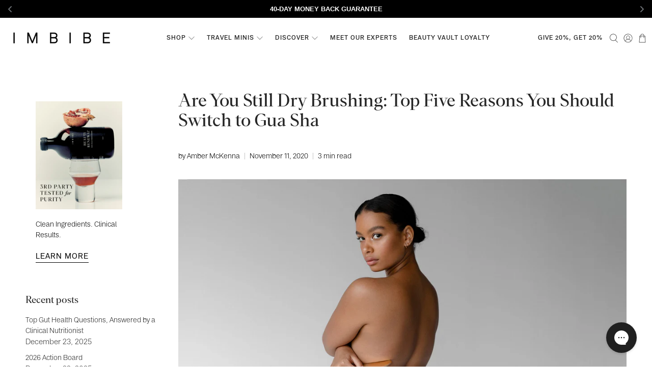

--- FILE ---
content_type: text/css
request_url: https://imbibeliving.com/cdn/shop/t/112/assets/bundle.aio.min.css?v=23641735943341444691765642148
body_size: 300
content:
/*
Generated time: September 11, 2025 06:47
This file was created by the app developer. Feel free to contact the original developer with any questions. It was minified (compressed) by AVADA. AVADA do NOT own this script.
*/
:root{--width-desktop:100vw;--width-mobile:100vw;--max-width-desktop:100%;--max-width-mobile:100%}.max-width{max-width:var(--max-width-desktop);width:var(--width-desktop)}.shopify-sections__container .max-width{width:100%}@media print,screen and (max-width:960px){.max-width{max-width:var(--max-width-mobile);width:var(--width-mobile)}.shopify-sections__container .max-width{width:100%}}:root{--top-space-desktop:100px;--top-space-mobile:50px}.top-space{margin-top:var(--top-space-desktop);min-height:1px}@media print,screen and (max-width:960px){.top-space{margin-top:var(--top-space-mobile)}}.shopify-sections{-webkit-box-pack:space-evenly;-ms-flex-pack:space-evenly;-webkit-box-align:center;-ms-flex-align:center;align-items:center;background-color:#fff;display:-webkit-box;display:-ms-flexbox;display:flex;-ms-flex-wrap:wrap;flex-wrap:wrap;justify-content:space-evenly;width:100vw}.shopify-section{max-width:100vw}.shopify-sections .shopify-section{width:auto}.index-sections .shopify-section{width:unset!important}.index-sections .shopify-section--collection-list,.index-sections .shopify-section--custom-html,.index-sections .shopify-section--divider,.index-sections .shopify-section--featured-collection,.index-sections .shopify-section--image-with-text,.index-sections .shopify-section--image-with-text-overlay,.index-sections .shopify-section--logo-list,.index-sections .shopify-section--rich-text-and-image,.shopify-section--full-width{-webkit-box-flex:0;-ms-flex:0 0 100%;flex:0 0 100%}.video-section__container{display:block;position:relative;width:auto}.video-section__tag{display:block;width:100%}.video-section__iframe{border:none}.video-section__iframe,.video-section__link{height:100%;left:0;position:absolute;top:0;width:100%}.text-section__section{display:block;position:relative;width:auto}.text-section__link{display:block;text-decoration:none!important;width:100%}.text-section__link--button{display:-webkit-box;display:-ms-flexbox;display:flex}.text-section__text{display:block;text-decoration:none!important;width:auto}.text-section__text i,.text-section__text span{color:inherit;font-style:italic}.text-section__text p{color:inherit;font-family:inherit;font-size:inherit;font-style:inherit;letter-spacing:inherit;line-height:inherit;margin:0 0 10px;text-transform:inherit}.text-section__text p:last-of-type{margin-bottom:0}.image-section{position:relative}.image-section__img,.image-section__link,.image-section__picture{display:block;height:auto;width:100%}.overlay-text__block{display:-webkit-box;display:-ms-flexbox;display:flex;height:100%;left:0;position:absolute;top:0;width:100%}.overlay-text,.overlay-text__block{text-decoration:none!important}.overlay-text span{color:inherit;font-style:italic}.index-sections{display:block;max-width:100%;overflow-x:hidden;overflow-y:visible;width:100%}.mobile_nav{margin-left:8px}.mobile_nav div span:first-child{top:13px}.mobile_nav div span:nth-child(3){top:27px}.mobile_nav div span:nth-child(4){display:none!important}.mobile_nav div.open span:nth-child(2){top:22px}.mobile_nav div.open span:nth-child(3){top:23px}.menu_title{display:none!important}.td-video{display:block;width:100%}@media print,screen and (max-width:960px){.promo-banner p{letter-spacing:0}}.hide{display:none}@media print,screen and (max-width:960px){.hide--mobile{display:none}}@media print,screen and (max-width:1200px){.hide--tablet{display:none}}@media print,screen and (max-width:1450px){.hide--small-laptop{display:none}}@media print,screen and (max-width:1650px){.hide--laptop{display:none}}@media print,screen and (min-width:961px){.hide--larger-than-mobile{display:none}}@media print,screen and (min-width:1201px){.hide--larger-than-tablet{display:none}}

--- FILE ---
content_type: text/css; charset=utf-8
request_url: https://cdn.popupsmart.com/accounts/863474/201155/2/main.css
body_size: 8407
content:
@charset "UTF-8";._subtext_xd9at_2{color:var(--bodyTextColor)!important;font-family:var(--subTextFontFamily)!important;font-size:var(--subTextFontSize)!important;font-weight:var(--subTextFontWeight)!important;line-height:var(--subTextLineHeight)!important;-moz-tab-size:4;tab-size:4}._subtext_xd9at_2 ol,._subtext_xd9at_2 ul{counter-reset:list-1 list-2 list-3 list-4 list-5 list-6 list-7 list-8 list-9;margin:0;padding:0 0 0 1.5em}._subtext_xd9at_2 ol li,._subtext_xd9at_2 ul li{list-style-type:none;padding-left:1.5em}._subtext_xd9at_2 ol li:before,._subtext_xd9at_2 ul li:before{content:"\2022";display:inline-block;white-space:nowrap;width:1.2em;margin-left:-1.5em;margin-right:.3em;text-align:right}._text_bba8s_2{color:var(--bodyTextColor)!important;font-family:var(--bodyTextFontFamily)!important;font-size:var(--bodyTextFontSize)!important;font-weight:var(--bodyTextFontWeight)!important;line-height:var(--bodyTextLineHeight)!important;-moz-tab-size:4;tab-size:4}._text_bba8s_2 ol,._text_bba8s_2 ul{counter-reset:list-1 list-2 list-3 list-4 list-5 list-6 list-7 list-8 list-9;margin:0;padding:0 0 0 1.5em}._text_bba8s_2 ol li,._text_bba8s_2 ul li{list-style-type:none;padding-left:1.5em}._text_bba8s_2 ol li:before,._text_bba8s_2 ul li:before{content:"\2022";display:inline-block;white-space:nowrap;width:1.2em;margin-left:-1.5em;margin-right:.3em;text-align:right}._headline_g9ahu_2{color:var(--headlineColor)!important;font-family:var(--headlineFontFamily)!important;font-size:var(--headlineFontSize)!important;font-weight:var(--headlineFontWeight)!important;line-height:var(--headlineLineHeight)!important;-moz-tab-size:4;tab-size:4}._headline_g9ahu_2 ol,._headline_g9ahu_2 ul{counter-reset:list-1 list-2 list-3 list-4 list-5 list-6 list-7 list-8 list-9;margin:0;padding:0 0 0 1.5em}._headline_g9ahu_2 ol li,._headline_g9ahu_2 ul li{list-style-type:none;padding-left:1.5em}._headline_g9ahu_2 ol li:before,._headline_g9ahu_2 ul li:before{content:"\2022";display:inline-block;white-space:nowrap;width:1.2em;margin-left:-1.5em;margin-right:.3em;text-align:right}._first_v5s0u_1{background:var(--firstButtonBackgroundColor)!important;border:1px solid var(--firstButtonBorderColor)!important;color:var(--firstButtonFontColor)!important;border-radius:var(--firstButtonBorderRadius)!important;font-family:var(--subTextFontFamily)!important;font-weight:var(--subTextFontWeight)!important;font-size:var(--subTextFontSize);line-height:var(--subTextLineHeight);padding:var(--elementPaddingVertical) var(--elementPaddingHorizontal);opacity:1;cursor:pointer;transition:opacity .3s ease 0s}._first_v5s0u_1 span{font-size:inherit;line-height:inherit}._first_v5s0u_1:hover{opacity:.8}._second_v5s0u_23{background:var(--secondButtonBackgroundColor)!important;border:1px solid var(--secondButtonBorderColor)!important;color:var(--secondButtonFontColor)!important;border-radius:var(--secondButtonBorderRadius)!important;font-family:var(--subTextFontFamily)!important;font-weight:var(--subTextFontWeight)!important;font-size:var(--subTextFontSize);line-height:var(--subTextLineHeight);padding:var(--elementPaddingVertical) var(--elementPaddingHorizontal);opacity:1;cursor:pointer;transition:opacity .3s ease 0s}._second_v5s0u_23:hover{opacity:.8}._shopify_v5s0u_41{background:var(--shopifyButtonbackgroundColor)!important;border:1px solid var(--shopifyButtonborderColor)!important;color:var(--shopifyButtonfontColor)!important;border-radius:var(--shopifyButtonborderRadius)!important;font-family:var(--shopifyFontFamily)!important;font-weight:var(--shopifyFontWeight)!important;font-size:var(--subTextFontSize)!important;line-height:var(--subTextLineHeight)!important;padding:var(--elementPaddingVertical) var(--elementPaddingHorizontal);opacity:1;cursor:pointer;transition:opacity .3s ease 0s}._shopify_v5s0u_41:hover{opacity:.8}._wrapper_le4rz_1{align-items:center}._wrapper_le4rz_1>* button{width:100%!important}._closeButton_1go2w_1{background-color:transparent;font-size:var(--elementFontSize)!important;border-radius:var(--closeButtonBorderRadius, "50px")!important;transform:var(--closeButtonTransform, "none")!important;padding:.65em!important}._closeButton_1go2w_1 svg{transform:var(--closeButtonTransform, "none")!important}._closeButton_1go2w_1 svg path{stroke:var(--closeButtonColor);stroke-width:var(--closeButtonStrokeWidth, 2px)!important}._closeButton_1go2w_1._withBorderBg_1go2w_15{background:var(--closeButtonBackground)!important;border-width:1px;border-style:solid;border-color:var(--closeButtonBorderColor, transparent)!important}._teaserCloseButton_1go2w_22{padding:.455em!important}._wrapper_au0xz_1{display:flex;width:100%;align-items:center;justify-content:center;gap:3px}@media screen and (max-width: 786px){._wrapper_au0xz_1 ._countdownTimer_au0xz_9 ._countdownTimerWrapper_au0xz_9 ._time_au0xz_9{width:2em;height:2em}}._wrapper_au0xz_1 ._countdownTimer_au0xz_9{display:grid;font-family:var(--bodyTextFontFamily)!important;font-weight:var(--bodyTextFontWeight)!important;font-size:var(--elementFontSize)!important;line-height:var(--elementLineHeight)!important}._wrapper_au0xz_1 ._countdownTimer_au0xz_9 ._label_au0xz_21{display:inline-block;width:calc(100% - 8px);color:var(--countdownLabelColor);overflow:hidden;text-align:center;text-decoration:none;text-overflow:ellipsis;white-space:nowrap}._wrapper_au0xz_1 ._countdownTimer_au0xz_9 ._countdownTimerContainer_au0xz_31{display:grid;grid-template-columns:repeat(auto-fit,minmax(min-content,0px));align-items:center;justify-items:center;max-width:2000px;gap:4px}._wrapper_au0xz_1 ._countdownTimer_au0xz_9 ._countdownTimerContainer_au0xz_31 ._time_au0xz_9{display:grid;align-items:center;justify-content:center;width:2.25em;height:2.25em;color:var(--countdownColor);background:var(--countdownBackground);border-radius:var(--countdownBorderRadius);padding:3px}._wrapper_au0xz_1 ._countdownTimer_au0xz_9 ._countdownTimerContainer_au0xz_31 ._separator_au0xz_50{display:grid;align-items:center;justify-content:center;width:4px;color:var(--countdownSeperatorColor)}._wrapper_au0xz_1._floatingPopup_au0xz_57 ._countdownTimer_au0xz_9 ._countdownTimerContainer_au0xz_31 ._time_au0xz_9{width:2em;height:2em}._wrapper_au0xz_1 ._message_au0xz_61{color:var(--bodyTextColor)!important;font-family:var(--bodyTextFontFamily)!important;font-size:var(--bodyTextFontSize)!important;font-weight:var(--bodyTextFontWeight)!important;line-height:var(--bodyTextLineHeight)!important}._isMobileDevicePreview_au0xz_69{gap:4px}._isMobileDevicePreview_au0xz_69 ._countdownTimer_au0xz_9 ._label_au0xz_21{width:calc(100% - 4px)}._isMobileDevicePreview_au0xz_69 ._countdownTimer_au0xz_9 ._countdownTimerContainer_au0xz_31{gap:2px}._isMobileDevicePreview_au0xz_69 ._countdownTimer_au0xz_9 ._countdownTimerContainer_au0xz_31 ._time_au0xz_9{width:1.6em;height:1.6em;padding:1px}._isMobileDevicePreview_au0xz_69 ._countdownTimer_au0xz_9 ._countdownTimerContainer_au0xz_31 ._separator_au0xz_50{width:2px}._couponCodeContainer_1dnsm_1{display:flex;width:100%}._couponCodeContainer_1dnsm_1 ._label_1dnsm_5{font-family:var(--bodyTextFontFamily)!important;font-weight:var(--bodyTextFontWeight)!important;font-size:var(--elementFontSize)!important;line-height:var(--elementLineHeight)!important;color:var(--bodyTextColor)!important;margin-bottom:4px}._couponCodeContainer_1dnsm_1 ._couponCode_1dnsm_1{display:grid;grid-template-columns:1fr auto;align-items:safe center;color:var(--couponCodeColor)!important;border:1px var(--couponCodeBorderStyle) var(--couponCodeBorderColor)!important;border-radius:var(--couponCodeBorderRadius)!important;background:var(--couponCodeBackground)!important;font-family:var(--bodyTextFontFamily)!important;font-weight:var(--bodyTextFontWeight)!important;font-size:var(--elementFontSize);line-height:var(--elementLineHeight);padding-top:var(--elementPaddingVertical);padding-bottom:var(--elementPaddingVertical);padding-left:10px;padding-right:10px;word-break:break-all}._couponCodeContainer_1dnsm_1 ._code_1dnsm_31{line-height:var(--elementLineHeight);padding-right:10px}._couponCodeContainer_1dnsm_1 ._copyButton_1dnsm_35{width:var(--elementFontSize);height:auto;background-color:transparent;border:none;cursor:pointer}._couponCodeContainer_1dnsm_1 ._copyButton_1dnsm_35 svg{width:calc(var(--elementFontSize) + .5em);height:auto;fill:var(--couponCodeColor)!important}._couponCodeContainer_1dnsm_1 ._copyButton_1dnsm_35 path{fill:var(--couponCodeColor)!important}._couponCodeContainer_1dnsm_1 ._copiedMessage_1dnsm_50{display:grid;animation:_foldIn_1dnsm_1 .8s cubic-bezier(.4,0,.2,1) forwards;transform-origin:top;backface-visibility:hidden;color:var(--couponCodeColor)!important;font-family:var(--bodyTextFontFamily)!important;font-weight:var(--bodyTextFontWeight)!important;font-size:var(--elementFontSize)!important}._couponCodeContainer_1dnsm_1 ._icon_1dnsm_60{background-color:transparent;display:grid;align-items:center;justify-content:center}@keyframes _foldIn_1dnsm_1{0%{transform:rotateX(-90deg);opacity:0}to{transform:rotateX(0);opacity:1}}._dropdownContainer_1ocr5_1{position:relative;display:flex;flex-direction:column;width:auto}._dropdownContainer_1ocr5_1 ._requiredIconWrapper_1ocr5_7{position:absolute;top:-5px;right:-5px;z-index:1}._dropdownContainer_1ocr5_1 ._arrow_1ocr5_13{position:absolute;width:1.2em;height:1.2em;pointer-events:none;z-index:1;top:50%;transform:translateY(-50%);right:12px}._dropdownContainer_1ocr5_1 ._arrow_1ocr5_13 svg{color:var(--formColor)!important;fill:var(--formColor)!important;width:1.2em;height:1.2em}._dropdownContainer_1ocr5_1 ._dropdownWrapper_1ocr5_29{background:var(--formBackground)!important;border-radius:var(--formBorderRadius)!important}._dropdownContainer_1ocr5_1 ._select_1ocr5_33{-moz-appearance:none;-webkit-appearance:none;appearance:none;z-index:0;border-radius:var(--formBorderRadius)!important;width:100%;padding:var(--elementPaddingVertical) var(--elementPaddingHorizontal);background-color:var(--formBackground)!important;border:1px solid var(--formTransparentColor)!important;font-family:var(--bodyTextFontFamily)!important;font-weight:var(--bodyTextFontWeight)!important;font-size:var(--elementFontSize)!important;line-height:var(--elementLineHeight)!important;color:var(--formTransparentColor)!important;margin:0}._dropdownContainer_1ocr5_1 ._select_1ocr5_33:focus,._dropdownContainer_1ocr5_1 ._select_1ocr5_33:focus-visible{border:1px solid var(--formAccent)!important;box-shadow:0 0 0 4px var(--formBoxShadowColor)!important;opacity:1;outline:none}._dropdownContainer_1ocr5_1 ._select_1ocr5_33::-ms-expand{display:none}._dropdownContainer_1ocr5_1 ._select_1ocr5_33~._arrow_1ocr5_13 svg{color:var(--formColor)!important;fill:var(--formColor)!important}._dropdownContainer_1ocr5_1 ._select_1ocr5_33:hover:not(:focus){border:1px solid var(--formHoverColor)!important;outline:none}._dropdownContainer_1ocr5_1 ._select_1ocr5_33:hover:not(:focus)~._arrow_1ocr5_13 svg{color:var(--formHoverColor)!important;fill:var(--formHoverColor)!important}._dropdownContainer_1ocr5_1.formFieldIsNotValid select{border-color:var(--formError)!important}._dropdownContainer_1ocr5_1.formFieldIsNotValid select:hover:not(:focus){border-color:var(--formError)!important}._dropdownContainer_1ocr5_1 ._selected_1ocr5_77{color:var(--formColor)!important}._requiredIcon_rvxh7_1{display:flex;flex-direction:row;align-items:center;justify-content:center;width:12px;height:12px;border-radius:6px;position:relative;font-size:12px;z-index:1}._requiredIcon_rvxh7_1._right_rvxh7_13{position:absolute;top:-4px;right:-4px}._requiredIcon_rvxh7_1:before{content:"";width:100%;height:100%;position:absolute;left:0;border-radius:6px;background-color:var(--formColor);opacity:.15}._requiredIcon_rvxh7_1 svg path{fill:var(--formColor);color:var(--formColor)}._emailInputWrapper_18kxb_1{display:flex;flex-direction:column;width:100%;position:relative;font-family:var(--bodyTextFontFamily)!important;font-weight:var(--bodyTextFontWeight)!important;line-height:var(--elementLineHeight)!important}._emailInputWrapper_18kxb_1 ._input_18kxb_10{background:var(--formBackground)!important;border:1px solid var(--formTransparentColor);border-radius:var(--formBorderRadius)!important;padding:var(--elementPaddingVertical) var(--elementPaddingHorizontal);font-size:var(--elementFontSize)!important;font-family:var(--bodyTextFontFamily)!important;line-height:var(--elementLineHeight)!important;font-weight:inherit!important;color:var(--formColor)!important}._emailInputWrapper_18kxb_1 ._input_18kxb_10::placeholder{color:var(--formTransparentColor)}._emailInputWrapper_18kxb_1 ._input_18kxb_10:-ms-input-placeholder{color:var(--formTransparentColor)}._emailInputWrapper_18kxb_1 ._input_18kxb_10::-ms-input-placeholder{color:var(--formTransparentColor)}._emailInputWrapper_18kxb_1 ._input_18kxb_10:focus,._emailInputWrapper_18kxb_1 ._input_18kxb_10:focus-visible{box-shadow:0 0 0 4px var(--formBoxShadowColor)!important;border:1px solid var(--formAccent)!important;outline:none}._emailInputWrapper_18kxb_1 ._input_18kxb_10:hover:not(:focus){border:1px solid var(--formHoverColor)!important;outline:none}._emailInputWrapper_18kxb_1 ._input_18kxb_10:hover:not(:focus)~._emailIcon_18kxb_39 svg{opacity:1;color:var(--formHoverColor);fill:var(--formHoverColor)}._emailInputWrapper_18kxb_1.formFieldIsNotValid ._input_18kxb_10,._emailInputWrapper_18kxb_1.formFieldIsNotValid ._input_18kxb_10:hover{border-color:var(--formError)!important}._emailInputWrapper_18kxb_1.formFieldIsNotValid ._input_18kxb_10:focus,._emailInputWrapper_18kxb_1.formFieldIsNotValid ._input_18kxb_10:focus-visible{box-shadow:0 0 0 4px var(--formErrorBoxShadowColor)!important}._dateInputContainer_1ygv4_1{position:relative;display:flex;flex-direction:column;width:auto}._dateInputContainer_1ygv4_1 ._requiredIconWrapper_1ygv4_7{position:absolute;top:-5px;right:-5px}._dateInputContainer_1ygv4_1 ._dateInputWrapper_1ygv4_12{font-family:var(--bodyTextFontFamily)!important;font-weight:var(--bodyTextFontWeight)!important;font-size:var(--elementFontSize)!important;line-height:var(--elementLineHeight)!important}._dateInputContainer_1ygv4_1 ._dateInput_1ygv4_1{background-color:var(--formBackground)!important;border-style:solid;border-width:1px;border-radius:var(--formBorderRadius)!important;font-family:inherit!important;font-weight:inherit!important;color:var(--formColor)!important;border-color:var(--formTransparentColor)!important;padding:var(--elementPaddingVertical) var(--elementPaddingHorizontal);width:100%;outline:none;margin:0}._dateInputContainer_1ygv4_1 ._dateInput_1ygv4_1::-ms-expand{display:none}._dateInputContainer_1ygv4_1 ._dateInput_1ygv4_1::placeholder{color:var(--formTransparentColor)}._dateInputContainer_1ygv4_1 ._dateInput_1ygv4_1:-ms-input-placeholder{color:var(--formTransparentColor)}._dateInputContainer_1ygv4_1 ._dateInput_1ygv4_1::-ms-input-placeholder{color:var(--formTransparentColor)}._dateInputContainer_1ygv4_1 ._dateInput_1ygv4_1::-webkit-calendar-picker-indicator{background:none}._dateInputContainer_1ygv4_1 ._dateInput_1ygv4_1:focus,._dateInputContainer_1ygv4_1 ._dateInput_1ygv4_1:focus-visible{border:1px solid var(--formAccent)!important;box-shadow:0 0 0 4px var(--formBoxShadowColor)!important;outline:none}._dateInputContainer_1ygv4_1 ._dateInput_1ygv4_1:hover:not(:focus){border:1px solid var(--formHoverColor)!important;outline:none}._dateInputContainer_1ygv4_1.formFieldIsNotValid ._dateInput_1ygv4_1{border-color:var(--formError)!important}._dateInputContainer_1ygv4_1.formFieldIsNotValid ._dateInput_1ygv4_1:hover:not(:focus){border-color:var(--formError)!important}._dateInputContainer_1ygv4_1.formFieldIsNotValid ._dateInput_1ygv4_1:focus,._dateInputContainer_1ygv4_1.formFieldIsNotValid ._dateInput_1ygv4_1:focus-visible{box-shadow:0 0 0 4px var(--formErrorBoxShadowColor)!important}._lotteryBallWrapper_1a839_1{display:flex}._lotteryBallWrapper_1a839_1 ._ballLottery_1a839_4 text{font-family:var(--lotteryBallFontFamily);font-weight:500;font-size:14px;fill:var(--lotteryBallColor)}._lotteryBallWrapper_1a839_1 ._ballLottery_1a839_4 #ball1 path{fill:var(--lotteryBallBallColors1)}._lotteryBallWrapper_1a839_1 ._ballLottery_1a839_4 #ball2 path{fill:var(--lotteryBallBallColors2)}._lotteryBallWrapper_1a839_1 ._ballLottery_1a839_4 #ball3 path{fill:var(--lotteryBallBallColors3)}._lotteryBallWrapper_1a839_1 ._ballLottery_1a839_4 #ball4 path{fill:var(--lotteryBallBallColors4)}._lotteryBallWrapper_1a839_1 ._ballLottery_1a839_4 #ball5 path{fill:var(--lotteryBallBallColors5)}._lotteryBallWrapper_1a839_1 ._ballLottery_1a839_4 #ball6 path{fill:var(--lotteryBallBallColors6)}._lotteryBallWrapper_1a839_1 ._ballLottery_1a839_4 #ball7 path{fill:var(--lotteryBallBallColors7)}._lotteryBallWrapper_1a839_1 ._ballLottery_1a839_4 #ball8 path{fill:var(--lotteryBallBallColors8)}._swpinToWinWrapper_39nph_1{display:flex;background-color:var(--spinToWinBackground)}._swpinToWinWrapper_39nph_1 ._spinToWin_39nph_5 text{font-family:var(--spinToWinFontFamily);font-weight:500;font-size:14px;fill:var(--spinToWinColor)}._swpinToWinWrapper_39nph_1 ._spinToWin_39nph_5 #arrow path{fill:var(--spinToWinArrowColor)}._swpinToWinWrapper_39nph_1 ._spinToWin_39nph_5 #card1 path,._swpinToWinWrapper_39nph_1 ._spinToWin_39nph_5 #card9 path,._swpinToWinWrapper_39nph_1 ._spinToWin_39nph_5 #card5 path{fill:var(--spinToWinLeafColors1)}._swpinToWinWrapper_39nph_1 ._spinToWin_39nph_5 #card12 path,._swpinToWinWrapper_39nph_1 ._spinToWin_39nph_5 #card8 path,._swpinToWinWrapper_39nph_1 ._spinToWin_39nph_5 #card4 path{fill:var(--spinToWinLeafColors2)}._swpinToWinWrapper_39nph_1 ._spinToWin_39nph_5 #card11 path,._swpinToWinWrapper_39nph_1 ._spinToWin_39nph_5 #card7 path,._swpinToWinWrapper_39nph_1 ._spinToWin_39nph_5 #card2 path{fill:var(--spinToWinLeafColors3)}._swpinToWinWrapper_39nph_1 ._spinToWin_39nph_5 #card10 path,._swpinToWinWrapper_39nph_1 ._spinToWin_39nph_5 #card6 path,._swpinToWinWrapper_39nph_1 ._spinToWin_39nph_5 #card3 path{fill:var(--spinToWinLeafColors4)}._multiChoiceContainer_103kh_1{display:flex;flex-direction:column;justify-content:center;align-items:center;position:relative}._multiChoiceContainer_103kh_1 ._textInput_103kh_8{visibility:hidden;position:absolute;bottom:0;left:0}._multiChoiceContainer_103kh_1 ._checkboxContainer_103kh_14{display:flex;flex-direction:column;position:relative;width:100%}._multiChoiceContainer_103kh_1 ._checkboxContainer_103kh_14 ._checkboxWrapper_103kh_20{display:flex!important;width:100%!important;align-items:center!important;background:var(--formBackground)!important;border:1px solid;border-color:var(--formColor);border-radius:var(--formBorderRadius)!important;font-family:var(--bodyTextFontFamily)!important;font-weight:var(--bodyTextFontWeight)!important;font-size:var(--elementFontSize)!important;line-height:var(--elementLineHeight)!important;color:var(--formTransparentColor)!important;padding:var(--elementPaddingVertical) var(--elementPaddingHorizontal);-webkit-user-select:none;-moz-user-select:none;-ms-user-select:none;user-select:none}._multiChoiceContainer_103kh_1 ._checkboxContainer_103kh_14 ._checkboxWrapper_103kh_20._checked_103kh_39{border-color:var(--formAccent)!important;color:var(--formColor)!important}._multiChoiceContainer_103kh_1 ._checkboxContainer_103kh_14 ._checkboxWrapper_103kh_20._checked_103kh_39:hover{border-color:var(--formTransparentColor)!important;color:var(--formTransparentColor)!important}._multiChoiceContainer_103kh_1 ._checkboxContainer_103kh_14 ._checkboxWrapper_103kh_20._checked_103kh_39:hover ._checkmark_103kh_47{color:#fff;opacity:.8}._multiChoiceContainer_103kh_1 ._checkboxContainer_103kh_14 ._checkboxWrapper_103kh_20:not(._checked_103kh_39){border-color:var(--formTransparentColor)!important;color:var(--formTransparentColor)!important}._multiChoiceContainer_103kh_1 ._checkboxContainer_103kh_14 ._checkboxWrapper_103kh_20:not(._checked_103kh_39):hover{border-color:var(--formHoverColor)!important;color:var(--formColor)!important}._multiChoiceContainer_103kh_1 ._checkboxContainer_103kh_14 ._checkboxWrapper_103kh_20:not(._checked_103kh_39):hover ._checkmark_103kh_47{opacity:1}._multiChoiceContainer_103kh_1 ._checkboxContainer_103kh_14 ._checkboxWrapper_103kh_20:hover{cursor:pointer}._multiChoiceContainer_103kh_1 ._checkboxContainer_103kh_14 ._checkboxWrapper_103kh_20 ._checkmark_103kh_47{display:flex;align-items:center;justify-content:center;height:20px;width:20px;background-color:var(--formBackground);border:1px solid var(--formTransparentColor);border-radius:4px;margin-right:7px;font-size:10px;line-height:100%}._multiChoiceContainer_103kh_1 ._checkboxContainer_103kh_14 ._checkboxWrapper_103kh_20 ._checkmark_103kh_47 svg path{fill:transparent!important}._multiChoiceContainer_103kh_1 ._checkboxContainer_103kh_14 ._checkboxWrapper_103kh_20 ._checkbox_103kh_14{display:none;opacity:0;height:0;width:0}._multiChoiceContainer_103kh_1 ._checkboxContainer_103kh_14 ._checkboxWrapper_103kh_20 ._checkbox_103kh_14:checked~._checkmark_103kh_47{background:var(--formAccent);border-color:var(--formAccent)!important;color:#fff}._multiChoiceContainer_103kh_1 ._checkboxContainer_103kh_14 ._checkboxWrapper_103kh_20 ._checkbox_103kh_14:checked~._checkmark_103kh_47 svg path{fill:#fff!important}._multiChoiceContainer_103kh_1 ._label_103kh_95{margin-left:10px;color:var(--formColor)}._multiChoiceContainer_103kh_1 ._selectedItem_103kh_99{border-color:var(--formAccent)!important}._multiChoiceContainer_103kh_1 ._selectedItem_103kh_99 ._label_103kh_95{color:var(--formColor)}._multiChoiceContainer_103kh_1 ._labelText_103kh_105{margin-top:var(--formLabelMarginTop);margin-bottom:var(--formLabelMarginBottom);color:var(--formColor)}._multiChoiceContainer_103kh_1.formFieldIsNotValid ._checkboxContainer_103kh_14 ._checkboxWrapper_103kh_20{border-color:var(--formError)!important}._noticeAndConsentContainer_1f8nr_1{display:flex;flex-direction:column}._noticeAndConsentContainer_1f8nr_1 ._checkboxContainer_1f8nr_5{display:flex;position:relative}._noticeAndConsentContainer_1f8nr_1 ._checkboxContainer_1f8nr_5 ._checkbox_1f8nr_5{visibility:hidden;position:absolute;display:flex;width:100%;left:0;bottom:-4px}._noticeAndConsentContainer_1f8nr_1 ._checkboxContainer_1f8nr_5 ._checkbox_1f8nr_5:checked+._checkmark_1f8nr_17{background:var(--formAccent);border-color:var(--formAccent)!important;color:#fff;opacity:1}._noticeAndConsentContainer_1f8nr_1 ._checkboxContainer_1f8nr_5 ._checkbox_1f8nr_5:checked+._checkmark_1f8nr_17 svg path{fill:#fff!important}._noticeAndConsentContainer_1f8nr_1 ._checkboxContainer_1f8nr_5 ._checkmark_1f8nr_17{display:flex;align-items:center;justify-content:center;height:calc(1em + 6px);width:calc(1em + 6px);background-color:var(--formBackground);border:1px solid var(--formColor)!important;border-radius:4px;margin-right:7px;font-size:.8em;opacity:.4}._noticeAndConsentContainer_1f8nr_1 ._checkboxContainer_1f8nr_5 ._checkmark_1f8nr_17 svg path{fill:transparent!important}._noticeAndConsentContainer_1f8nr_1 ._label_1f8nr_42 p{font-family:var(--subTextFontFamily)!important;font-weight:var(--subTextFontWeight)!important;font-size:var(--subTextFontSize)!important;line-height:var(--subTextLineHeight)!important;color:var(--formColor)!important}._noticeAndConsentContainer_1f8nr_1 ._label_1f8nr_42 a{color:var(--formColor)!important}._noticeAndConsentContainer_1f8nr_1.formFieldIsNotValid ._checkmark_1f8nr_17{border-color:var(--formError)!important;opacity:1}._opinionScale_x8dvd_1{display:flex;flex-direction:column}._opinionScale_x8dvd_1 .errorMessageContainer{justify-content:center!important}._opinionScale_x8dvd_1 ._container_x8dvd_8{width:100%;align-items:center;position:relative}._opinionScale_x8dvd_1 ._container_x8dvd_8 ._textInput_x8dvd_13{visibility:hidden;position:absolute}._opinionScale_x8dvd_1 ._container_x8dvd_8 ._opinionScaleContainer_x8dvd_17{display:inline-flex;flex-direction:column;position:relative;width:100%}._opinionScale_x8dvd_1 ._container_x8dvd_8 ._opinionScaleContainer_x8dvd_17 ._opinionWrapper_x8dvd_23{position:relative;display:grid;align-items:center;justify-content:center;grid-auto-flow:dense;direction:rtl}._opinionScale_x8dvd_1 ._container_x8dvd_8 ._opinionScaleContainer_x8dvd_17 div>._box_x8dvd_31:not(._last-child_x8dvd_31){padding-right:.3em}._opinionScale_x8dvd_1 ._container_x8dvd_8 ._opinionScaleContainer_x8dvd_17 ._label_x8dvd_34{display:grid;grid-template-areas:"left center right"}._opinionScale_x8dvd_1 ._container_x8dvd_8 ._opinionScaleContainer_x8dvd_17 ._label_x8dvd_34._leftLabel_x8dvd_38{grid-area:left;text-align:left}._opinionScale_x8dvd_1 ._container_x8dvd_8 ._opinionScaleContainer_x8dvd_17 ._label_x8dvd_34._centerLabel_x8dvd_42{grid-area:center;text-align:center}._opinionScale_x8dvd_1 ._container_x8dvd_8 ._opinionScaleContainer_x8dvd_17 ._label_x8dvd_34._rightLabel_x8dvd_46{grid-area:right;text-align:right}._opinionScale_x8dvd_1 ._container_x8dvd_8 ._opinionScaleContainer_x8dvd_17 ._required_x8dvd_50:before{z-index:10}._opinionScale_x8dvd_1 ._container_x8dvd_8 ._opinionScaleContainer_x8dvd_17 ._tenColumn_x8dvd_53._required_x8dvd_50 ._box_x8dvd_31:last-child:after{right:-4px;top:-3px}._opinionScale_x8dvd_1 ._container_x8dvd_8 ._opinionScaleContainer_x8dvd_17 ._threeColumnLabel_x8dvd_57{grid-template-columns:repeat(3,1fr)!important;max-width:53%}._opinionScale_x8dvd_1 ._container_x8dvd_8 ._opinionScaleContainer_x8dvd_17 ._threeColumnLabel_x8dvd_57 ._leftLabel_x8dvd_38,._opinionScale_x8dvd_1 ._container_x8dvd_8 ._opinionScaleContainer_x8dvd_17 ._threeColumnLabel_x8dvd_57 ._rightLabel_x8dvd_46,._opinionScale_x8dvd_1 ._container_x8dvd_8 ._opinionScaleContainer_x8dvd_17 ._tenColumnLabel_x8dvd_67 ._leftLabel_x8dvd_38{justify-self:flex-start}._opinionScale_x8dvd_1 ._container_x8dvd_8 ._opinionScaleContainer_x8dvd_17 ._tenColumnLabel_x8dvd_67 ._rightLabel_x8dvd_46{justify-self:flex-end}._opinionScale_x8dvd_1 ._container_x8dvd_8 ._opinionScaleContainer_x8dvd_17 ._fiveColumnLabel_x8dvd_73{grid-template-columns:repeat(3,1fr)!important;max-width:74%;width:100%;margin-left:auto;margin-right:auto}._opinionScale_x8dvd_1 ._container_x8dvd_8 ._opinionScaleContainer_x8dvd_17 ._fiveColumnLabel_x8dvd_73 ._leftLabel_x8dvd_38{justify-self:start}._opinionScale_x8dvd_1 ._container_x8dvd_8 ._opinionScaleContainer_x8dvd_17 ._fiveColumnLabel_x8dvd_73 ._centerLabel_x8dvd_42{transform:translate(-4px)}._opinionScale_x8dvd_1 ._container_x8dvd_8 ._opinionScaleContainer_x8dvd_17 ._fiveColumnLabel_x8dvd_73 ._rightLabel_x8dvd_46{justify-self:end}._opinionScale_x8dvd_1 ._container_x8dvd_8 ._opinionScaleContainer_x8dvd_17 ._tenColumnLabel_x8dvd_67{justify-content:space-between}._opinionScale_x8dvd_1 ._container_x8dvd_8 ._opinionScaleContainer_x8dvd_17 ._tenColumnLabel_x8dvd_67:first-child{text-align:left}._opinionScale_x8dvd_1 ._container_x8dvd_8 ._opinionScaleContainer_x8dvd_17 ._threeColumn_x8dvd_57{grid-template-columns:repeat(3,min(14.2857142857%,47px))}._opinionScale_x8dvd_1 ._container_x8dvd_8 ._opinionScaleContainer_x8dvd_17 ._threeColumn_x8dvd_57 ._box_x8dvd_31 div{aspect-ratio:1;padding:.1em}._opinionScale_x8dvd_1 ._container_x8dvd_8 ._opinionScaleContainer_x8dvd_17 ._threeColumnLabel_x8dvd_57{margin-left:auto;margin-right:auto}._opinionScale_x8dvd_1 ._container_x8dvd_8 ._opinionScaleContainer_x8dvd_17 ._threeColumnLabel_x8dvd_57 ._guideLabel_x8dvd_106{font-size:var(--elementFontSize)}._opinionScale_x8dvd_1 ._container_x8dvd_8 ._opinionScaleContainer_x8dvd_17 ._threeColumnLabel_x8dvd_57 ._guideLabel_x8dvd_106:last-child{transform:translate(.5em)!important}._opinionScale_x8dvd_1 ._container_x8dvd_8 ._opinionScaleContainer_x8dvd_17:hover ._box_x8dvd_31 div{color:var(--formColor)!important;background:var(--formBackground)!important}._opinionScale_x8dvd_1 ._container_x8dvd_8 ._opinionScaleContainer_x8dvd_17 ._box_x8dvd_31{position:relative}._opinionScale_x8dvd_1 ._container_x8dvd_8 ._opinionScaleContainer_x8dvd_17 ._box_x8dvd_31 div{border-color:var(--formTransparentColor)}._opinionScale_x8dvd_1 ._container_x8dvd_8 ._opinionScaleContainer_x8dvd_17 ._box_x8dvd_31:has(+div){color:var(--formColor)!important;background:var(--formBackground)!important}._opinionScale_x8dvd_1 ._container_x8dvd_8 ._opinionScaleContainer_x8dvd_17 ._box_x8dvd_31:hover div{background:var(--formAccent)!important;border-color:var(--formAccent)!important;color:#fff!important}._opinionScale_x8dvd_1 ._container_x8dvd_8 ._opinionScaleContainer_x8dvd_17 ._box_x8dvd_31:hover~._box_x8dvd_31 div{background:var(--formAccent)!important;border-color:var(--formAccent)!important;color:#fff!important}._opinionScale_x8dvd_1 ._container_x8dvd_8 ._opinionScaleContainer_x8dvd_17 ._required_x8dvd_50 ._box_x8dvd_31:last-child:before{content:"";line-height:17px;position:absolute;background-color:var(--formColor);width:12px;height:12px;color:#fff;border-radius:100%;display:block;right:0;top:-3px;font-size:14px;text-align:center;opacity:.15}._opinionScale_x8dvd_1 ._container_x8dvd_8 ._opinionScaleContainer_x8dvd_17 ._required_x8dvd_50 ._box_x8dvd_31:last-child:after{content:"*";line-height:17px;position:absolute;width:12px;height:12px;color:var(--formColor);border-radius:100%;display:block;right:0;top:-3px;font-size:14px;text-align:center}._opinionScale_x8dvd_1 ._container_x8dvd_8 ._opinionScaleContainer_x8dvd_17 ._tenColumn_x8dvd_53{grid-template-columns:repeat(10,10%);max-width:300px;margin-left:auto;margin-right:auto;width:100%}._opinionScale_x8dvd_1 ._container_x8dvd_8 ._opinionScaleContainer_x8dvd_17 ._tenColumn_x8dvd_53 ._box_x8dvd_31 div{aspect-ratio:1;padding:.1em;font-size:var(--elementFontSize)}._opinionScale_x8dvd_1 ._container_x8dvd_8 ._opinionScaleContainer_x8dvd_17 ._tenColumn_x8dvd_53._required_x8dvd_50 ._box_x8dvd_31:last-child:before{right:-4px}._opinionScale_x8dvd_1 ._container_x8dvd_8 ._opinionScaleContainer_x8dvd_17 ._fiveColumn_x8dvd_73{grid-template-columns:repeat(5,min(15%,47px))}._opinionScale_x8dvd_1 ._container_x8dvd_8 ._opinionScaleContainer_x8dvd_17 ._fiveColumn_x8dvd_73 ._box_x8dvd_31 div{aspect-ratio:1;padding:.1em}._opinionScale_x8dvd_1 ._container_x8dvd_8 ._opinionScaleContainer_x8dvd_17 ._fiveColumnLabel_x8dvd_73 ._guideLabel_x8dvd_106{font-size:var(--elementFontSize)}._opinionScale_x8dvd_1 ._container_x8dvd_8 ._opinionScaleContainer_x8dvd_17 ._fiveColumnLabel_x8dvd_73._fiveColumn_x8dvd_73{scale:.7}._opinionScale_x8dvd_1 ._container_x8dvd_8 ._opinionScaleContainer_x8dvd_17 ._fiveColumnLabel_x8dvd_73._fiveColumn_x8dvd_73+._label_x8dvd_34{transform:translateY(-.6em);scale:.85}._opinionScale_x8dvd_1 ._container_x8dvd_8 ._guideLabel_x8dvd_106{position:relative;display:flex;justify-content:center}._opinionScale_x8dvd_1 ._container_x8dvd_8 ._guideLabel_x8dvd_106._centerLabel_x8dvd_42{flex:1}._opinionScale_x8dvd_1 ._container_x8dvd_8 ._guideLabel_x8dvd_106:last-child{transform:translate(-.3em)}._opinionScale_x8dvd_1 ._tenColumnLabel_x8dvd_67{width:100%;max-width:300px;margin-left:auto;margin-right:auto}._opinionScale_x8dvd_1 ._tenColumnLabel_x8dvd_67 ._guideLabel_x8dvd_106{font-size:var(--elementFontSize)!important}._opinionScale_x8dvd_1._mobileDevicePreview_x8dvd_219 ._container_x8dvd_8 ._opinionScaleContainer_x8dvd_17 ._tenColumnLabel_x8dvd_67{font-size:1.14em!important}._opinionScale_x8dvd_1._mobileDevicePreview_x8dvd_219 ._container_x8dvd_8 ._opinionScaleContainer_x8dvd_17 ._threeColumn_x8dvd_57{grid-template-columns:repeat(3,32px)!important}._opinionScale_x8dvd_1._mobileDevicePreview_x8dvd_219 ._container_x8dvd_8 ._opinionScaleContainer_x8dvd_17 ._fiveColumn_x8dvd_73{grid-template-columns:repeat(5,32px)!important;scale:.96}._opinionScale_x8dvd_1._mobileDevicePreview_x8dvd_219 ._container_x8dvd_8 ._opinionScaleContainer_x8dvd_17 ._fiveColumn_x8dvd_73 ._box_x8dvd_31:last-child:before{right:0!important;top:-3px!important}._opinionScale_x8dvd_1._mobileDevicePreview_x8dvd_219 ._container_x8dvd_8 ._opinionScaleContainer_x8dvd_17 ._tenColumn_x8dvd_53._required_x8dvd_50 ._box_x8dvd_31:last-child:after{right:-4.5px;top:-4.5px}._opinionScale_x8dvd_1._mobileDevicePreview_x8dvd_219 ._container_x8dvd_8 ._opinionScaleContainer_x8dvd_17 ._tenColumn_x8dvd_53 ._box_x8dvd_31 div{border-radius:4px!important}._opinionScale_x8dvd_1._mobileDevicePreview_x8dvd_219 ._container_x8dvd_8 ._opinionScaleContainer_x8dvd_17 ._tenColumn_x8dvd_53 ._box_x8dvd_31:last-child:before{right:-5px!important;top:-3px!important;transform:translateY(-.1em);scale:.8}._opinionScale_x8dvd_1._mobileDevicePreview_x8dvd_219 ._container_x8dvd_8 ._opinionScaleContainer_x8dvd_17 ._fiveColumnLabel_x8dvd_73,._opinionScale_x8dvd_1._mobileDevicePreview_x8dvd_219 ._container_x8dvd_8 ._opinionScaleContainer_x8dvd_17 ._threeColumnLabel_x8dvd_57{max-width:170px;margin-right:auto;margin-left:auto}._opinionScale_x8dvd_1._mobileDevicePreview_x8dvd_219 ._container_x8dvd_8 ._opinionScaleContainer_x8dvd_17 ._fiveColumnLabel_x8dvd_73 ._rightLabel_x8dvd_46,._opinionScale_x8dvd_1._mobileDevicePreview_x8dvd_219 ._container_x8dvd_8 ._opinionScaleContainer_x8dvd_17 ._threeColumnLabel_x8dvd_57 ._rightLabel_x8dvd_46{justify-self:center}._opinionScale_x8dvd_1._mobileDevicePreview_x8dvd_219 ._container_x8dvd_8 ._opinionScaleContainer_x8dvd_17 ._fiveColumnLabel_x8dvd_73{grid-template-columns:repeat(3,1fr)!important}._opinionScale_x8dvd_1._mobileDevicePreview_x8dvd_219 ._container_x8dvd_8 ._opinionScaleContainer_x8dvd_17 ._fiveColumnLabel_x8dvd_73 ._leftLabel_x8dvd_38{justify-self:start;transform:translate(10px)}._opinionScale_x8dvd_1._mobileDevicePreview_x8dvd_219 ._container_x8dvd_8 ._opinionScaleContainer_x8dvd_17 ._threeColumnLabel_x8dvd_57{grid-template-columns:repeat(3,46.6666666667px)!important}._opinionScale_x8dvd_1._mobileDevicePreview_x8dvd_219 ._container_x8dvd_8 ._opinionScaleContainer_x8dvd_17 ._threeColumnLabel_x8dvd_57 ._leftLabel_x8dvd_38{justify-self:center}._opinionScale_x8dvd_1._mobileDevicePreview_x8dvd_219 ._container_x8dvd_8 ._opinionScaleContainer_x8dvd_17 ._fiveColumnLabel_x8dvd_73 ._guideLabel_x8dvd_106,._opinionScale_x8dvd_1._mobileDevicePreview_x8dvd_219 ._container_x8dvd_8 ._opinionScaleContainer_x8dvd_17 ._tenColumnLabel_x8dvd_67 ._guideLabel_x8dvd_106,._opinionScale_x8dvd_1._mobileDevicePreview_x8dvd_219 ._container_x8dvd_8 ._opinionScaleContainer_x8dvd_17 ._threeColumnLabel_x8dvd_57 ._guideLabel_x8dvd_106{font-size:var(--elementFontSize)!important}@media screen and (max-width: 768px){._opinionScale_x8dvd_1 ._container_x8dvd_8 ._opinionScaleContainer_x8dvd_17 ._tenColumnLabel_x8dvd_67{font-size:1.14em!important}._opinionScale_x8dvd_1 ._container_x8dvd_8 ._opinionScaleContainer_x8dvd_17 ._threeColumn_x8dvd_57{grid-template-columns:repeat(3,32px)!important}._opinionScale_x8dvd_1 ._container_x8dvd_8 ._opinionScaleContainer_x8dvd_17 ._fiveColumn_x8dvd_73{grid-template-columns:repeat(5,32px)!important;scale:.96}._opinionScale_x8dvd_1 ._container_x8dvd_8 ._opinionScaleContainer_x8dvd_17 ._fiveColumn_x8dvd_73 ._box_x8dvd_31:last-child:before{right:0!important;top:-3px!important}._opinionScale_x8dvd_1 ._container_x8dvd_8 ._opinionScaleContainer_x8dvd_17 ._tenColumn_x8dvd_53._required_x8dvd_50 ._box_x8dvd_31:last-child:after{right:-4.5px;top:-4.5px}._opinionScale_x8dvd_1 ._container_x8dvd_8 ._opinionScaleContainer_x8dvd_17 ._tenColumn_x8dvd_53 ._box_x8dvd_31 div{border-radius:4px!important}._opinionScale_x8dvd_1 ._container_x8dvd_8 ._opinionScaleContainer_x8dvd_17 ._tenColumn_x8dvd_53 ._box_x8dvd_31:last-child:before{right:-5px!important;top:-3px!important;transform:translateY(-.1em);scale:.8}._opinionScale_x8dvd_1 ._container_x8dvd_8 ._opinionScaleContainer_x8dvd_17 ._fiveColumnLabel_x8dvd_73,._opinionScale_x8dvd_1 ._container_x8dvd_8 ._opinionScaleContainer_x8dvd_17 ._threeColumnLabel_x8dvd_57{max-width:170px;margin-right:auto;margin-left:auto}._opinionScale_x8dvd_1 ._container_x8dvd_8 ._opinionScaleContainer_x8dvd_17 ._fiveColumnLabel_x8dvd_73 ._rightLabel_x8dvd_46,._opinionScale_x8dvd_1 ._container_x8dvd_8 ._opinionScaleContainer_x8dvd_17 ._threeColumnLabel_x8dvd_57 ._rightLabel_x8dvd_46{justify-self:center}._opinionScale_x8dvd_1 ._container_x8dvd_8 ._opinionScaleContainer_x8dvd_17 ._fiveColumnLabel_x8dvd_73{grid-template-columns:repeat(3,1fr)!important}._opinionScale_x8dvd_1 ._container_x8dvd_8 ._opinionScaleContainer_x8dvd_17 ._fiveColumnLabel_x8dvd_73 ._leftLabel_x8dvd_38{justify-self:start;transform:translate(10px)}._opinionScale_x8dvd_1 ._container_x8dvd_8 ._opinionScaleContainer_x8dvd_17 ._threeColumnLabel_x8dvd_57{grid-template-columns:repeat(3,46.6666666667px)!important}._opinionScale_x8dvd_1 ._container_x8dvd_8 ._opinionScaleContainer_x8dvd_17 ._threeColumnLabel_x8dvd_57 ._leftLabel_x8dvd_38{justify-self:center}._opinionScale_x8dvd_1 ._container_x8dvd_8 ._opinionScaleContainer_x8dvd_17 ._fiveColumnLabel_x8dvd_73 ._guideLabel_x8dvd_106,._opinionScale_x8dvd_1 ._container_x8dvd_8 ._opinionScaleContainer_x8dvd_17 ._tenColumnLabel_x8dvd_67 ._guideLabel_x8dvd_106,._opinionScale_x8dvd_1 ._container_x8dvd_8 ._opinionScaleContainer_x8dvd_17 ._threeColumnLabel_x8dvd_57 ._guideLabel_x8dvd_106{font-size:var(--elementFontSize)!important}}@media screen and (max-width: 375px){._opinionScale_x8dvd_1 ._container_x8dvd_8 ._opinionScaleContainer_x8dvd_17 ._threeColumnLabel_x8dvd_57 ._guideLabel_x8dvd_106._leftLabel_x8dvd_38,._opinionScale_x8dvd_1 ._container_x8dvd_8 ._opinionScaleContainer_x8dvd_17 ._threeColumnLabel_x8dvd_57 ._guideLabel_x8dvd_106._rightLabel_x8dvd_46{flex:.1}}@media screen and (max-width: 577px) and (min-width: 375px){._opinionScale_x8dvd_1 ._container_x8dvd_8 ._opinionScaleContainer_x8dvd_17 ._fiveColumnLabel_x8dvd_73 ._guideLabel_x8dvd_106._centerLabel_x8dvd_42{flex:0;transform:translate(0)!important}}._phoneContainer_gefq1_1{display:flex;flex-direction:column;position:relative}._phoneContainer_gefq1_1 ._phoneWrapper_gefq1_6{position:relative;font-family:var(--bodyTextFontFamily)!important;font-weight:var(--bodyTextFontWeight)!important;font-size:var(--elementFontSize)!important;padding:0!important;border:0px!important}._phoneContainer_gefq1_1 ._phoneWrapper_gefq1_6 ._requiredIconWrapper_gefq1_14{position:absolute;top:-5px;right:-5px}._phoneContainer_gefq1_1 ._phoneWrapper_gefq1_6 ._flagWrapper_gefq1_19{z-index:1;height:100%;position:absolute;left:0;top:0;display:flex;padding-right:6px;width:3.5em;padding-left:var(--elementPaddingVertical);background:transparent!important}._phoneContainer_gefq1_1 ._phoneWrapper_gefq1_6 ._flagWrapper_gefq1_19 svg{transition:all .5s cubic-bezier(.075,.82,.165,1)}._phoneContainer_gefq1_1 ._phoneWrapper_gefq1_6 ._flagWrapper_gefq1_19+input{padding-left:3.5em!important}._phoneContainer_gefq1_1 ._phoneWrapper_gefq1_6 ._flagWrapper_gefq1_19 ._dropdown_gefq1_37{display:flex;align-items:center;gap:4px;width:fit-content;cursor:pointer}._phoneContainer_gefq1_1 ._phoneWrapper_gefq1_6 ._flagWrapper_gefq1_19 ._dropdown_gefq1_37 img{height:var(--elementFontSize)}._phoneContainer_gefq1_1 ._phoneWrapper_gefq1_6 ._flagWrapper_gefq1_19 ._dropdown_gefq1_37 svg{fill:var(--formTransparentColor)}._phoneContainer_gefq1_1 ._phoneWrapper_gefq1_6 ._inputWrapper_gefq1_50{display:flex;width:100%;background:transparent!important}._phoneContainer_gefq1_1 ._phoneWrapper_gefq1_6 ._inputWrapper_gefq1_50:hover input:not(._showListOpened_gefq1_55){border:1px solid var(--formHoverColor)!important}._phoneContainer_gefq1_1 ._phoneWrapper_gefq1_6 ._inputWrapper_gefq1_50 ._input_gefq1_50{position:relative;display:flex;width:auto;background:var(--formBackground)!important;border:1px solid var(--formTransparentColor)!important;border-radius:var(--formBorderRadius)!important;font-family:var(--bodyTextFontFamily)!important;font-weight:var(--bodyTextFontWeight)!important;line-height:var(--elementLineHeight)!important;color:var(--formColor)!important;padding:var(--elementPaddingVertical) var(--elementPaddingHorizontal);border:none;outline:none;width:100%;margin:0;padding-right:30px}._phoneContainer_gefq1_1 ._phoneWrapper_gefq1_6 ._inputWrapper_gefq1_50 ._input_gefq1_50::placeholder{font-weight:inherit!important;color:var(--formTransparentColor)}._phoneContainer_gefq1_1 ._phoneWrapper_gefq1_6 ._inputWrapper_gefq1_50 ._input_gefq1_50:-ms-input-placeholder{font-weight:inherit!important;color:var(--formTransparentColor)}._phoneContainer_gefq1_1 ._phoneWrapper_gefq1_6 ._inputWrapper_gefq1_50 ._input_gefq1_50::-ms-input-placeholder{font-weight:inherit!important;color:var(--formTransparentColor)}._phoneContainer_gefq1_1 ._phoneWrapper_gefq1_6 ._inputWrapper_gefq1_50 ._input_gefq1_50:not(._showListOpened_gefq1_55):focus,._phoneContainer_gefq1_1 ._phoneWrapper_gefq1_6 ._inputWrapper_gefq1_50 ._input_gefq1_50:not(._showListOpened_gefq1_55):focus-visible{border:1px solid var(--formAccent)!important;box-shadow:0 0 0 4px var(--formBoxShadowColor)!important;outline:none}._phoneContainer_gefq1_1 ._phoneWrapper_gefq1_6 ._inputWrapper_gefq1_50 ._input_gefq1_50:not(._showListOpened_gefq1_55):hover:not(:focus){border:1px solid var(--formHoverColor)!important;outline:none}._phoneContainer_gefq1_1 ._phoneWrapper_gefq1_6 ._inputWrapper_gefq1_50 ._input_gefq1_50._isShowFlag_gefq1_97{padding-left:3.5em!important}._phoneContainer_gefq1_1 ._phoneWrapper_gefq1_6 ._inputWrapper_gefq1_50 ._input_gefq1_50._showListOpened_gefq1_55{border:1px solid var(--formAccent)!important;box-shadow:0 0 0 4px var(--formBoxShadowColor)!important}._phoneContainer_gefq1_1 ._phoneWrapper_gefq1_6 ._inputWrapper_gefq1_50 ._input_gefq1_50._showListOpened_gefq1_55+._flagWrapper_gefq1_19 svg{transform:rotate(180deg);fill:var(--formAccent)}._phoneContainer_gefq1_1.formFieldIsNotValid ._phoneWrapper_gefq1_6 ._inputWrapper_gefq1_50 ._input_gefq1_50:not(._showListOpened_gefq1_55){border-color:var(--formError)!important}._phoneContainer_gefq1_1.formFieldIsNotValid ._phoneWrapper_gefq1_6 ._inputWrapper_gefq1_50 ._input_gefq1_50:not(._showListOpened_gefq1_55):hover{border-color:var(--formError)!important}._phoneContainer_gefq1_1.formFieldIsNotValid ._phoneWrapper_gefq1_6 ._inputWrapper_gefq1_50 ._input_gefq1_50:not(._showListOpened_gefq1_55):focus,._phoneContainer_gefq1_1.formFieldIsNotValid ._phoneWrapper_gefq1_6 ._inputWrapper_gefq1_50 ._input_gefq1_50:not(._showListOpened_gefq1_55):focus-visible{box-shadow:0 0 0 4px var(--formErrorBoxShadowColor)!important}._countryList_gefq1_118{position:fixed;z-index:2;display:none;flex-direction:column;width:100%;height:0;visibility:hidden;overflow-y:scroll;box-shadow:1px 2px 10px rgba(0,0,0,.17);color:#000}._countryList_gefq1_118 ._countryListItem_gefq1_130{display:flex;flex-direction:row;align-items:center;width:100%;cursor:pointer;padding:5px 10px}._countryList_gefq1_118 ._countryListItem_gefq1_130 ._flag_gefq1_19,._countryList_gefq1_118 ._countryListItem_gefq1_130 ._name_gefq1_139{display:flex;width:fit-content;margin-right:5px;color:#000}._countryList_gefq1_118 ._countryListItem_gefq1_130 ._flag_gefq1_19 img,._countryList_gefq1_118 ._countryListItem_gefq1_130 ._name_gefq1_139 img{width:auto;min-width:16px;height:var(--elementFontSize)}._countryList_gefq1_118 ._countryListItem_gefq1_130 ._phone_gefq1_1{display:flex;color:#999}._countryList_gefq1_118 ._countryListItem_gefq1_130:hover,._countryList_gefq1_118 ._selected_gefq1_158{background:#eee}._countryListOpen_gefq1_162{position:absolute;display:flex;visibility:unset;height:200px;width:min-content;transition:height ease .5s;background-color:#fff;font-family:var(--bodyTextFontFamily)!important;font-weight:var(--bodyTextFontWeight)!important;font-size:var(--elementFontSize)!important;line-height:var(--elementLineHeight)!important;border:1px solid var(--formTransparentColor)!important;border-radius:min(22px,var(--formBorderRadius))!important;color:var(--formColor)}._countryListClose_gefq1_179{display:none!important}._radioInputContainer_95cjl_1{display:flex;position:relative;flex-direction:column}._radioInputContainer_95cjl_1 ._textInput_95cjl_6{visibility:hidden;position:absolute;bottom:0;left:0}._radioInputContainer_95cjl_1.formFieldIsNotValid ._radioInputs_95cjl_12 label{border-color:var(--formError)!important}._radioInputContainer_95cjl_1 ._radioInputs_95cjl_12{position:relative;flex-direction:column}._radioInputContainer_95cjl_1 ._radioInputs_95cjl_12 ._radioInputWrapper_95cjl_19{border:1px solid var(--formTransparentColor)!important;background:var(--formBackground)!important;border-style:solid;border-radius:var(--formBorderRadius)!important;font-family:var(--bodyTextFontFamily)!important;font-weight:var(--bodyTextFontWeight)!important;font-size:var(--elementFontSize)!important;line-height:var(--elementLineHeight)!important;color:var(--formTransparentColor)!important;padding:var(--elementPaddingVertical) var(--elementPaddingHorizontal);-webkit-user-select:none;-moz-user-select:none;-ms-user-select:none;user-select:none}._radioInputContainer_95cjl_1 ._radioInputs_95cjl_12 ._radioInputWrapper_95cjl_19:hover{cursor:pointer;color:var(--formHoverColor)!important;border-color:var(--formHoverColor)!important}._radioInputContainer_95cjl_1 ._radioInputs_95cjl_12 ._radioInputWrapper_95cjl_19:hover ._checkmark_95cjl_40{color:#fff;border-color:transparent}._radioInputContainer_95cjl_1 ._radioInputs_95cjl_12 ._radioInputWrapper_95cjl_19:hover ._checkmark_95cjl_40 svg{display:flex}._radioInputContainer_95cjl_1 ._radioInputs_95cjl_12 ._radioInputWrapper_95cjl_19 ._radio_95cjl_1{visibility:hidden;position:absolute;bottom:0;right:50%}._radioInputContainer_95cjl_1 ._radioInputs_95cjl_12 ._radioInputWrapper_95cjl_19 ._radio_95cjl_1:checked~._checkmark_95cjl_40{background:var(--formAccent)!important;border-color:var(--formAccent)!important}._radioInputContainer_95cjl_1 ._radioInputs_95cjl_12 ._radioInputWrapper_95cjl_19 ._radio_95cjl_1:checked~._checkmark_95cjl_40._abType_95cjl_57{color:#fff!important}._radioInputContainer_95cjl_1 ._radioInputs_95cjl_12 ._radioInputWrapper_95cjl_19 ._radio_95cjl_1:checked~._checkmark_95cjl_40 svg{display:flex}._radioInputContainer_95cjl_1 ._radioInputs_95cjl_12 ._radioInputWrapper_95cjl_19 ._radio_95cjl_1:checked~._checkmark_95cjl_40 svg circle{fill:#fff!important}._radioInputContainer_95cjl_1 ._radioInputs_95cjl_12 ._radioInputWrapper_95cjl_19 ._checkmark_95cjl_40{display:flex;align-items:center;justify-content:center;height:20px;width:20px;background-color:var(--formBackground)!important;border:1px solid var(--formTransparentColor)!important;border-radius:var(--elementMarkerWidth);margin-right:7px;font-size:.63em;line-height:120%;color:var(--formTransparentColor)!important}._radioInputContainer_95cjl_1 ._radioInputs_95cjl_12 ._radioInputWrapper_95cjl_19 ._checkmark_95cjl_40 svg{display:none}._radioInputContainer_95cjl_1 ._radioInputs_95cjl_12 ._radioInputWrapper_95cjl_19 ._checkmark_95cjl_40 circle{fill:transparent!important}._radioInputContainer_95cjl_1 ._radioInputs_95cjl_12 ._radioInputWrapper_95cjl_19._selected_95cjl_86{border-color:var(--formAccent)!important;color:var(--formColor)!important}._youtube_ve3vo_1{position:relative;width:100%;height:100%;padding-bottom:56.25%}._youtube_ve3vo_1 img{position:absolute;display:block;top:0;left:0;width:100%;height:100%;z-index:20;object-fit:cover;cursor:pointer}._youtube_ve3vo_1 svg{content:"";position:absolute;display:block;top:0;right:0;bottom:0;left:0;margin:auto;width:60px;height:60px;z-index:30;cursor:pointer;transition:all .3s ease;filter:drop-shadow(0 0 .1rem rgba(0,0,0,.149))}._youtube_ve3vo_1 svg path{fill:#fff}._youtube_ve3vo_1 svg:hover{scale:1.12}._youtube_ve3vo_1 iframe{position:absolute;top:0;left:0;width:100%;height:100%}._textInputWrapper_1ka1g_1{display:flex;flex-direction:column;width:100%;position:relative}._textInputWrapper_1ka1g_1>div{width:100%}._textInputWrapper_1ka1g_1 ._input_1ka1g_10{background:var(--formBackground)!important;border:1px solid var(--formTransparentColor)!important;border-radius:var(--formBorderRadius)!important;font-family:var(--bodyTextFontFamily)!important;font-weight:var(--bodyTextFontWeight)!important;font-size:var(--elementFontSize)!important;line-height:var(--elementLineHeight)!important;padding:var(--elementPaddingVertical) var(--elementPaddingHorizontal);color:var(--formColor)!important}._textInputWrapper_1ka1g_1 ._input_1ka1g_10::placeholder{color:var(--formTransparentColor)}._textInputWrapper_1ka1g_1 ._input_1ka1g_10:-ms-input-placeholder{color:var(--formTransparentColor)}._textInputWrapper_1ka1g_1 ._input_1ka1g_10::-ms-input-placeholder{color:var(--formTransparentColor)}._textInputWrapper_1ka1g_1 ._input_1ka1g_10:focus,._textInputWrapper_1ka1g_1 ._input_1ka1g_10:focus-visible{border:1px solid var(--formAccent)!important;box-shadow:0 0 0 4px var(--formBoxShadowColor)!important;outline:none}._textInputWrapper_1ka1g_1 ._input_1ka1g_10:hover:not(:focus){border:1px solid var(--formHoverColor)!important;outline:none}._textInputWrapper_1ka1g_1.formFieldIsNotValid ._input_1ka1g_10,._textInputWrapper_1ka1g_1.formFieldIsNotValid ._input_1ka1g_10:hover{border-color:var(--formError)!important}._textInputWrapper_1ka1g_1.formFieldIsNotValid ._input_1ka1g_10:focus,._textInputWrapper_1ka1g_1.formFieldIsNotValid ._input_1ka1g_10:focus-visible{box-shadow:0 0 0 4px var(--formErrorBoxShadowColor)!important}._socialElementContainer_s3nb1_1{display:flex}._socialElementContainer_s3nb1_1 ._socialElement_s3nb1_1{cursor:pointer;display:flex;flex-direction:column;align-items:center;justify-content:center}._socialElementContainer_s3nb1_1 ._socialElement_s3nb1_1 ._icon_s3nb1_11{display:flex;align-items:center;justify-content:center;aspect-ratio:1;color:var(--socialIconColor)}._socialElementContainer_s3nb1_1 ._socialElement_s3nb1_1 ._icon_s3nb1_11 svg{display:block;height:100%;width:100%}._socialElementContainer_s3nb1_1 ._socialElement_s3nb1_1 ._text_s3nb1_23{margin:5px 0 0;color:var(--socialTextColor);font-family:var(--bodyTextFontFamily)!important;font-size:var(--elementFontSize)!important;line-height:var(--elementLineHeight)!important;font-weight:var(--bodyTextFontWeight)!important}._formElement_rv98z_1{display:flex;flex-direction:row;flex:1}._formElement_rv98z_1>div{flex:1}._mainContainer_tlf8s_1 .errorMessageContainer{justify-content:center!important}._longInputContainer_1vkaq_1{position:relative;display:flex;width:auto}._longInputContainer_1vkaq_1 ._requiredIconWrapper_1vkaq_6{position:absolute;top:-5px;right:-5px}._longInputContainer_1vkaq_1 ._longInputWrapper_1vkaq_11{background:var(--formBackground)!important;border-radius:min(22px,var(--formBorderRadius))!important;flex-direction:column}._longInputContainer_1vkaq_1 ._longInput_1vkaq_1{min-height:130px;width:100%;border-radius:min(22px,var(--formBorderRadius))!important;background-color:var(--formBackground)!important;border:none!important;font-family:var(--bodyTextFontFamily)!important;font-weight:var(--bodyTextFontWeight)!important;font-size:var(--elementFontSize)!important;line-height:var(--elementLineHeight)!important;padding:var(--elementPaddingVertical) var(--elementPaddingHorizontal);outline:none;border:1px solid var(--formTransparentColor)!important;color:var(--formColor)!important}._longInputContainer_1vkaq_1 ._longInput_1vkaq_1::-ms-expand{display:none}._longInputContainer_1vkaq_1 ._longInput_1vkaq_1::placeholder{color:var(--formTransparentColor)}._longInputContainer_1vkaq_1 ._longInput_1vkaq_1:-ms-input-placeholder{color:var(--formTransparentColor)}._longInputContainer_1vkaq_1 ._longInput_1vkaq_1::-ms-input-placeholder{color:var(--formTransparentColor)}._longInputContainer_1vkaq_1 ._longInput_1vkaq_1:focus,._longInputContainer_1vkaq_1 ._longInput_1vkaq_1:focus-visible{border:1px solid var(--formAccent)!important;box-shadow:0 0 0 4px var(--formBoxShadowColor)!important;outline:none}._longInputContainer_1vkaq_1 ._longInput_1vkaq_1:hover:not(:focus){border:1px solid var(--formHoverColor)!important;outline:none}._longInputContainer_1vkaq_1 .formFieldIsNotValid ._longInput_1vkaq_1,._longInputContainer_1vkaq_1 .formFieldIsNotValid ._longInput_1vkaq_1:hover{border-color:var(--formError)!important}._longInputContainer_1vkaq_1 .formFieldIsNotValid ._longInput_1vkaq_1:focus,._longInputContainer_1vkaq_1 .formFieldIsNotValid ._longInput_1vkaq_1:focus-visible{box-shadow:0 0 0 4px var(--formErrorBoxShadowColor)!important}._first_1nat5_1{background:var(--firstButtonBackgroundColor)!important;border:1px solid var(--firstButtonBorderColor)!important;color:var(--firstButtonFontColor)!important;border-radius:var(--firstButtonBorderRadius)!important;font-family:var(--subTextFontFamily)!important;font-weight:var(--subTextFontWeight)!important;font-size:var(--subTextFontSize);line-height:var(--subTextLineHeight);padding:var(--elementPaddingVertical) var(--elementPaddingHorizontal);opacity:1;cursor:pointer;transition:opacity .3s ease 0s}._first_1nat5_1:hover{opacity:.8}._second_1nat5_19{background:var(--secondButtonBackgroundColor)!important;border:1px solid var(--secondButtonBorderColor)!important;color:var(--secondButtonFontColor)!important;border-radius:var(--secondButtonBorderRadius)!important;font-family:var(--subTextFontFamily)!important;font-weight:var(--subTextFontWeight)!important;font-size:var(--subTextFontSize);line-height:var(--subTextLineHeight);padding:var(--elementPaddingVertical) var(--elementPaddingHorizontal);opacity:1;cursor:pointer;transition:opacity .3s ease 0s}._second_1nat5_19:hover{opacity:.8}._container_km7z7_1{color:var(--formError);display:flex;width:100%;justify-content:flex-start;margin-bottom:.6em;font-family:var(--bodyTextFontFamily)!important;font-weight:var(--bodyTextFontWeight)!important;font-size:var(--elementFontSize)!important;line-height:var(--elementLineHeight)!important}._product_1fcfl_1 .carousel .slider-wrapper{padding-bottom:20px}._product_1fcfl_1 .carousel .slide{height:inherit!important}._product_1fcfl_1._card_view_1fcfl_7 .carousel .slider.animated{transition:none!important}._product_1fcfl_1._card_view_1fcfl_7 .carousel .slide{height:inherit!important;animation-timing-function:ease-in-out;animation-duration:.7s;transform:translate(85%) scale(.85) rotate(-5deg)}._product_1fcfl_1._card_view_1fcfl_7 .carousel .slide.selected{transform:none!important;z-index:1}._product_1fcfl_1._card_view_1fcfl_7 .carousel .slide.selected~.slide{transform:translate(-85%) scale(.85) rotate(5deg)}._product_1fcfl_1 ._prev_button_1fcfl_23,._product_1fcfl_1 ._next_button_1fcfl_24{background:transparent;position:absolute;z-index:4;top:50%;transform:translateY(-50%);font-size:24px;color:#000;font-size:var(--shopifyIconfontSize)!important;color:var(--shopifyIconcolor)!important;cursor:pointer}._product_1fcfl_1 ._prev_button_1fcfl_23:before,._product_1fcfl_1 ._next_button_1fcfl_24:before{content:"";position:absolute;top:50%;left:50%;transform:translate(-50%,-50%);width:.4em;height:.4em;background:#fff}._product_1fcfl_1 ._prev_button_1fcfl_23 svg,._product_1fcfl_1 ._next_button_1fcfl_24 svg{position:relative;z-index:1}._product_1fcfl_1 ._prev_button_1fcfl_23{left:4px}._product_1fcfl_1 ._next_button_1fcfl_24{right:4px}._card_wrapper_1fcfl_59{height:100%;padding:6px 7px}._card_wrapper_1fcfl_59 ._card_1fcfl_7{display:flex;flex-direction:column;height:100%;padding:10px;background:#fff;box-shadow:0 5px 15px rgba(0,0,0,.1)}._card_wrapper_1fcfl_59 ._card_1fcfl_7 ._image_1fcfl_71{aspect-ratio:1.8/1.3;width:100%;height:auto;object-fit:cover;object-position:center center;background:#eaeaea}._card_wrapper_1fcfl_59 ._card_1fcfl_7 ._content_1fcfl_79{padding:15px 10px 10px;margin:auto}._card_wrapper_1fcfl_59 ._card_1fcfl_7 ._content_1fcfl_79 ._title_1fcfl_83{font-style:normal;text-align:center;font-family:var(--shopifyFontFamily)!important;font-weight:var(--shopifyFontWeight)!important;font-size:var(--shopifyTitlefontSize)!important;line-height:var(--shopifyTitlelineHeight)!important;color:var(--shopifyTitlecolor)!important}._card_wrapper_1fcfl_59 ._card_1fcfl_7 ._content_1fcfl_79 ._price_1fcfl_92{margin-top:10px;font-style:normal;text-align:center;font-family:var(--shopifyFontFamily)!important;font-weight:var(--shopifyFontWeight)!important;font-size:var(--shopifyPricefontSize)!important;line-height:var(--shopifyPricelineHeight)!important;color:var(--shopifyPricecolor)!important}._card_wrapper_1fcfl_59 ._card_1fcfl_7 ._content_1fcfl_79 ._button_1fcfl_102{margin-top:15px}.carousel .control-arrow,.carousel.carousel-slider .control-arrow{-webkit-transition:all .25s ease-in;-moz-transition:all .25s ease-in;-ms-transition:all .25s ease-in;-o-transition:all .25s ease-in;transition:all .25s ease-in;opacity:.4;filter:alpha(opacity=40);position:absolute;z-index:2;top:20px;background:none;border:0;font-size:32px;cursor:pointer}.carousel .control-arrow:focus,.carousel .control-arrow:hover{opacity:1;filter:alpha(opacity=100)}.carousel .control-arrow:before,.carousel.carousel-slider .control-arrow:before{margin:0 5px;display:inline-block;border-top:8px solid transparent;border-bottom:8px solid transparent;content:""}.carousel .control-disabled.control-arrow{opacity:0;filter:alpha(opacity=0);cursor:inherit;display:none}.carousel .control-prev.control-arrow{left:0}.carousel .control-prev.control-arrow:before{border-right:8px solid #fff}.carousel .control-next.control-arrow{right:0}.carousel .control-next.control-arrow:before{border-left:8px solid #fff}.carousel-root{outline:none}.carousel{position:relative;width:100%}.carousel *{-webkit-box-sizing:border-box;-moz-box-sizing:border-box;box-sizing:border-box}.carousel img{width:100%;display:inline-block;pointer-events:none}.carousel .carousel{position:relative}.carousel .control-arrow{outline:0;border:0;background:none;top:50%;margin-top:-13px;font-size:18px}.carousel .thumbs-wrapper{margin:20px;overflow:hidden}.carousel .thumbs{-webkit-transition:all .15s ease-in;-moz-transition:all .15s ease-in;-ms-transition:all .15s ease-in;-o-transition:all .15s ease-in;transition:all .15s ease-in;-webkit-transform:translate3d(0,0,0);-moz-transform:translate3d(0,0,0);-ms-transform:translate3d(0,0,0);-o-transform:translate3d(0,0,0);transform:translateZ(0);position:relative;list-style:none;white-space:nowrap}.carousel .thumb{-webkit-transition:border .15s ease-in;-moz-transition:border .15s ease-in;-ms-transition:border .15s ease-in;-o-transition:border .15s ease-in;transition:border .15s ease-in;display:inline-block;margin-right:6px;white-space:nowrap;overflow:hidden;border:3px solid #fff;padding:2px}.carousel .thumb:focus{border:3px solid #ccc;outline:none}.carousel .thumb.selected,.carousel .thumb:hover{border:3px solid #333}.carousel .thumb img{vertical-align:top}.carousel.carousel-slider{position:relative;margin:0;overflow:hidden}.carousel.carousel-slider .control-arrow{top:0;color:#fff;font-size:26px;bottom:0;margin-top:0;padding:5px}.carousel.carousel-slider .control-arrow:hover{background:rgba(0,0,0,.2)}.carousel .slider-wrapper{overflow:hidden;margin:auto;width:100%;-webkit-transition:height .15s ease-in;-moz-transition:height .15s ease-in;-ms-transition:height .15s ease-in;-o-transition:height .15s ease-in;transition:height .15s ease-in}.carousel .slider-wrapper.axis-horizontal .slider{-ms-box-orient:horizontal;display:-webkit-box;display:-moz-box;display:-ms-flexbox;display:-moz-flex;display:-webkit-flex;display:flex}.carousel .slider-wrapper.axis-horizontal .slider .slide{flex-direction:column;flex-flow:column}.carousel .slider-wrapper.axis-vertical{-ms-box-orient:horizontal;display:-webkit-box;display:-moz-box;display:-ms-flexbox;display:-moz-flex;display:-webkit-flex;display:flex}.carousel .slider-wrapper.axis-vertical .slider{-webkit-flex-direction:column;flex-direction:column}.carousel .slider{margin:0;padding:0;position:relative;list-style:none;width:100%}.carousel .slider.animated{-webkit-transition:all .35s ease-in-out;-moz-transition:all .35s ease-in-out;-ms-transition:all .35s ease-in-out;-o-transition:all .35s ease-in-out;transition:all .35s ease-in-out}.carousel .slide{min-width:100%;margin:0;position:relative;text-align:center}.carousel .slide img{width:100%;vertical-align:top;border:0}.carousel .slide iframe{display:inline-block;width:calc(100% - 80px);margin:0 40px 40px;border:0}.carousel .slide .legend{-webkit-transition:all .5s ease-in-out;-moz-transition:all .5s ease-in-out;-ms-transition:all .5s ease-in-out;-o-transition:all .5s ease-in-out;transition:all .5s ease-in-out;position:absolute;bottom:40px;left:50%;margin-left:-45%;width:90%;border-radius:10px;background:#000;color:#fff;padding:10px;font-size:12px;text-align:center;opacity:.25;-webkit-transition:opacity .35s ease-in-out;-moz-transition:opacity .35s ease-in-out;-ms-transition:opacity .35s ease-in-out;-o-transition:opacity .35s ease-in-out;transition:opacity .35s ease-in-out}.carousel .control-dots{position:absolute;bottom:0;margin:10px 0;padding:0;text-align:center;width:100%;z-index:1}@media (min-width: 960px){.carousel .control-dots{bottom:0}}.carousel .control-dots .dot{-webkit-transition:opacity .25s ease-in;-moz-transition:opacity .25s ease-in;-ms-transition:opacity .25s ease-in;-o-transition:opacity .25s ease-in;transition:opacity .25s ease-in;opacity:.3;filter:alpha(opacity=30);box-shadow:1px 1px 2px rgba(0,0,0,.9);background:#fff;border-radius:50%;width:8px;height:8px;cursor:pointer;display:inline-block;margin:0 8px}.carousel .control-dots .dot.selected,.carousel .control-dots .dot:hover{opacity:1;filter:alpha(opacity=100)}.carousel .carousel-status{position:absolute;top:0;right:0;padding:5px;font-size:10px;text-shadow:1px 1px 1px rgba(0,0,0,.9);color:#fff}.carousel:hover .slide .legend{opacity:1}._button_193w3_1{opacity:1;cursor:pointer;transition:opacity .3s ease 0s}._button_193w3_1:hover{opacity:.8}@-webkit-keyframes bounce-in{0%{opacity:0;transform:scale(.3) translateZ(0)}50%{opacity:.9;transform:scale(1.1)}80%{opacity:1;transform:scale(.89)}to{opacity:1;transform:scale(1) translateZ(0)}}@keyframes bounce-in{0%{opacity:0;transform:scale(.3) translateZ(0)}50%{opacity:.9;transform:scale(1.1)}80%{opacity:1;transform:scale(.89)}to{opacity:1;transform:scale(1) translateZ(0)}}@-webkit-keyframes fade-in{0%{opacity:0}to{opacity:1}}@keyframes fade-in{0%{opacity:0}to{opacity:1}}@-webkit-keyframes fade-in-down{0%{opacity:0;transform:translate3d(0,-100%,0)}to{transform:translateZ(0)}}@keyframes fade-in-down{0%{opacity:0;transform:translate3d(0,-100%,0)}to{transform:translateZ(0)}}@-webkit-keyframes fade-in-up{0%{opacity:0;transform:translate3d(0,100%,0)}to{transform:translateZ(0)}}@keyframes fade-in-up{0%{opacity:0;transform:translate3d(0,100%,0)}to{transform:translateZ(0)}}@-webkit-keyframes fade-in-scale{0%{opacity:0;transform:scale(.9)}to{opacity:1;transform:scale(1)}}@keyframes fade-in-scale{0%{opacity:0;transform:scale(.9)}to{opacity:1;transform:scale(1)}}@-webkit-keyframes flip-in-x{0%{opacity:0;transform:perspective(400px) rotateX(90deg)}40%{transform:perspective(400px) rotateX(-10deg)}70%{transform:perspective(400px) rotateX(10deg)}to{opacity:1;transform:perspective(400px) rotateX(0)}}@keyframes flip-in-x{0%{opacity:0;transform:perspective(400px) rotateX(90deg)}40%{transform:perspective(400px) rotateX(-10deg)}70%{transform:perspective(400px) rotateX(10deg)}to{opacity:1;transform:perspective(400px) rotateX(0)}}@-webkit-keyframes flip-in-y{0%{opacity:0;transform:perspective(400px) rotateY(90deg)}40%{transform:perspective(400px) rotateY(-10deg)}70%{transform:perspective(400px) rotateY(10deg)}to{opacity:1;transform:perspective(400px) rotateY(0)}}@keyframes flip-in-y{0%{opacity:0;transform:perspective(400px) rotateY(90deg)}40%{transform:perspective(400px) rotateY(-10deg)}70%{transform:perspective(400px) rotateY(10deg)}to{opacity:1;transform:perspective(400px) rotateY(0)}}@-webkit-keyframes rubber-band{0%{transform:scaleZ(1)}30%{transform:scale3d(1.25,.75,1)}40%{transform:scale3d(.75,1.25,1)}50%{transform:scale3d(1.15,.85,1)}65%{transform:scale3d(.95,1.05,1)}75%{transform:scale3d(1.05,.95,1)}to{transform:scaleZ(1)}}@keyframes rubber-band{0%{transform:scaleZ(1)}30%{transform:scale3d(1.25,.75,1)}40%{transform:scale3d(.75,1.25,1)}50%{transform:scale3d(1.15,.85,1)}65%{transform:scale3d(.95,1.05,1)}75%{transform:scale3d(1.05,.95,1)}to{transform:scaleZ(1)}}@-webkit-keyframes zoom-in{0%{transform:scale(1)}50%{transform:scale(1.2)}to{transform:scale(1)}}@keyframes zoom-in{0%{transform:scale(1)}50%{transform:scale(1.2)}to{transform:scale(1)}}@keyframes slide-in-left{0%{transform:translate(-100%)}to{transform:translate(0)}}@keyframes slide-in-right{0%{transform:translate(100%)}to{transform:translate(0)}}.pps-bounce_in{animation:bounce-in 1s linear both}.pps-fade_in{animation:fade-in 1s linear both}.pps-fade_in_down{animation:fade-in-down 1s cubic-bezier(.25,.46,.45,.94) both}.pps-fade_in_up{animation:fade-in-up 1s cubic-bezier(.25,.46,.45,.94) both}.pps-fade_in_scale{animation:fade-in-scale 1s linear both}.pps-flip_in_x{animation:flip-in-x 1s linear both}.pps-flip_in_y{animation:flip-in-y 1s linear both}.pps-rubber_band{animation:rubber-band 1s linear both}.pps-zoom_in{animation:zoom-in 1s linear both}.pps-slide_in_left{animation:slide-in-left 1s cubic-bezier(.25,.46,.45,.94) both}.pps-slide_in_right{animation:slide-in-right 1s cubic-bezier(.25,.46,.45,.94) both}@keyframes fade-out-up{0%{opacity:1;transform:translateY(0)}to{opacity:0;transform:translateY(-100%)}}.pps-fade-out-up{animation:fade-out-up 1s cubic-bezier(.25,.46,.45,.94) both}html,body,div,span,applet,object,iframe,h1,h2,h3,h4,h5,h6,p,blockquote,pre,a,abbr,acronym,address,big,cite,code,del,dfn,em,img,ins,kbd,q,s,samp,small,strike,strong,sub,sup,tt,var,b,u,i,center,dl,dt,dd,ol,ul,li,fieldset,form,label,legend,table,caption,tbody,tfoot,thead,tr,th,td,article,aside,canvas,details,embed,figure,figcaption,footer,header,hgroup,menu,nav,output,ruby,section,summary,time,mark,audio,video{margin:0;padding:0;border:0;font-size:100%;font:inherit;vertical-align:baseline}article,aside,details,figcaption,figure,footer,header,hgroup,menu,nav,section{display:block}body{line-height:1}ol,ul{list-style:none}blockquote,q{quotes:none}blockquote:before,blockquote:after{content:"";content:none}q:before,q:after{content:"";content:none}table{border-collapse:collapse;border-spacing:0}*{box-sizing:border-box}div[id^=popupsmart-container],#popupsmart-wrapper{font-size:14px;color-scheme:only light!important}@media only screen and (min-width: 576px){div[id^=popupsmart-container],#popupsmart-wrapper{font-size:10px}}@media only screen and (min-width: 768px){div[id^=popupsmart-container],#popupsmart-wrapper{font-size:11px}}@media only screen and (min-width: 976px){div[id^=popupsmart-container],#popupsmart-wrapper{font-size:12px}}@media only screen and (min-width: 1200px){div[id^=popupsmart-container],#popupsmart-wrapper{font-size:14px}}@media only screen and (min-width: 1400px){div[id^=popupsmart-container],#popupsmart-wrapper{font-size:16px}}input{font-size:inherit!important;line-height:inherit!important}button{border-style:none;transition:all .1s ease-out}button:active{transform:scale(.98)}a{color:inherit;text-decoration:inherit}strong{font-weight:700}::-webkit-input-placeholder{color:#d1dae3}:-moz-placeholder{color:#d1dae3;opacity:1}::-moz-placeholder{color:#d1dae3;opacity:1}:-ms-input-placeholder{color:#d1dae3}::-ms-input-placeholder{color:#d1dae3}::placeholder{color:#d1dae3}


--- FILE ---
content_type: text/javascript
request_url: https://imbibeliving.com/cdn/shop/t/112/assets/cam_onsite.js?v=131804237699499674631765642151
body_size: 30586
content:
console.log("cam...onsite");var $jscomp=$jscomp||{};$jscomp.scope={},$jscomp.ASSUME_ES5=!1,$jscomp.ASSUME_NO_NATIVE_MAP=!1,$jscomp.ASSUME_NO_NATIVE_SET=!1,$jscomp.defineProperty=$jscomp.ASSUME_ES5||"function"==typeof Object.defineProperties?Object.defineProperty:function(t,e,n){t!=Array.prototype&&t!=Object.prototype&&(t[e]=n.value)},$jscomp.getGlobal=function(t){return"undefined"!=typeof window&&window===t?t:"undefined"!=typeof global&&null!=global?global:t},$jscomp.global=$jscomp.getGlobal(this),$jscomp.SYMBOL_PREFIX="jscomp_symbol_",$jscomp.initSymbol=function(){$jscomp.initSymbol=function(){},$jscomp.global.Symbol||($jscomp.global.Symbol=$jscomp.Symbol)},$jscomp.Symbol=function(){var t=0;return function(e){return $jscomp.SYMBOL_PREFIX+(e||"")+t++}}(),$jscomp.initSymbolIterator=function(){$jscomp.initSymbol();var t=$jscomp.global.Symbol.iterator;t||(t=$jscomp.global.Symbol.iterator=$jscomp.global.Symbol("iterator")),"function"!=typeof Array.prototype[t]&&$jscomp.defineProperty(Array.prototype,t,{configurable:!0,writable:!0,value:function(){return $jscomp.arrayIterator(this)}}),$jscomp.initSymbolIterator=function(){}},$jscomp.arrayIterator=function(t){var e=0;return $jscomp.iteratorPrototype((function(){return e<t.length?{done:!1,value:t[e++]}:{done:!0}}))},$jscomp.iteratorPrototype=function(t){return $jscomp.initSymbolIterator(),(t={next:t})[$jscomp.global.Symbol.iterator]=function(){return this},t},$jscomp.makeIterator=function(t){$jscomp.initSymbolIterator();var e=t[Symbol.iterator];return e?e.call(t):$jscomp.arrayIterator(t)},$jscomp.arrayFromIterator=function(t){for(var e,n=[];!(e=t.next()).done;)n.push(e.value);return n},$jscomp.arrayFromIterable=function(t){return t instanceof Array?t:$jscomp.arrayFromIterator($jscomp.makeIterator(t))},$jscomp.findInternal=function(t,e,n){t instanceof String&&(t=String(t));for(var i=t.length,r=0;r<i;r++){var o=t[r];if(e.call(n,o,r,t))return{i:r,v:o}}return{i:-1,v:void 0}},$jscomp.polyfill=function(t,e,n,i){if(e){for(n=$jscomp.global,t=t.split("."),i=0;i<t.length-1;i++){var r=t[i];r in n||(n[r]={}),n=n[r]}(e=e(i=n[t=t[t.length-1]]))!=i&&null!=e&&$jscomp.defineProperty(n,t,{configurable:!0,writable:!0,value:e})}},$jscomp.polyfill("Array.prototype.find",(function(t){return t||function(t,e){return $jscomp.findInternal(this,t,e).v}}),"es6","es3"),$jscomp.iteratorFromArray=function(t,e){$jscomp.initSymbolIterator(),t instanceof String&&(t+="");var n=0,i={next:function(){if(n<t.length){var r=n++;return{value:e(r,t[r]),done:!1}}return i.next=function(){return{done:!0,value:void 0}},i.next()}};return i[Symbol.iterator]=function(){return i},i},$jscomp.polyfill("Array.prototype.keys",(function(t){return t||function(){return $jscomp.iteratorFromArray(this,(function(t){return t}))}}),"es6","es3"),$jscomp.polyfill("Array.prototype.findIndex",(function(t){return t||function(t,e){return $jscomp.findInternal(this,t,e).i}}),"es6","es3"),$jscomp.polyfill("Array.prototype.values",(function(t){return t||function(){return $jscomp.iteratorFromArray(this,(function(t,e){return e}))}}),"es8","es3"),$jscomp.polyfill("Object.is",(function(t){return t||function(t,e){return t===e?0!==t||1/t==1/e:t!=t&&e!=e}}),"es6","es3"),$jscomp.polyfill("Array.prototype.includes",(function(t){return t||function(t,e){var n=this;n instanceof String&&(n=String(n));var i=n.length;for(0>(e=e||0)&&(e=Math.max(e+i,0));e<i;e++){var r=n[e];if(r===t||Object.is(r,t))return!0}return!1}}),"es7","es3"),$jscomp.checkStringArgs=function(t,e,n){if(null==t)throw new TypeError("The 'this' value for String.prototype."+n+" must not be null or undefined");if(e instanceof RegExp)throw new TypeError("First argument to String.prototype."+n+" must not be a regular expression");return t+""},$jscomp.polyfill("String.prototype.includes",(function(t){return t||function(t,e){return-1!==$jscomp.checkStringArgs(this,t,"includes").indexOf(t,e||0)}}),"es6","es3"),$jscomp.FORCE_POLYFILL_PROMISE=!1,$jscomp.polyfill("Promise",(function(t){function e(){this.batch_=null}function n(t){return t instanceof r?t:new r((function(e,n){e(t)}))}if(t&&!$jscomp.FORCE_POLYFILL_PROMISE)return t;e.prototype.asyncExecute=function(t){return null==this.batch_&&(this.batch_=[],this.asyncExecuteBatch_()),this.batch_.push(t),this},e.prototype.asyncExecuteBatch_=function(){var t=this;this.asyncExecuteFunction((function(){t.executeBatch_()}))};var i=$jscomp.global.setTimeout;e.prototype.asyncExecuteFunction=function(t){i(t,0)},e.prototype.executeBatch_=function(){for(;this.batch_&&this.batch_.length;){var t=this.batch_;this.batch_=[];for(var e=0;e<t.length;++e){var n=t[e];t[e]=null;try{n()}catch(t){this.asyncThrow_(t)}}}this.batch_=null},e.prototype.asyncThrow_=function(t){this.asyncExecuteFunction((function(){throw t}))};var r=function(t){this.state_=0,this.result_=void 0,this.onSettledCallbacks_=[];var e=this.createResolveAndReject_();try{t(e.resolve,e.reject)}catch(t){e.reject(t)}};r.prototype.createResolveAndReject_=function(){function t(t){return function(i){n||(n=!0,t.call(e,i))}}var e=this,n=!1;return{resolve:t(this.resolveTo_),reject:t(this.reject_)}},r.prototype.resolveTo_=function(t){if(t===this)this.reject_(new TypeError("A Promise cannot resolve to itself"));else if(t instanceof r)this.settleSameAsPromise_(t);else{t:switch(typeof t){case"object":var e=null!=t;break t;case"function":e=!0;break t;default:e=!1}e?this.resolveToNonPromiseObj_(t):this.fulfill_(t)}},r.prototype.resolveToNonPromiseObj_=function(t){var e=void 0;try{e=t.then}catch(t){return void this.reject_(t)}"function"==typeof e?this.settleSameAsThenable_(e,t):this.fulfill_(t)},r.prototype.reject_=function(t){this.settle_(2,t)},r.prototype.fulfill_=function(t){this.settle_(1,t)},r.prototype.settle_=function(t,e){if(0!=this.state_)throw Error("Cannot settle("+t+", "+e+"): Promise already settled in state"+this.state_);this.state_=t,this.result_=e,this.executeOnSettledCallbacks_()},r.prototype.executeOnSettledCallbacks_=function(){if(null!=this.onSettledCallbacks_){for(var t=0;t<this.onSettledCallbacks_.length;++t)o.asyncExecute(this.onSettledCallbacks_[t]);this.onSettledCallbacks_=null}};var o=new e;return r.prototype.settleSameAsPromise_=function(t){var e=this.createResolveAndReject_();t.callWhenSettled_(e.resolve,e.reject)},r.prototype.settleSameAsThenable_=function(t,e){var n=this.createResolveAndReject_();try{t.call(e,n.resolve,n.reject)}catch(t){n.reject(t)}},r.prototype.then=function(t,e){function n(t,e){return"function"==typeof t?function(e){try{i(t(e))}catch(t){o(t)}}:e}var i,o,a=new r((function(t,e){i=t,o=e}));return this.callWhenSettled_(n(t,i),n(e,o)),a},r.prototype.catch=function(t){return this.then(void 0,t)},r.prototype.callWhenSettled_=function(t,e){function n(){switch(i.state_){case 1:t(i.result_);break;case 2:e(i.result_);break;default:throw Error("Unexpected state: "+i.state_)}}var i=this;null==this.onSettledCallbacks_?o.asyncExecute(n):this.onSettledCallbacks_.push(n)},r.resolve=n,r.reject=function(t){return new r((function(e,n){n(t)}))},r.race=function(t){return new r((function(e,i){for(var r=$jscomp.makeIterator(t),o=r.next();!o.done;o=r.next())n(o.value).callWhenSettled_(e,i)}))},r.all=function(t){var e=$jscomp.makeIterator(t),i=e.next();return i.done?n([]):new r((function(t,r){function o(e){return function(n){a[e]=n,0==--s&&t(a)}}var a=[],s=0;do{a.push(void 0),s++,n(i.value).callWhenSettled_(o(a.length-1),r),i=e.next()}while(!i.done)}))},r}),"es6","es3"),function(t){var e,n,r;n=this,r=function(t){return e=function(){function e(t){return null==t?String(t):z[B.call(t)]||"object"}function n(t){return"function"==e(t)}function i(t){return null!=t&&t==t.window}function r(t){return"object"==e(t)}function o(t){return r(t)&&!i(t)&&Object.getPrototypeOf(t)==Object.prototype}function a(t){var e=!!t&&"length"in t&&t.length,n=W.type(t);return"function"!=n&&!i(t)&&("array"==n||0===e||"number"==typeof e&&0<e&&e-1 in t)}function s(t){return t.replace(/::/g,"/").replace(/([A-Z]+)([A-Z][a-z])/g,"$1_$2").replace(/([a-z\d])([A-Z])/g,"$1_$2").replace(/_/g,"-").toLowerCase()}function c(t){return t in j?j[t]:j[t]=new RegExp("(^|\\s)"+t+"(\\s|$)")}function l(t,e){return"number"!=typeof e||O[s(t)]?e:e+"px"}function u(t){return"children"in t?E.call(t.children):W.map(t.childNodes,(function(t){if(1==t.nodeType)return t}))}function h(t,e){var n,i=t?t.length:0;for(n=0;n<i;n++)this[n]=t[n];this.length=i,this.selector=e||""}function f(t,e,n){for(y in e)n&&(o(e[y])||H(e[y]))?(o(e[y])&&!o(t[y])&&(t[y]={}),H(e[y])&&!H(t[y])&&(t[y]=[]),f(t[y],e[y],n)):e[y]!==v&&(t[y]=e[y])}function d(t,e){return null==e?W(t):W(t).filter(e)}function p(t,e,i,r){return n(e)?e.call(t,i,r):e}function m(t,e){var n=t.className||"",i=n&&n.baseVal!==v;if(e===v)return i?n.baseVal:n;i?n.baseVal=e:t.className=e}function g(t){try{return t?"true"==t||"false"!=t&&("null"==t?null:+t+""==t?+t:/^[\[\{]/.test(t)?W.parseJSON(t):t):t}catch(e){return t}}function _(t,e){e(t);for(var n=0,i=t.childNodes.length;n<i;n++)_(t.childNodes[n],e)}var v,y,b,x=[],k=x.concat,w=x.filter,E=x.slice,S=t.document,T={},j={},O={"column-count":1,columns:1,"font-weight":1,"line-height":1,opacity:1,"z-index":1,zoom:1},A=/^\s*<(\w+|!)[^>]*>/,I=/^<(\w+)\s*\/?>(?:<\/\1>|)$/,N=/<(?!area|br|col|embed|hr|img|input|link|meta|param)(([\w:]+)[^>]*)\/>/gi,P=/^(?:body|html)$/i,C=/([A-Z])/g,$="val css html text data width height offset".split(" "),M=S.createElement("table"),D=S.createElement("tr"),R={tr:S.createElement("tbody"),tbody:M,thead:M,tfoot:M,td:D,th:D,"*":S.createElement("div")},F=/complete|loaded|interactive/,U=/^[\w-]*$/,z={},B=z.toString,V={},q=S.createElement("div"),L={tabindex:"tabIndex",readonly:"readOnly",for:"htmlFor",class:"className",maxlength:"maxLength",cellspacing:"cellSpacing",cellpadding:"cellPadding",rowspan:"rowSpan",colspan:"colSpan",usemap:"useMap",frameborder:"frameBorder",contenteditable:"contentEditable"},H=Array.isArray||function(t){return t instanceof Array};V.matches=function(t,e){if(!e||!t||1!==t.nodeType)return!1;var n=t.matches||t.webkitMatchesSelector||t.mozMatchesSelector||t.oMatchesSelector||t.matchesSelector;if(n)return n.call(t,e);var i=t.parentNode;return(n=!i)&&(i=q).appendChild(t),e=~V.qsa(i,e).indexOf(t),n&&q.removeChild(t),e};var G=function(t){return t.replace(/-+(.)?/g,(function(t,e){return e?e.toUpperCase():""}))},J=function(t){return w.call(t,(function(e,n){return t.indexOf(e)==n}))};V.fragment=function(t,e,n){var i;if(I.test(t)&&(i=W(S.createElement(RegExp.$1))),!i){t.replace&&(t=t.replace(N,"<$1></$2>")),e===v&&(e=A.test(t)&&RegExp.$1),e in R||(e="*");var r=R[e];r.innerHTML=""+t,i=W.each(E.call(r.childNodes),(function(){r.removeChild(this)}))}if(o(n)){var a=W(i);W.each(n,(function(t,e){-1<$.indexOf(t)?a[t](e):a.attr(t,e)}))}return i},V.Z=function(t,e){return new h(t,e)},V.isZ=function(t){return t instanceof V.Z},V.init=function(t,e){if(!t)return V.Z();if("string"==typeof t)if("<"==(t=t.trim())[0]&&A.test(t))e=V.fragment(t,RegExp.$1,e),t=null;else{if(e!==v)return W(e).find(t);e=V.qsa(S,t)}else{if(n(t))return W(S).ready(t);if(V.isZ(t))return t;if(H(t))e=function(t){return w.call(t,(function(t){return null!=t}))}(t);else if(r(t))e=[t],t=null;else if(A.test(t))e=V.fragment(t.trim(),RegExp.$1,e),t=null;else{if(e!==v)return W(e).find(t);e=V.qsa(S,t)}}return V.Z(e,t)};var W=function(t,e){return V.init(t,e)};return W.extend=function(t){var e=E.call(arguments,1);if("boolean"==typeof t){var n=t;t=e.shift()}return e.forEach((function(e){f(t,e,n)})),t},V.qsa=function(t,e){var n,i="#"==e[0],r=!i&&"."==e[0],o=i||r?e.slice(1):e,a=U.test(o);return t.getElementById&&a&&i?(n=t.getElementById(o))?[n]:[]:1!==t.nodeType&&9!==t.nodeType&&11!==t.nodeType?[]:E.call(a&&!i&&t.getElementsByClassName?r?t.getElementsByClassName(o):t.getElementsByTagName(e):t.querySelectorAll(e))},W.contains=S.documentElement.contains?function(t,e){return t!==e&&t.contains(e)}:function(t,e){for(;e&&(e=e.parentNode);)if(e===t)return!0;return!1},W.type=e,W.isFunction=n,W.isWindow=i,W.isArray=H,W.isPlainObject=o,W.isEmptyObject=function(t){for(var e in t)return!1;return!0},W.isNumeric=function(t){var e=Number(t),n=typeof t;return null!=t&&"boolean"!=n&&("string"!=n||t.length)&&!isNaN(e)&&isFinite(e)||!1},W.inArray=function(t,e,n){return x.indexOf.call(e,t,n)},W.camelCase=G,W.trim=function(t){return null==t?"":String.prototype.trim.call(t)},W.uuid=0,W.support={},W.expr={},W.noop=function(){},W.map=function(t,e){var n,i=[];if(a(t))for(n=0;n<t.length;n++){var r=e(t[n],n);null!=r&&i.push(r)}else for(n in t)null!=(r=e(t[n],n))&&i.push(r);return 0<i.length?W.fn.concat.apply([],i):i},W.each=function(t,e){var n;if(a(t))for(n=0;n<t.length&&!1!==e.call(t[n],n,t[n]);n++);else for(n in t)if(!1===e.call(t[n],n,t[n]))break;return t},W.grep=function(t,e){return w.call(t,e)},t.JSON&&(W.parseJSON=JSON.parse),W.each("Boolean Number String Function Array Date RegExp Object Error".split(" "),(function(t,e){z["[object "+e+"]"]=e.toLowerCase()})),W.fn={constructor:V.Z,length:0,forEach:x.forEach,reduce:x.reduce,push:x.push,sort:x.sort,splice:x.splice,indexOf:x.indexOf,concat:function(){var t,e=[];for(t=0;t<arguments.length;t++){var n=arguments[t];e[t]=V.isZ(n)?n.toArray():n}return k.apply(V.isZ(this)?this.toArray():this,e)},map:function(t){return W(W.map(this,(function(e,n){return t.call(e,n,e)})))},slice:function(){return W(E.apply(this,arguments))},ready:function(t){return F.test(S.readyState)&&S.body?t(W):S.addEventListener("DOMContentLoaded",(function(){t(W)}),!1),this},get:function(t){return t===v?E.call(this):this[0<=t?t:t+this.length]},toArray:function(){return this.get()},size:function(){return this.length},remove:function(){return this.each((function(){null!=this.parentNode&&this.parentNode.removeChild(this)}))},each:function(t){return x.every.call(this,(function(e,n){return!1!==t.call(e,n,e)})),this},filter:function(t){return n(t)?this.not(this.not(t)):W(w.call(this,(function(e){return V.matches(e,t)})))},add:function(t,e){return W(J(this.concat(W(t,e))))},is:function(t){return 0<this.length&&V.matches(this[0],t)},not:function(t){var e=[];if(n(t)&&t.call!==v)this.each((function(n){t.call(this,n)||e.push(this)}));else{var i="string"==typeof t?this.filter(t):a(t)&&n(t.item)?E.call(t):W(t);this.forEach((function(t){0>i.indexOf(t)&&e.push(t)}))}return W(e)},has:function(t){return this.filter((function(){return r(t)?W.contains(this,t):W(this).find(t).size()}))},eq:function(t){return-1===t?this.slice(t):this.slice(t,+t+1)},first:function(){var t=this[0];return t&&!r(t)?t:W(t)},last:function(){var t=this[this.length-1];return t&&!r(t)?t:W(t)},find:function(t){var e=this;return t?"object"==typeof t?W(t).filter((function(){var t=this;return x.some.call(e,(function(e){return W.contains(e,t)}))})):1==this.length?W(V.qsa(this[0],t)):this.map((function(){return V.qsa(this,t)})):W()},closest:function(t,e){var n=[],i="object"==typeof t&&W(t);return this.each((function(r,o){for(;o&&!(i?0<=i.indexOf(o):V.matches(o,t));)o=o!==e&&!(null!=o&&o.nodeType==o.DOCUMENT_NODE)&&o.parentNode;o&&0>n.indexOf(o)&&n.push(o)})),W(n)},parents:function(t){for(var e=[],n=this;0<n.length;)n=W.map(n,(function(t){if((t=t.parentNode)&&(null==t||t.nodeType!=t.DOCUMENT_NODE)&&0>e.indexOf(t))return e.push(t),t}));return d(e,t)},parent:function(t){return d(J(this.pluck("parentNode")),t)},children:function(t){return d(this.map((function(){return u(this)})),t)},contents:function(){return this.map((function(){return this.contentDocument||E.call(this.childNodes)}))},siblings:function(t){return d(this.map((function(t,e){return w.call(u(e.parentNode),(function(t){return t!==e}))})),t)},empty:function(){return this.each((function(){this.innerHTML=""}))},pluck:function(t){return W.map(this,(function(e){return e[t]}))},show:function(){return this.each((function(){if("none"==this.style.display&&(this.style.display=""),"none"==getComputedStyle(this,"").getPropertyValue("display")){var t=this.style,e=this.nodeName;if(!T[e]){var n=S.createElement(e);S.body.appendChild(n);var i=getComputedStyle(n,"").getPropertyValue("display");n.parentNode.removeChild(n),"none"==i&&(i="block"),T[e]=i}t.display=T[e]}}))},replaceWith:function(t){return this.before(t).remove()},wrap:function(t){var e=n(t);if(this[0]&&!e)var i=W(t).get(0),r=i.parentNode||1<this.length;return this.each((function(n){W(this).wrapAll(e?t.call(this,n):r?i.cloneNode(!0):i)}))},wrapAll:function(t){if(this[0]){W(this[0]).before(t=W(t));for(var e;(e=t.children()).length;)t=e.first();W(t).append(this)}return this},wrapInner:function(t){var e=n(t);return this.each((function(n){var i=W(this),r=i.contents();n=e?t.call(this,n):t,r.length?r.wrapAll(n):i.append(n)}))},unwrap:function(){return this.parent().each((function(){W(this).replaceWith(W(this).children())})),this},clone:function(){return this.map((function(){return this.cloneNode(!0)}))},hide:function(){return this.css("display","none")},toggle:function(t){return this.each((function(){var e=W(this);(t===v?"none"==e.css("display"):t)?e.show():e.hide()}))},prev:function(t){return W(this.pluck("previousElementSibling")).filter(t||"*")},next:function(t){return W(this.pluck("nextElementSibling")).filter(t||"*")},html:function(t){return 0 in arguments?this.each((function(e){var n=this.innerHTML;W(this).empty().append(p(this,t,e,n))})):0 in this?this[0].innerHTML:null},text:function(t){return 0 in arguments?this.each((function(e){e=p(this,t,e,this.textContent),this.textContent=null==e?"":""+e})):0 in this?this.pluck("textContent").join(""):null},attr:function(t,e){var n;return"string"!=typeof t||1 in arguments?this.each((function(n){if(1===this.nodeType)if(r(t))for(y in t){var i=y;null==(n=t[y])?this.removeAttribute(i):this.setAttribute(i,n)}else i=t,null==(n=p(this,e,n,this.getAttribute(t)))?this.removeAttribute(i):this.setAttribute(i,n)})):0 in this&&1==this[0].nodeType&&null!=(n=this[0].getAttribute(t))?n:v},removeAttr:function(t){return this.each((function(){1===this.nodeType&&t.split(" ").forEach((function(t){this.removeAttribute(t)}),this)}))},prop:function(t,e){return t=L[t]||t,1 in arguments?this.each((function(n){this[t]=p(this,e,n,this[t])})):this[0]&&this[0][t]},removeProp:function(t){return t=L[t]||t,this.each((function(){delete this[t]}))},data:function(t,e){var n="data-"+t.replace(C,"-$1").toLowerCase();return null!==(n=1 in arguments?this.attr(n,e):this.attr(n))?g(n):v},val:function(t){return 0 in arguments?(null==t&&(t=""),this.each((function(e){this.value=p(this,t,e,this.value)}))):this[0]&&(this[0].multiple?W(this[0]).find("option").filter((function(){return this.selected})).pluck("value"):this[0].value)},offset:function(e){if(e)return this.each((function(t){var n=W(this);t=p(this,e,t,n.offset());var i=n.offsetParent().offset();t={top:t.top-i.top,left:t.left-i.left},"static"==n.css("position")&&(t.position="relative"),n.css(t)}));if(!this.length)return null;if(S.documentElement!==this[0]&&!W.contains(S.documentElement,this[0]))return{top:0,left:0};var n=this[0].getBoundingClientRect();return{left:n.left+t.pageXOffset,top:n.top+t.pageYOffset,width:Math.round(n.width),height:Math.round(n.height)}},css:function(t,n){if(2>arguments.length){var i=this[0];if("string"==typeof t)return i?i.style[G(t)]||getComputedStyle(i,"").getPropertyValue(t):void 0;if(H(t)){if(!i)return;var r={},o=getComputedStyle(i,"");return W.each(t,(function(t,e){r[e]=i.style[G(e)]||o.getPropertyValue(e)})),r}}var a="";if("string"==e(t))n||0===n?a=s(t)+":"+l(t,n):this.each((function(){this.style.removeProperty(s(t))}));else for(y in t)t[y]||0===t[y]?a+=s(y)+":"+l(y,t[y])+";":this.each((function(){this.style.removeProperty(s(y))}));return this.each((function(){this.style.cssText+=";"+a}))},index:function(t){return t?this.indexOf(W(t)[0]):this.parent().children().indexOf(this[0])},hasClass:function(t){return!!t&&x.some.call(this,(function(t){return this.test(m(t))}),c(t))},addClass:function(t){return t?this.each((function(e){if("className"in this){b=[];var n=m(this);p(this,t,e,n).split(/\s+/g).forEach((function(t){W(this).hasClass(t)||b.push(t)}),this),b.length&&m(this,n+(n?" ":"")+b.join(" "))}})):this},removeClass:function(t){return this.each((function(e){if("className"in this){if(t===v)return m(this,"");b=m(this),p(this,t,e,b).split(/\s+/g).forEach((function(t){b=b.replace(c(t)," ")})),m(this,b.trim())}}))},toggleClass:function(t,e){return t?this.each((function(n){var i=W(this);p(this,t,n,m(this)).split(/\s+/g).forEach((function(t){(e===v?!i.hasClass(t):e)?i.addClass(t):i.removeClass(t)}))})):this},scrollTop:function(t){if(this.length){var e="scrollTop"in this[0];return t===v?e?this[0].scrollTop:this[0].pageYOffset:this.each(e?function(){this.scrollTop=t}:function(){this.scrollTo(this.scrollX,t)})}},scrollLeft:function(t){if(this.length){var e="scrollLeft"in this[0];return t===v?e?this[0].scrollLeft:this[0].pageXOffset:this.each(e?function(){this.scrollLeft=t}:function(){this.scrollTo(t,this.scrollY)})}},position:function(){if(this.length){var t=this[0],e=this.offsetParent(),n=this.offset(),i=P.test(e[0].nodeName)?{top:0,left:0}:e.offset();return n.top-=parseFloat(W(t).css("margin-top"))||0,n.left-=parseFloat(W(t).css("margin-left"))||0,i.top+=parseFloat(W(e[0]).css("border-top-width"))||0,i.left+=parseFloat(W(e[0]).css("border-left-width"))||0,{top:n.top-i.top,left:n.left-i.left}}},offsetParent:function(){return this.map((function(){for(var t=this.offsetParent||S.body;t&&!P.test(t.nodeName)&&"static"==W(t).css("position");)t=t.offsetParent;return t}))}},W.fn.detach=W.fn.remove,["width","height"].forEach((function(t){var e=t.replace(/./,(function(t){return t[0].toUpperCase()}));W.fn[t]=function(n){var r,o=this[0];return n===v?i(o)?o["inner"+e]:null!=o&&o.nodeType==o.DOCUMENT_NODE?o.documentElement["scroll"+e]:(r=this.offset())&&r[t]:this.each((function(e){(o=W(this)).css(t,p(this,n,e,o[t]()))}))}})),["after","prepend","before","append"].forEach((function(n,i){var r=i%2;W.fn[n]=function(){var n,o,a=W.map(arguments,(function(t){var i=[];return"array"==(n=e(t))?(t.forEach((function(t){return t.nodeType!==v?i.push(t):W.zepto.isZ(t)?i=i.concat(t.get()):void(i=i.concat(V.fragment(t)))})),i):"object"==n||null==t?t:V.fragment(t)})),s=1<this.length;return 1>a.length?this:this.each((function(e,n){o=r?n:n.parentNode,n=0==i?n.nextSibling:1==i?n.firstChild:2==i?n:null;var c=W.contains(S.documentElement,o);a.forEach((function(e){if(s)e=e.cloneNode(!0);else if(!o)return W(e).remove();o.insertBefore(e,n),c&&_(e,(function(e){if(!(null==e.nodeName||"SCRIPT"!==e.nodeName.toUpperCase()||e.type&&"text/javascript"!==e.type||e.src)){var n=e.ownerDocument?e.ownerDocument.defaultView:t;n.eval.call(n,e.innerHTML)}}))}))}))},W.fn[r?n+"To":"insert"+(i?"Before":"After")]=function(t){return W(t)[n](this),this}})),V.Z.prototype=h.prototype=W.fn,V.uniq=J,V.deserializeValue=g,W.zepto=V,W}(),function(e){function n(t){return t._zid||(t._zid=h++)}function i(t,e,i,o){if((e=r(e)).ns)var a=new RegExp("(?:^| )"+e.ns.replace(" "," .* ?")+"(?: |$)");return(m[n(t)]||[]).filter((function(t){return t&&(!e.e||t.e==e.e)&&(!e.ns||a.test(t.ns))&&(!i||n(t.fn)===n(i))&&(!o||t.sel==o)}))}function r(t){return{e:(t=(""+t).split("."))[0],ns:t.slice(1).sort().join(" ")}}function o(t){return y[t]||_&&v[t]||t}function a(t,i,a,s,l,h,f){var d=n(t),p=m[d]||(m[d]=[]);i.split(/\s/).forEach((function(n){if("ready"==n)return e(document).ready(a);var i=r(n);i.fn=a,i.sel=l,i.e in y&&(a=function(t){var n=t.relatedTarget;if(!n||n!==this&&!e.contains(this,n))return i.fn.apply(this,arguments)});var d=(i.del=h)||a;i.proxy=function(e){if(!(e=c(e)).isImmediatePropagationStopped()){e.data=s;var n=d.apply(t,e._args==u?[e]:[e].concat(e._args));return!1===n&&(e.preventDefault(),e.stopPropagation()),n}},i.i=p.length,p.push(i),"addEventListener"in t&&t.addEventListener(o(i.e),i.proxy,i.del&&!_&&i.e in v||!!f)}))}function s(t,e,r,a,s){var c=n(t);(e||"").split(/\s/).forEach((function(e){i(t,e,r,a).forEach((function(e){delete m[c][e.i],"removeEventListener"in t&&t.removeEventListener(o(e.e),e.proxy,e.del&&!_&&e.e in v||!!s)}))}))}function c(t,n){return!n&&t.isDefaultPrevented||(n||(n=t),e.each(w,(function(e,i){var r=n[e];t[e]=function(){return this[i]=b,r&&r.apply(n,arguments)},t[i]=x})),t.timeStamp||(t.timeStamp=Date.now()),(n.defaultPrevented!==u?n.defaultPrevented:"returnValue"in n?!1===n.returnValue:n.getPreventDefault&&n.getPreventDefault())&&(t.isDefaultPrevented=b)),t}function l(t){var e,n={originalEvent:t};for(e in t)k.test(e)||t[e]===u||(n[e]=t[e]);return c(n,t)}var u,h=1,f=Array.prototype.slice,d=e.isFunction,p=function(t){return"string"==typeof t},m={},g={},_="onfocusin"in t,v={focus:"focusin",blur:"focusout"},y={mouseenter:"mouseover",mouseleave:"mouseout"};g.click=g.mousedown=g.mouseup=g.mousemove="MouseEvents",e.event={add:a,remove:s},e.proxy=function(t,i){var r=2 in arguments&&f.call(arguments,2);if(d(t)){var o=function(){return t.apply(i,r?r.concat(f.call(arguments)):arguments)};return o._zid=n(t),o}if(p(i))return r?(r.unshift(t[i],t),e.proxy.apply(null,r)):e.proxy(t[i],t);throw new TypeError("expected function")},e.fn.bind=function(t,e,n){return this.on(t,e,n)},e.fn.unbind=function(t,e){return this.off(t,e)},e.fn.one=function(t,e,n,i){return this.on(t,e,n,i,1)};var b=function(){return!0},x=function(){return!1},k=/^([A-Z]|returnValue$|layer[XY]$|webkitMovement[XY]$)/,w={preventDefault:"isDefaultPrevented",stopImmediatePropagation:"isImmediatePropagationStopped",stopPropagation:"isPropagationStopped"};e.fn.delegate=function(t,e,n){return this.on(e,t,n)},e.fn.undelegate=function(t,e,n){return this.off(e,t,n)},e.fn.live=function(t,n){return e(document.body).delegate(this.selector,t,n),this},e.fn.die=function(t,n){return e(document.body).undelegate(this.selector,t,n),this},e.fn.on=function(t,n,i,r,o){var c,h,m=this;return t&&!p(t)?(e.each(t,(function(t,e){m.on(t,n,i,e,o)})),m):(p(n)||d(r)||!1===r||(r=i,i=n,n=u),r!==u&&!1!==i||(r=i,i=u),!1===r&&(r=x),m.each((function(u,d){o&&(c=function(t){return s(d,t.type,r),r.apply(this,arguments)}),n&&(h=function(t){var i=e(t.target).closest(n,d).get(0);if(i&&i!==d){var o=e.extend(l(t),{currentTarget:i,liveFired:d});return(c||r).apply(i,[o].concat(f.call(arguments,1)))}}),a(d,t,r,i,n,h||c)})))},e.fn.off=function(t,n,i){var r=this;return t&&!p(t)?(e.each(t,(function(t,e){r.off(t,n,e)})),r):(p(n)||d(i)||!1===i||(i=n,n=u),!1===i&&(i=x),r.each((function(){s(this,t,i,n)})))},e.fn.trigger=function(t,n){return(t=p(t)||e.isPlainObject(t)?e.Event(t):c(t))._args=n,this.each((function(){t.type in v&&"function"==typeof this[t.type]?this[t.type]():"dispatchEvent"in this?this.dispatchEvent(t):e(this).triggerHandler(t,n)}))},e.fn.triggerHandler=function(t,n){var r,o;return this.each((function(a,s){(r=l(p(t)?e.Event(t):t))._args=n,r.target=s,e.each(i(s,t.type||t),(function(t,e){if(o=e.proxy(r),r.isImmediatePropagationStopped())return!1}))})),o},"focusin focusout focus blur load resize scroll unload click dblclick mousedown mouseup mousemove mouseover mouseout mouseenter mouseleave change select keydown keypress keyup error".split(" ").forEach((function(t){e.fn[t]=function(e){return 0 in arguments?this.bind(t,e):this.trigger(t)}})),e.Event=function(t,e){p(t)||(t=(e=t).type);var n=document.createEvent(g[t]||"Events"),i=!0;if(e)for(var r in e)"bubbles"==r?i=!!e[r]:n[r]=e[r];return n.initEvent(t,i,!0),c(n)}}(e),function(e){function n(t,n,i,r){if(t.global)return t=n||g,i=e.Event(i),e(t).trigger(i,r),!i.isDefaultPrevented()}function i(t){t.global&&0===e.active++&&n(t,null,"ajaxStart")}function r(t,e){var i=e.context;if(!1===e.beforeSend.call(i,t,e)||!1===n(e,i,"ajaxBeforeSend",[t,e]))return!1;n(e,i,"ajaxSend",[t,e])}function o(t,e,i,r){var o=i.context;i.success.call(o,t,"success",e),r&&r.resolveWith(o,[t,"success",e]),n(i,o,"ajaxSuccess",[e,i,t]),s("success",e,i)}function a(t,e,i,r,o){var a=r.context;r.error.call(a,i,e,t),o&&o.rejectWith(a,[i,e,t]),n(r,a,"ajaxError",[i,r,t||e]),s(e,i,r)}function s(t,i,r){var o=r.context;r.complete.call(o,i,t),n(r,o,"ajaxComplete",[i,r]),r.global&&! --e.active&&n(r,null,"ajaxStop")}function c(){}function l(t){return t&&(t=t.split(";",2)[0]),t&&("text/html"==t?"html":"application/json"==t?"json":v.test(t)?"script":y.test(t)&&"xml")||"text"}function u(t,e){return""==e?t:(t+"&"+e).replace(/[&?]{1,2}/,"?")}function h(t,n,i,r){return e.isFunction(n)&&(r=i,i=n,n=void 0),e.isFunction(i)||(r=i,i=void 0),{url:t,data:n,success:i,dataType:r}}function f(t,n,i,r){var o,a=e.isArray(n),s=e.isPlainObject(n);e.each(n,(function(n,c){o=e.type(c),r&&(n=i?r:r+"["+(s||"object"==o||"array"==o?n:"")+"]"),!r&&a?t.add(c.name,c.value):"array"==o||!i&&"object"==o?f(t,c,i,n):t.add(n,c)}))}var d,p,m=+new Date,g=t.document,_=/<script\b[^<]*(?:(?!<\/script>)<[^<]*)*<\/script>/gi,v=/^(?:text|application)\/javascript/i,y=/^(?:text|application)\/xml/i,b=/^\s*$/,x=g.createElement("a");x.href=t.location.href,e.active=0,e.ajaxJSONP=function(n,i){if(!("type"in n))return e.ajax(n);var s,c,l=n.jsonpCallback,u=(e.isFunction(l)?l():l)||"Zepto"+m++,h=g.createElement("script"),f=t[u],d=function(t){e(h).triggerHandler("error",t||"abort")},p={abort:d};return i&&i.promise(p),e(h).on("load error",(function(r,l){clearTimeout(c),e(h).off().remove(),"error"!=r.type&&s?o(s[0],p,n,i):a(null,l||"error",p,n,i),t[u]=f,s&&e.isFunction(f)&&f(s[0]),f=s=void 0})),!1===r(p,n)?(d("abort"),p):(t[u]=function(){s=arguments},h.src=n.url.replace(/\?(.+)=\?/,"?$1="+u),g.head.appendChild(h),0<n.timeout&&(c=setTimeout((function(){d("timeout")}),n.timeout)),p)},e.ajaxSettings={type:"GET",beforeSend:c,success:c,error:c,complete:c,context:null,global:!0,xhr:function(){return new t.XMLHttpRequest},accepts:{script:"text/javascript, application/javascript, application/x-javascript",json:"application/json",xml:"application/xml, text/xml",html:"text/html",text:"text/plain"},crossDomain:!1,timeout:0,processData:!0,cache:!0,dataFilter:c},e.ajax=function(n){var s=e.extend({},n||{}),h=e.Deferred&&e.Deferred();for(d in e.ajaxSettings)void 0===s[d]&&(s[d]=e.ajaxSettings[d]);if(i(s),!s.crossDomain){var f=g.createElement("a");f.href=s.url,f.href=f.href,s.crossDomain=x.protocol+"//"+x.host!=f.protocol+"//"+f.host}s.url||(s.url=t.location.toString()),-1<(f=s.url.indexOf("#"))&&(s.url=s.url.slice(0,f)),function(t){t.processData&&t.data&&"string"!=e.type(t.data)&&(t.data=e.param(t.data,t.traditional)),!t.data||t.type&&"GET"!=t.type.toUpperCase()&&"jsonp"!=t.dataType||(t.url=u(t.url,t.data),t.data=void 0)}(s);var m=s.dataType;if((f=/\?.+=\?/.test(s.url))&&(m="jsonp"),!1!==s.cache&&(n&&!0===n.cache||"script"!=m&&"jsonp"!=m)||(s.url=u(s.url,"_="+Date.now())),"jsonp"==m)return f||(s.url=u(s.url,s.jsonp?s.jsonp+"=?":!1===s.jsonp?"":"callback=?")),e.ajaxJSONP(s,h);n=s.accepts[m];var _={};f=function(t,e){_[t.toLowerCase()]=[t,e]};var v,y=/^([\w-]+:)\/\//.test(s.url)?RegExp.$1:t.location.protocol,k=s.xhr(),w=k.setRequestHeader;if(h&&h.promise(k),s.crossDomain||f("X-Requested-With","XMLHttpRequest"),f("Accept",n||"*/*"),(n=s.mimeType||n)&&(-1<n.indexOf(",")&&(n=n.split(",",2)[0]),k.overrideMimeType&&k.overrideMimeType(n)),(s.contentType||!1!==s.contentType&&s.data&&"GET"!=s.type.toUpperCase())&&f("Content-Type",s.contentType||"application/x-www-form-urlencoded"),s.headers)for(p in s.headers)f(p,s.headers[p]);if(k.setRequestHeader=f,k.onreadystatechange=function(){if(4==k.readyState){k.onreadystatechange=c,clearTimeout(v);var t=!1;if(200<=k.status&&300>k.status||304==k.status||0==k.status&&"file:"==y){if(m=m||l(s.mimeType||k.getResponseHeader("content-type")),"arraybuffer"==k.responseType||"blob"==k.responseType)var n=k.response;else{n=k.responseText;try{n=s.dataFilter==c?n:s.dataFilter.call(s.context,n,m),"script"==m?(0,eval)(n):"xml"==m?n=k.responseXML:"json"==m&&(n=b.test(n)?null:e.parseJSON(n))}catch(e){t=e}if(t)return a(t,"parsererror",k,s,h)}o(n,k,s,h)}else a(k.statusText||null,k.status?"error":"abort",k,s,h)}},!1===r(k,s))return k.abort(),a(null,"abort",k,s,h),k;if(k.open(s.type,s.url,!("async"in s)||s.async,s.username,s.password),s.xhrFields)for(p in s.xhrFields)k[p]=s.xhrFields[p];for(p in _)w.apply(k,_[p]);return 0<s.timeout&&(v=setTimeout((function(){k.onreadystatechange=c,k.abort(),a(null,"timeout",k,s,h)}),s.timeout)),k.send(s.data?s.data:null),k},e.get=function(){return e.ajax(h.apply(null,arguments))},e.post=function(){var t=h.apply(null,arguments);return t.type="POST",e.ajax(t)},e.getJSON=function(){var t=h.apply(null,arguments);return t.dataType="json",e.ajax(t)},e.fn.load=function(t,n,i){if(!this.length)return this;var r=this,o=t.split(/\s/),a=(t=h(t,n,i)).success;if(1<o.length){t.url=o[0];var s=o[1]}return t.success=function(t){r.html(s?e("<div>").html(t.replace(_,"")).find(s):t),a&&a.apply(r,arguments)},e.ajax(t),this};var k=encodeURIComponent;e.param=function(t,n){var i=[];return i.add=function(t,n){e.isFunction(n)&&(n=n()),null==n&&(n=""),this.push(k(t)+"="+k(n))},f(i,t,n),i.join("&").replace(/%20/g,"+")}}(e),function(t){t.fn.serializeArray=function(){var e,n,i=[],r=function(t){if(t.forEach)return t.forEach(r);i.push({name:e,value:t})};return this[0]&&t.each(this[0].elements,(function(i,o){n=o.type,(e=o.name)&&"fieldset"!=o.nodeName.toLowerCase()&&!o.disabled&&"submit"!=n&&"reset"!=n&&"button"!=n&&"file"!=n&&("radio"!=n&&"checkbox"!=n||o.checked)&&r(t(o).val())})),i},t.fn.serialize=function(){var t=[];return this.serializeArray().forEach((function(e){t.push(encodeURIComponent(e.name)+"="+encodeURIComponent(e.value))})),t.join("&")},t.fn.submit=function(e){if(0 in arguments)this.bind("submit",e);else if(this.length){var n=t.Event("submit");this.eq(0).trigger(n),n.isDefaultPrevented()||this.get(0).submit()}return this}}(e),function(){try{getComputedStyle(void 0)}catch(n){var e=getComputedStyle;t.getComputedStyle=function(t,n){try{return e(t,n)}catch(t){return null}}}}(),e},"function"==typeof define&&define.amd?define((function(){return r(n)})):r(n),function(){function t(t){return function(e,n,i,r){n=v(n,r,4);var o=!S(e)&&_.keys(e),a=(o||e).length,s=0<t?0:a-1;3>arguments.length&&(i=e[o?o[s]:s],s+=t);for(var c=n,l=i;0<=s&&s<a;s+=t){var u=o?o[s]:s;l=c(l,e[u],u,e)}return l}}function e(t){return function(e,n,i){n=y(n,i),i=E(e);for(var r=0<t?0:i-1;0<=r&&r<i;r+=t)if(n(e[r],r,e))return r;return-1}}function n(t,e,n){return function(i,r,o){var a=0,s=E(i);if("number"==typeof o)0<t?a=0<=o?o:Math.max(o+s,a):s=0<=o?Math.min(o+1,s):o+s+1;else if(n&&o&&s)return i[o=n(i,r)]===r?o:-1;if(r!=r)return 0<=(o=e(l.call(i,a,s),_.isNaN))?o+a:-1;for(o=0<t?a:s-1;0<=o&&o<s;o+=t)if(i[o]===r)return o;return-1}}function i(t,e){var n=I.length,i=t.constructor;i=_.isFunction(i)&&i.prototype||s;var r="constructor";for(_.has(t,r)&&!_.contains(e,r)&&e.push(r);n--;)(r=I[n])in t&&t[r]!==i[r]&&!_.contains(e,r)&&e.push(r)}var r=this,o=r._,a=Array.prototype,s=Object.prototype,c=a.push,l=a.slice,u=s.toString,h=s.hasOwnProperty,f=Array.isArray,d=Object.keys,p=Function.prototype.bind,m=Object.create,g=function(){},_=function(t){return t instanceof _?t:this instanceof _?void(this._wrapped=t):new _(t)};"undefined"!=typeof exports?("undefined"!=typeof module&&module.exports&&(exports=module.exports=_),exports._=_):r._=_,_.VERSION="1.8.3";var v=function(t,e,n){if(void 0===e)return t;switch(null==n?3:n){case 1:return function(n){return t.call(e,n)};case 2:return function(n,i){return t.call(e,n,i)};case 3:return function(n,i,r){return t.call(e,n,i,r)};case 4:return function(n,i,r,o){return t.call(e,n,i,r,o)}}return function(){return t.apply(e,arguments)}},y=function(t,e,n){return null==t?_.identity:_.isFunction(t)?v(t,e,n):_.isObject(t)?_.matcher(t):_.property(t)};_.iteratee=function(t,e){return y(t,e,1/0)};var b=function(t,e){return function(n){var i=arguments.length;if(2>i||null==n)return n;for(var r=1;r<i;r++)for(var o=arguments[r],a=t(o),s=a.length,c=0;c<s;c++){var l=a[c];e&&void 0!==n[l]||(n[l]=o[l])}return n}},x=function(t){return _.isObject(t)?m?m(t):(g.prototype=t,t=new g,g.prototype=null,t):{}},k=function(t){return function(e){return null==e?void 0:e[t]}},w=Math.pow(2,53)-1,E=k("length"),S=function(t){return"number"==typeof(t=E(t))&&0<=t&&t<=w};_.each=_.forEach=function(t,e,n){var i;if(e=v(e,n),S(t))for(n=0,i=t.length;n<i;n++)e(t[n],n,t);else{var r=_.keys(t);for(n=0,i=r.length;n<i;n++)e(t[r[n]],r[n],t)}return t},_.map=_.collect=function(t,e,n){e=y(e,n);for(var i=((n=!S(t)&&_.keys(t))||t).length,r=Array(i),o=0;o<i;o++){var a=n?n[o]:o;r[o]=e(t[a],a,t)}return r},_.reduce=_.foldl=_.inject=t(1),_.reduceRight=_.foldr=t(-1),_.find=_.detect=function(t,e,n){if(void 0!==(e=S(t)?_.findIndex(t,e,n):_.findKey(t,e,n))&&-1!==e)return t[e]},_.filter=_.select=function(t,e,n){var i=[];return e=y(e,n),_.each(t,(function(t,n,r){e(t,n,r)&&i.push(t)})),i},_.reject=function(t,e,n){return _.filter(t,_.negate(y(e)),n)},_.every=_.all=function(t,e,n){e=y(e,n);for(var i=((n=!S(t)&&_.keys(t))||t).length,r=0;r<i;r++){var o=n?n[r]:r;if(!e(t[o],o,t))return!1}return!0},_.some=_.any=function(t,e,n){e=y(e,n);for(var i=((n=!S(t)&&_.keys(t))||t).length,r=0;r<i;r++){var o=n?n[r]:r;if(e(t[o],o,t))return!0}return!1},_.contains=_.includes=_.include=function(t,e,n,i){return S(t)||(t=_.values(t)),("number"!=typeof n||i)&&(n=0),0<=_.indexOf(t,e,n)},_.invoke=function(t,e){var n=l.call(arguments,2),i=_.isFunction(e);return _.map(t,(function(t){var r=i?e:t[e];return null==r?r:r.apply(t,n)}))},_.pluck=function(t,e){return _.map(t,_.property(e))},_.where=function(t,e){return _.filter(t,_.matcher(e))},_.findWhere=function(t,e){return _.find(t,_.matcher(e))},_.max=function(t,e,n){var i,r=-1/0,o=-1/0;if(null==e&&null!=t)for(var a=0,s=(t=S(t)?t:_.values(t)).length;a<s;a++)(n=t[a])>r&&(r=n);else e=y(e,n),_.each(t,(function(t,n,a){((i=e(t,n,a))>o||-1/0===i&&-1/0===r)&&(r=t,o=i)}));return r},_.min=function(t,e,n){var i,r=1/0,o=1/0;if(null==e&&null!=t)for(var a=0,s=(t=S(t)?t:_.values(t)).length;a<s;a++)(n=t[a])<r&&(r=n);else e=y(e,n),_.each(t,(function(t,n,a){((i=e(t,n,a))<o||1/0===i&&1/0===r)&&(r=t,o=i)}));return r},_.shuffle=function(t){for(var e,n=(t=S(t)?t:_.values(t)).length,i=Array(n),r=0;r<n;r++)(e=_.random(0,r))!==r&&(i[r]=i[e]),i[e]=t[r];return i},_.sample=function(t,e,n){return null==e||n?(S(t)||(t=_.values(t)),t[_.random(t.length-1)]):_.shuffle(t).slice(0,Math.max(0,e))},_.sortBy=function(t,e,n){return e=y(e,n),_.pluck(_.map(t,(function(t,n,i){return{value:t,index:n,criteria:e(t,n,i)}})).sort((function(t,e){var n=t.criteria,i=e.criteria;if(n!==i){if(n>i||void 0===n)return 1;if(n<i||void 0===i)return-1}return t.index-e.index})),"value")};var T=function(t){return function(e,n,i){var r={};return n=y(n,i),_.each(e,(function(i,o){o=n(i,o,e),t(r,i,o)})),r}};_.groupBy=T((function(t,e,n){_.has(t,n)?t[n].push(e):t[n]=[e]})),_.indexBy=T((function(t,e,n){t[n]=e})),_.countBy=T((function(t,e,n){_.has(t,n)?t[n]++:t[n]=1})),_.toArray=function(t){return t?_.isArray(t)?l.call(t):S(t)?_.map(t,_.identity):_.values(t):[]},_.size=function(t){return null==t?0:S(t)?t.length:_.keys(t).length},_.partition=function(t,e,n){e=y(e,n);var i=[],r=[];return _.each(t,(function(t,n,o){(e(t,n,o)?i:r).push(t)})),[i,r]},_.first=_.head=_.take=function(t,e,n){if(null!=t)return null==e||n?t[0]:_.initial(t,t.length-e)},_.initial=function(t,e,n){return l.call(t,0,Math.max(0,t.length-(null==e||n?1:e)))},_.last=function(t,e,n){if(null!=t)return null==e||n?t[t.length-1]:_.rest(t,Math.max(0,t.length-e))},_.rest=_.tail=_.drop=function(t,e,n){return l.call(t,null==e||n?1:e)},_.compact=function(t){return _.filter(t,_.identity)};var j=function(t,e,n,i){var r=[],o=0;i=i||0;for(var a=E(t);i<a;i++){var s=t[i];if(S(s)&&(_.isArray(s)||_.isArguments(s))){e||(s=j(s,e,n));var c=0,l=s.length;for(r.length+=l;c<l;)r[o++]=s[c++]}else n||(r[o++]=s)}return r};_.flatten=function(t,e){return j(t,e,!1)},_.without=function(t){return _.difference(t,l.call(arguments,1))},_.uniq=_.unique=function(t,e,n,i){_.isBoolean(e)||(i=n,n=e,e=!1),null!=n&&(n=y(n,i)),i=[];for(var r=[],o=0,a=E(t);o<a;o++){var s=t[o],c=n?n(s,o,t):s;e?(o&&r===c||i.push(s),r=c):n?_.contains(r,c)||(r.push(c),i.push(s)):_.contains(i,s)||i.push(s)}return i},_.union=function(){return _.uniq(j(arguments,!0,!0))},_.intersection=function(t){for(var e=[],n=arguments.length,i=0,r=E(t);i<r;i++){var o=t[i];if(!_.contains(e,o)){for(var a=1;a<n&&_.contains(arguments[a],o);a++);a===n&&e.push(o)}}return e},_.difference=function(t){var e=j(arguments,!0,!0,1);return _.filter(t,(function(t){return!_.contains(e,t)}))},_.zip=function(){return _.unzip(arguments)},_.unzip=function(t){for(var e=t&&_.max(t,E).length||0,n=Array(e),i=0;i<e;i++)n[i]=_.pluck(t,i);return n},_.object=function(t,e){for(var n={},i=0,r=E(t);i<r;i++)e?n[t[i]]=e[i]:n[t[i][0]]=t[i][1];return n},_.findIndex=e(1),_.findLastIndex=e(-1),_.sortedIndex=function(t,e,n,i){e=(n=y(n,i,1))(e),i=0;for(var r=E(t);i<r;){var o=Math.floor((i+r)/2);n(t[o])<e?i=o+1:r=o}return i},_.indexOf=n(1,_.findIndex,_.sortedIndex),_.lastIndexOf=n(-1,_.findLastIndex),_.range=function(t,e,n){null==e&&(e=t||0,t=0),n=n||1,e=Math.max(Math.ceil((e-t)/n),0);for(var i=Array(e),r=0;r<e;r++,t+=n)i[r]=t;return i};var O=function(t,e,n,i,r){return i instanceof e?(e=x(t.prototype),t=t.apply(e,r),_.isObject(t)?t:e):t.apply(n,r)};_.bind=function(t,e){if(p&&t.bind===p)return p.apply(t,l.call(arguments,1));if(!_.isFunction(t))throw new TypeError("Bind must be called on a function");var n=l.call(arguments,2),i=function(){return O(t,i,e,this,n.concat(l.call(arguments)))};return i},_.partial=function(t){var e=l.call(arguments,1),n=function(){for(var i=0,r=e.length,o=Array(r),a=0;a<r;a++)o[a]=e[a]===_?arguments[i++]:e[a];for(;i<arguments.length;)o.push(arguments[i++]);return O(t,n,this,this,o)};return n},_.bindAll=function(t){var e,n=arguments.length;if(1>=n)throw Error("bindAll must be passed function names");for(e=1;e<n;e++){var i=arguments[e];t[i]=_.bind(t[i],t)}return t},_.memoize=function(t,e){var n=function(i){var r=n.cache,o=""+(e?e.apply(this,arguments):i);return _.has(r,o)||(r[o]=t.apply(this,arguments)),r[o]};return n.cache={},n},_.delay=function(t,e){var n=l.call(arguments,2);return setTimeout((function(){return t.apply(null,n)}),e)},_.defer=_.partial(_.delay,_,1),_.throttle=function(t,e,n){var i,r,o,a=null,s=0;n||(n={});var c=function(){s=!1===n.leading?0:_.now(),a=null,o=t.apply(i,r),a||(i=r=null)};return function(){var l=_.now();s||!1!==n.leading||(s=l);var u=e-(l-s);return i=this,r=arguments,0>=u||u>e?(a&&(clearTimeout(a),a=null),s=l,o=t.apply(i,r),a||(i=r=null)):a||!1===n.trailing||(a=setTimeout(c,u)),o}},_.debounce=function(t,e,n){var i,r,o,a,s,c=function(){var l=_.now()-a;l<e&&0<=l?i=setTimeout(c,e-l):(i=null,n||(s=t.apply(o,r),i||(o=r=null)))};return function(){o=this,r=arguments,a=_.now();var l=n&&!i;return i||(i=setTimeout(c,e)),l&&(s=t.apply(o,r),o=r=null),s}},_.wrap=function(t,e){return _.partial(e,t)},_.negate=function(t){return function(){return!t.apply(this,arguments)}},_.compose=function(){var t=arguments,e=t.length-1;return function(){for(var n=e,i=t[e].apply(this,arguments);n--;)i=t[n].call(this,i);return i}},_.after=function(t,e){return function(){if(1>--t)return e.apply(this,arguments)}},_.before=function(t,e){var n;return function(){return 0<--t&&(n=e.apply(this,arguments)),1>=t&&(e=null),n}},_.once=_.partial(_.before,2);var A=!{toString:null}.propertyIsEnumerable("toString"),I="valueOf isPrototypeOf toString propertyIsEnumerable hasOwnProperty toLocaleString".split(" ");_.keys=function(t){if(!_.isObject(t))return[];if(d)return d(t);var e,n=[];for(e in t)_.has(t,e)&&n.push(e);return A&&i(t,n),n},_.allKeys=function(t){if(!_.isObject(t))return[];var e,n=[];for(e in t)n.push(e);return A&&i(t,n),n},_.values=function(t){for(var e=_.keys(t),n=e.length,i=Array(n),r=0;r<n;r++)i[r]=t[e[r]];return i},_.mapObject=function(t,e,n){e=y(e,n);for(var i,r=(n=_.keys(t)).length,o={},a=0;a<r;a++)o[i=n[a]]=e(t[i],i,t);return o},_.pairs=function(t){for(var e=_.keys(t),n=e.length,i=Array(n),r=0;r<n;r++)i[r]=[e[r],t[e[r]]];return i},_.invert=function(t){for(var e={},n=_.keys(t),i=0,r=n.length;i<r;i++)e[t[n[i]]]=n[i];return e},_.functions=_.methods=function(t){var e,n=[];for(e in t)_.isFunction(t[e])&&n.push(e);return n.sort()},_.extend=b(_.allKeys),_.extendOwn=_.assign=b(_.keys),_.findKey=function(t,e,n){e=y(e,n);for(var i,r=0,o=(n=_.keys(t)).length;r<o;r++)if(e(t[i=n[r]],i,t))return i},_.pick=function(t,e,n){var i={},r=t;if(null==r)return i;if(_.isFunction(e))var o=_.allKeys(r),a=v(e,n);else o=j(arguments,!1,!1,1),a=function(t,e,n){return e in n},r=Object(r);for(var s=0,c=o.length;s<c;s++){var l=o[s],u=r[l];a(u,l,r)&&(i[l]=u)}return i},_.omit=function(t,e,n){if(_.isFunction(e))e=_.negate(e);else{var i=_.map(j(arguments,!1,!1,1),String);e=function(t,e){return!_.contains(i,e)}}return _.pick(t,e,n)},_.defaults=b(_.allKeys,!0),_.create=function(t,e){return t=x(t),e&&_.extendOwn(t,e),t},_.clone=function(t){return _.isObject(t)?_.isArray(t)?t.slice():_.extend({},t):t},_.tap=function(t,e){return e(t),t},_.isMatch=function(t,e){var n=_.keys(e),i=n.length;if(null==t)return!i;t=Object(t);for(var r=0;r<i;r++){var o=n[r];if(e[o]!==t[o]||!(o in t))return!1}return!0};var N=function(t,e,n,i){if(t===e)return 0!==t||1/t==1/e;if(null==t||null==e)return t===e;t instanceof _&&(t=t._wrapped),e instanceof _&&(e=e._wrapped);var r=u.call(t);if(r!==u.call(e))return!1;switch(r){case"[object RegExp]":case"[object String]":return""+t==""+e;case"[object Number]":return+t!=+t?+e!=+e:0===+t?1/+t==1/e:+t===+e;case"[object Date]":case"[object Boolean]":return+t===+e}if(!(r="[object Array]"===r)){if("object"!=typeof t||"object"!=typeof e)return!1;var o=t.constructor,a=e.constructor;if(o!==a&&!(_.isFunction(o)&&o instanceof o&&_.isFunction(a)&&a instanceof a)&&"constructor"in t&&"constructor"in e)return!1}for(i=i||[],o=(n=n||[]).length;o--;)if(n[o]===t)return i[o]===e;if(n.push(t),i.push(e),r){if((o=t.length)!==e.length)return!1;for(;o--;)if(!N(t[o],e[o],n,i))return!1}else{if(o=(r=_.keys(t)).length,_.keys(e).length!==o)return!1;for(;o--;)if(a=r[o],!_.has(e,a)||!N(t[a],e[a],n,i))return!1}return n.pop(),i.pop(),!0};_.isEqual=function(t,e){return N(t,e)},_.isEmpty=function(t){return null==t||(S(t)&&(_.isArray(t)||_.isString(t)||_.isArguments(t))?0===t.length:0===_.keys(t).length)},_.isElement=function(t){return!(!t||1!==t.nodeType)},_.isArray=f||function(t){return"[object Array]"===u.call(t)},_.isObject=function(t){var e=typeof t;return"function"===e||"object"===e&&!!t},_.each("Arguments Function String Number Date RegExp Error".split(" "),(function(t){_["is"+t]=function(e){return u.call(e)==="[object "+t+"]"}})),_.isArguments(arguments)||(_.isArguments=function(t){return _.has(t,"callee")}),"function"!=typeof/./&&"object"!=typeof Int8Array&&(_.isFunction=function(t){return"function"==typeof t||!1}),_.isFinite=function(t){return isFinite(t)&&!isNaN(parseFloat(t))},_.isNaN=function(t){return _.isNumber(t)&&t!==+t},_.isBoolean=function(t){return!0===t||!1===t||"[object Boolean]"===u.call(t)},_.isNull=function(t){return null===t},_.isUndefined=function(t){return void 0===t},_.has=function(t,e){return null!=t&&h.call(t,e)},_.noConflict=function(){return r._=o,this},_.identity=function(t){return t},_.constant=function(t){return function(){return t}},_.noop=function(){},_.property=k,_.propertyOf=function(t){return null==t?function(){}:function(e){return t[e]}},_.matcher=_.matches=function(t){return t=_.extendOwn({},t),function(e){return _.isMatch(e,t)}},_.times=function(t,e,n){var i=Array(Math.max(0,t));for(e=v(e,n,1),n=0;n<t;n++)i[n]=e(n);return i},_.random=function(t,e){return null==e&&(e=t,t=0),t+Math.floor(Math.random()*(e-t+1))},_.now=Date.now||function(){return(new Date).getTime()},f={"&":"&amp;","<":"&lt;",">":"&gt;",'"':"&quot;","'":"&#x27;","`":"&#x60;"},b=_.invert(f),k=function(t){var e=function(e){return t[e]},n="(?:"+_.keys(t).join("|")+")",i=RegExp(n),r=RegExp(n,"g");return function(t){return t=null==t?"":""+t,i.test(t)?t.replace(r,e):t}},_.escape=k(f),_.unescape=k(b),_.result=function(t,e,n){return void 0===(e=null==t?void 0:t[e])&&(e=n),_.isFunction(e)?e.call(t):e};var P=0;_.uniqueId=function(t){var e=++P+"";return t?t+e:e},_.templateSettings={evaluate:/<%([\s\S]+?)%>/g,interpolate:/<%=([\s\S]+?)%>/g,escape:/<%-([\s\S]+?)%>/g};var C=/(.)^/,$={"'":"'","\\":"\\","\r":"r","\n":"n","\u2028":"u2028","\u2029":"u2029"},M=/\\|'|\r|\n|\u2028|\u2029/g,D=function(t){return"\\"+$[t]};_.template=function(t,e,n){!e&&n&&(e=n),e=_.defaults({},e,_.templateSettings),n=RegExp([(e.escape||C).source,(e.interpolate||C).source,(e.evaluate||C).source].join("|")+"|$","g");var i=0,r="__p+='";t.replace(n,(function(e,n,o,a,s){return r+=t.slice(i,s).replace(M,D),i=s+e.length,n?r+="'+\n((__t=("+n+"))==null?'':_.escape(__t))+\n'":o?r+="'+\n((__t=("+o+"))==null?'':__t)+\n'":a&&(r+="';\n"+a+"\n__p+='"),e})),r+="';\n",e.variable||(r="with(obj||{}){\n"+r+"}\n"),r="var __t,__p='',__j=Array.prototype.join,print=function(){__p+=__j.call(arguments,'');};\n"+r+"return __p;\n";try{var o=new Function(e.variable||"obj","_",r)}catch(t){throw t.source=r,t}return n=function(t){return o.call(this,t,_)},n.source="function("+(e.variable||"obj")+"){\n"+r+"}",n},_.chain=function(t){return(t=_(t))._chain=!0,t};var R=function(t,e){return t._chain?_(e).chain():e};_.mixin=function(t){_.each(_.functions(t),(function(e){var n=_[e]=t[e];_.prototype[e]=function(){var t=[this._wrapped];return c.apply(t,arguments),R(this,n.apply(_,t))}}))},_.mixin(_),_.each("pop push reverse shift sort splice unshift".split(" "),(function(t){var e=a[t];_.prototype[t]=function(){var n=this._wrapped;return e.apply(n,arguments),"shift"!==t&&"splice"!==t||0!==n.length||delete n[0],R(this,n)}})),_.each(["concat","join","slice"],(function(t){var e=a[t];_.prototype[t]=function(){return R(this,e.apply(this._wrapped,arguments))}})),_.prototype.value=function(){return this._wrapped},_.prototype.valueOf=_.prototype.toJSON=_.prototype.value,_.prototype.toString=function(){return""+this._wrapped},"function"==typeof define&&define.amd&&define("underscore",[],(function(){return _}))}.call(this),function(t){var n="object"==typeof self&&self.self===self&&self||"object"==typeof global&&global.global===global&&global;if("function"==typeof define&&define.amd)c.define(["underscore","jquery","exports"],(function(e,i,r){n.Backbone=t(n,r,e,i)}));else if("undefined"!=typeof exports){var i=require("underscore");try{var r=require("jquery")}catch(t){}t(n,exports,i,r)}else n.Backbone=t(n,{},n._,e)}((function(e,n,i,r){var o=e.Backbone,a=Array.prototype.slice;n.VERSION="1.3.3",n.$=r,n.noConflict=function(){return e.Backbone=o,this},n.emulateHTTP=!1,n.emulateJSON=!1;var s=function(t,e,n){i.each(e,(function(e,r){i[r]&&(t.prototype[r]=function(t,e,n){switch(t){case 1:return function(){return i[e](this[n])};case 2:return function(t){return i[e](this[n],t)};case 3:return function(t,r){return i[e](this[n],c(t,this),r)};case 4:return function(t,r,o){return i[e](this[n],c(t,this),r,o)};default:return function(){var t=a.call(arguments);return t.unshift(this[n]),i[e].apply(i,t)}}}(e,r,n))}))},c=function(t,e){return i.isFunction(t)?t:i.isObject(t)&&!e._isModel(t)?l(t):i.isString(t)?function(e){return e.get(t)}:t},l=function(t){var e=i.matches(t);return function(t){return e(t.attributes)}};r=n.Events={};var u=/\s+/,h=function(t,e,n,r,o){var a,s=0;if(n&&"object"==typeof n)for((void 0!==r&&"context"in o&&void 0===o.context&&(o.context=r),a=i.keys(n));s<a.length;s++)e=h(t,e,a[s],n[a[s]],o);else if(n&&u.test(n))for(a=n.split(u);s<a.length;s++)e=t(e,a[s],r,o);else e=t(e,n,r,o);return e};r.on=function(t,e,n){return f(this,t,e,n)};var f=function(t,e,n,i,r){return t._events=h(d,t._events||{},e,n,{context:i,ctx:t,listening:r}),r&&((t._listeners||(t._listeners={}))[r.id]=r),t};r.listenTo=function(t,e,n){if(!t)return this;var r=t._listenId||(t._listenId=i.uniqueId("l")),o=this._listeningTo||(this._listeningTo={}),a=o[r];return a||(a=this._listenId||(this._listenId=i.uniqueId("l")),a=o[r]={obj:t,objId:r,id:a,listeningTo:o,count:0}),f(t,e,n,this,a),this};var d=function(t,e,n,i){if(n){e=t[e]||(t[e]=[]);var r=i.context,o=i.ctx;(i=i.listening)&&i.count++,e.push({callback:n,context:r,ctx:r||o,listening:i})}return t};r.off=function(t,e,n){return this._events?(this._events=h(p,this._events,t,e,{context:n,listeners:this._listeners}),this):this},r.stopListening=function(t,e,n){var r=this._listeningTo;if(!r)return this;t=t?[t._listenId]:i.keys(r);for(var o=0;o<t.length;o++){var a=r[t[o]];if(!a)break;a.obj.off(e,n,this)}return this};var p=function(t,e,n,r){if(t){var o=0,a=r.context;if(r=r.listeners,e||n||a){for(var s=e?[e]:i.keys(t);o<s.length;o++){var c=t[e=s[o]];if(!c)break;for(var l=[],u=0;u<c.length;u++){var h=c[u];n&&n!==h.callback&&n!==h.callback._callback||a&&a!==h.context?l.push(h):(h=h.listening)&&0===--h.count&&(delete r[h.id],delete h.listeningTo[h.objId])}l.length?t[e]=l:delete t[e]}return t}for(t=i.keys(r);o<t.length;o++)delete r[(h=r[t[o]]).id],delete h.listeningTo[h.objId]}};r.once=function(t,e,n){var r=h(m,{},t,e,i.bind(this.off,this));return"string"==typeof t&&null==n&&(e=void 0),this.on(r,e,n)},r.listenToOnce=function(t,e,n){return e=h(m,{},e,n,i.bind(this.stopListening,this,t)),this.listenTo(t,e)};var m=function(t,e,n,r){if(n){var o=t[e]=i.once((function(){r(e,o),n.apply(this,arguments)}));o._callback=n}return t};r.trigger=function(t){if(!this._events)return this;for(var e=Math.max(0,arguments.length-1),n=Array(e),i=0;i<e;i++)n[i]=arguments[i+1];return h(g,this._events,t,void 0,n),this};var g=function(t,e,n,i){if(t){n=t[e];var r=t.all;n&&r&&(r=r.slice()),n&&_(n,i),r&&_(r,[e].concat(i))}return t},_=function(t,e){var n,i=-1,r=t.length,o=e[0],a=e[1],s=e[2];switch(e.length){case 0:for(;++i<r;)(n=t[i]).callback.call(n.ctx);break;case 1:for(;++i<r;)(n=t[i]).callback.call(n.ctx,o);break;case 2:for(;++i<r;)(n=t[i]).callback.call(n.ctx,o,a);break;case 3:for(;++i<r;)(n=t[i]).callback.call(n.ctx,o,a,s);break;default:for(;++i<r;)(n=t[i]).callback.apply(n.ctx,e)}};r.bind=r.on,r.unbind=r.off,i.extend(n,r);var v=n.Model=function(t,e){var n=t||{};e||(e={}),this.cid=i.uniqueId(this.cidPrefix),this.attributes={},e.collection&&(this.collection=e.collection),e.parse&&(n=this.parse(n,e)||{});var r=i.result(this,"defaults");n=i.defaults(i.extend({},r,n),r),this.set(n,e),this.changed={},this.initialize.apply(this,arguments)};i.extend(v.prototype,r,{changed:null,validationError:null,idAttribute:"id",cidPrefix:"c",initialize:function(){},toJSON:function(t){return i.clone(this.attributes)},sync:function(){return n.sync.apply(this,arguments)},get:function(t){return this.attributes[t]},escape:function(t){return i.escape(this.get(t))},has:function(t){return null!=this.get(t)},matches:function(t){return!!i.iteratee(t,this)(this.attributes)},set:function(t,e,n){if(null==t)return this;if("object"==typeof t){var r=t;n=e}else(r={})[t]=e;if(n||(n={}),!this._validate(r,n))return!1;var o=n.unset;t=n.silent;var a=[],s=this._changing;this._changing=!0,s||(this._previousAttributes=i.clone(this.attributes),this.changed={});var c,l=this.attributes,u=this.changed,h=this._previousAttributes;for(c in r)e=r[c],i.isEqual(l[c],e)||a.push(c),i.isEqual(h[c],e)?delete u[c]:u[c]=e,o?delete l[c]:l[c]=e;if(this.idAttribute in r&&(this.id=this.get(this.idAttribute)),!t)for(a.length&&(this._pending=n),e=0;e<a.length;e++)this.trigger("change:"+a[e],this,l[a[e]],n);if(s)return this;if(!t)for(;this._pending;)n=this._pending,this._pending=!1,this.trigger("change",this,n);return this._changing=this._pending=!1,this},unset:function(t,e){return this.set(t,void 0,i.extend({},e,{unset:!0}))},clear:function(t){var e,n={};for(e in this.attributes)n[e]=void 0;return this.set(n,i.extend({},t,{unset:!0}))},hasChanged:function(t){return null==t?!i.isEmpty(this.changed):i.has(this.changed,t)},changedAttributes:function(t){if(!t)return!!this.hasChanged()&&i.clone(this.changed);var e,n=this._changing?this._previousAttributes:this.attributes,r={};for(e in t){var o=t[e];i.isEqual(n[e],o)||(r[e]=o)}return!!i.size(r)&&r},previous:function(t){return null!=t&&this._previousAttributes?this._previousAttributes[t]:null},previousAttributes:function(){return i.clone(this._previousAttributes)},fetch:function(t){t=i.extend({parse:!0},t);var e=this,n=t.success;return t.success=function(i){var r=t.parse?e.parse(i,t):i;if(!e.set(r,t))return!1;n&&n.call(t.context,e,i,t),e.trigger("sync",e,i,t)},D(this,t),this.sync("read",this,t)},save:function(t,e,n){if(null==t||"object"==typeof t){var r=t;n=e}else(r={})[t]=e;var o=(n=i.extend({validate:!0,parse:!0},n)).wait;if(r&&!o){if(!this.set(r,n))return!1}else if(!this._validate(r,n))return!1;var a=this,s=n.success,c=this.attributes;return n.success=function(t){a.attributes=c;var e=n.parse?a.parse(t,n):t;if(o&&(e=i.extend({},r,e)),e&&!a.set(e,n))return!1;s&&s.call(n.context,a,t,n),a.trigger("sync",a,t,n)},D(this,n),r&&o&&(this.attributes=i.extend({},c,r)),"patch"!==(t=this.isNew()?"create":n.patch?"patch":"update")||n.attrs||(n.attrs=r),t=this.sync(t,this,n),this.attributes=c,t},destroy:function(t){t=t?i.clone(t):{};var e=this,n=t.success,r=t.wait,o=function(){e.stopListening(),e.trigger("destroy",e,e.collection,t)};t.success=function(i){r&&o(),n&&n.call(t.context,e,i,t),e.isNew()||e.trigger("sync",e,i,t)};var a=!1;return this.isNew()?i.defer(t.success):(D(this,t),a=this.sync("delete",this,t)),r||o(),a},url:function(){var t=i.result(this,"urlRoot")||i.result(this.collection,"url")||M();if(this.isNew())return t;var e=this.get(this.idAttribute);return t.replace(/[^\/]$/,"$&/")+encodeURIComponent(e)},parse:function(t,e){return t},clone:function(){return new this.constructor(this.attributes)},isNew:function(){return!this.has(this.idAttribute)},isValid:function(t){return this._validate({},i.extend({},t,{validate:!0}))},_validate:function(t,e){return!e.validate||!this.validate||(t=i.extend({},this.attributes,t),!(t=this.validationError=this.validate(t,e)||null)||(this.trigger("invalid",this,t,i.extend(e,{validationError:t})),!1))}}),s(v,{keys:1,values:1,pairs:1,invert:1,pick:0,omit:0,chain:1,isEmpty:1},"attributes");var y=n.Collection=function(t,e){e||(e={}),e.model&&(this.model=e.model),void 0!==e.comparator&&(this.comparator=e.comparator),this._reset(),this.initialize.apply(this,arguments),t&&this.reset(t,i.extend({silent:!0},e))},b={add:!0,remove:!0,merge:!0},x={add:!0,remove:!1},k=function(t,e,n){n=Math.min(Math.max(n,0),t.length);var i,r=Array(t.length-n),o=e.length;for(i=0;i<r.length;i++)r[i]=t[i+n];for(i=0;i<o;i++)t[i+n]=e[i];for(i=0;i<r.length;i++)t[i+o+n]=r[i]};i.extend(y.prototype,r,{model:v,initialize:function(){},toJSON:function(t){return this.map((function(e){return e.toJSON(t)}))},sync:function(){return n.sync.apply(this,arguments)},add:function(t,e){return this.set(t,i.extend({merge:!1},e,x))},remove:function(t,e){e=i.extend({},e);var n=!i.isArray(t);return t=n?[t]:t.slice(),t=this._removeModels(t,e),!e.silent&&t.length&&(e.changes={added:[],merged:[],removed:t},this.trigger("update",this,e)),n?t[0]:t},set:function(t,e){if(null!=t){(e=i.extend({},b,e)).parse&&!this._isModel(t)&&(t=this.parse(t,e)||[]);var n=!i.isArray(t);t=n?[t]:t.slice();var r=e.at;null!=r&&(r=+r),r>this.length&&(r=this.length),0>r&&(r+=this.length+1);var o,a=[],s=[],c=[],l=[],u={},h=e.add,f=e.merge,d=e.remove,p=!1,m=this.comparator&&null==r&&!1!==e.sort,g=i.isString(this.comparator)?this.comparator:null;for(o=0;o<t.length;o++){var _=t[o],v=this.get(_);v?(f&&_!==v&&(_=this._isModel(_)?_.attributes:_,e.parse&&(_=v.parse(_,e)),v.set(_,e),c.push(v),m&&!p&&(p=v.hasChanged(g))),u[v.cid]||(u[v.cid]=!0,a.push(v)),t[o]=v):h&&(_=t[o]=this._prepareModel(_,e))&&(s.push(_),this._addReference(_,e),u[_.cid]=!0,a.push(_))}if(d){for(o=0;o<this.length;o++)u[(_=this.models[o]).cid]||l.push(_);l.length&&this._removeModels(l,e)}if(u=!1,a.length&&!m&&h&&d?(u=this.length!==a.length||i.some(this.models,(function(t,e){return t!==a[e]})),this.models.length=0,k(this.models,a,0),this.length=this.models.length):s.length&&(m&&(p=!0),k(this.models,s,null==r?this.length:r),this.length=this.models.length),p&&this.sort({silent:!0}),!e.silent){for(o=0;o<s.length;o++)null!=r&&(e.index=r+o),(_=s[o]).trigger("add",_,this,e);(p||u)&&this.trigger("sort",this,e),(s.length||l.length||c.length)&&(e.changes={added:s,removed:l,merged:c},this.trigger("update",this,e))}return n?t[0]:t}},reset:function(t,e){e=e?i.clone(e):{};for(var n=0;n<this.models.length;n++)this._removeReference(this.models[n],e);return e.previousModels=this.models,this._reset(),t=this.add(t,i.extend({silent:!0},e)),e.silent||this.trigger("reset",this,e),t},push:function(t,e){return this.add(t,i.extend({at:this.length},e))},pop:function(t){var e=this.at(this.length-1);return this.remove(e,t)},unshift:function(t,e){return this.add(t,i.extend({at:0},e))},shift:function(t){var e=this.at(0);return this.remove(e,t)},slice:function(){return a.apply(this.models,arguments)},get:function(t){if(null!=t)return this._byId[t]||this._byId[this.modelId(t.attributes||t)]||t.cid&&this._byId[t.cid]},has:function(t){return null!=this.get(t)},at:function(t){return 0>t&&(t+=this.length),this.models[t]},where:function(t,e){return this[e?"find":"filter"](t)},findWhere:function(t){return this.where(t,!0)},sort:function(t){var e=this.comparator;if(!e)throw Error("Cannot sort a set without a comparator");t||(t={});var n=e.length;return i.isFunction(e)&&(e=i.bind(e,this)),1===n||i.isString(e)?this.models=this.sortBy(e):this.models.sort(e),t.silent||this.trigger("sort",this,t),this},pluck:function(t){return this.map(t+"")},fetch:function(t){var e=(t=i.extend({parse:!0},t)).success,n=this;return t.success=function(i){n[t.reset?"reset":"set"](i,t),e&&e.call(t.context,n,i,t),n.trigger("sync",n,i,t)},D(this,t),this.sync("read",this,t)},create:function(t,e){var n=(e=e?i.clone(e):{}).wait;if(!(t=this._prepareModel(t,e)))return!1;n||this.add(t,e);var r=this,o=e.success;return e.success=function(t,e,i){n&&r.add(t,i),o&&o.call(i.context,t,e,i)},t.save(null,e),t},parse:function(t,e){return t},clone:function(){return new this.constructor(this.models,{model:this.model,comparator:this.comparator})},modelId:function(t){return t[this.model.prototype.idAttribute||"id"]},_reset:function(){this.length=0,this.models=[],this._byId={}},_prepareModel:function(t,e){return this._isModel(t)?(t.collection||(t.collection=this),t):((e=e?i.clone(e):{}).collection=this,(t=new this.model(t,e)).validationError?(this.trigger("invalid",this,t.validationError,e),!1):t)},_removeModels:function(t,e){for(var n=[],i=0;i<t.length;i++){var r=this.get(t[i]);if(r){var o=this.indexOf(r);this.models.splice(o,1),this.length--,delete this._byId[r.cid];var a=this.modelId(r.attributes);null!=a&&delete this._byId[a],e.silent||(e.index=o,r.trigger("remove",r,this,e)),n.push(r),this._removeReference(r,e)}}return n},_isModel:function(t){return t instanceof v},_addReference:function(t,e){this._byId[t.cid]=t,null!=(e=this.modelId(t.attributes))&&(this._byId[e]=t),t.on("all",this._onModelEvent,this)},_removeReference:function(t,e){delete this._byId[t.cid],null!=(e=this.modelId(t.attributes))&&delete this._byId[e],this===t.collection&&delete t.collection,t.off("all",this._onModelEvent,this)},_onModelEvent:function(t,e,n,i){if(e){if(("add"===t||"remove"===t)&&n!==this)return;if("destroy"===t&&this.remove(e,i),"change"===t){var r=this.modelId(e.previousAttributes()),o=this.modelId(e.attributes);r!==o&&(null!=r&&delete this._byId[r],null!=o&&(this._byId[o]=e))}}this.trigger.apply(this,arguments)}}),s(y,{forEach:3,each:3,map:3,collect:3,reduce:0,foldl:0,inject:0,reduceRight:0,foldr:0,find:3,detect:3,filter:3,select:3,reject:3,every:3,all:3,some:3,any:3,include:3,includes:3,contains:3,invoke:0,max:3,min:3,toArray:1,size:1,first:3,head:3,take:3,initial:3,rest:3,tail:3,drop:3,last:3,without:0,difference:0,indexOf:3,shuffle:1,lastIndexOf:3,isEmpty:1,chain:1,sample:3,partition:3,groupBy:3,countBy:3,sortBy:3,indexBy:3,findIndex:3,findLastIndex:3},"models"),s=n.View=function(t){this.cid=i.uniqueId("view"),i.extend(this,i.pick(t,E)),this._ensureElement(),this.initialize.apply(this,arguments)};var w=/^(\S+)\s*(.*)$/,E="model collection el id attributes className tagName events".split(" ");i.extend(s.prototype,r,{tagName:"div",$:function(t){return this.$el.find(t)},initialize:function(){},render:function(){return this},remove:function(){return this._removeElement(),this.stopListening(),this},_removeElement:function(){this.$el.remove()},setElement:function(t){return this.undelegateEvents(),this._setElement(t),this.delegateEvents(),this},_setElement:function(t){this.$el=t instanceof n.$?t:n.$(t),this.el=this.$el[0]},delegateEvents:function(t){if(t||(t=i.result(this,"events")),!t)return this;for(var e in this.undelegateEvents(),t){var n=t[e];if(i.isFunction(n)||(n=this[n]),n){var r=e.match(w);this.delegate(r[1],r[2],i.bind(n,this))}}return this},delegate:function(t,e,n){return this.$el.on(t+".delegateEvents"+this.cid,e,n),this},undelegateEvents:function(){return this.$el&&this.$el.off(".delegateEvents"+this.cid),this},undelegate:function(t,e,n){return this.$el.off(t+".delegateEvents"+this.cid,e,n),this},_createElement:function(t){return document.createElement(t)},_ensureElement:function(){if(this.el)this.setElement(i.result(this,"el"));else{var t=i.extend({},i.result(this,"attributes"));this.id&&(t.id=i.result(this,"id")),this.className&&(t.class=i.result(this,"className")),this.setElement(this._createElement(i.result(this,"tagName"))),this._setAttributes(t)}},_setAttributes:function(t){this.$el.attr(t)}}),n.sync=function(t,e,r){var o=S[t];i.defaults(r||(r={}),{emulateHTTP:n.emulateHTTP,emulateJSON:n.emulateJSON});var a={type:o,dataType:"json"};if(r.url||(a.url=i.result(e,"url")||M()),null!=r.data||!e||"create"!==t&&"update"!==t&&"patch"!==t||(a.contentType="application/json",a.data=JSON.stringify(r.attrs||e.toJSON(r))),r.emulateJSON&&(a.contentType="application/x-www-form-urlencoded",a.data=a.data?{model:a.data}:{}),r.emulateHTTP&&("PUT"===o||"DELETE"===o||"PATCH"===o)){a.type="POST",r.emulateJSON&&(a.data._method=o);var s=r.beforeSend;r.beforeSend=function(t){if(t.setRequestHeader("X-HTTP-Method-Override",o),s)return s.apply(this,arguments)}}"GET"===a.type||r.emulateJSON||(a.processData=!1);var c=r.error;return r.error=function(t,e,n){r.textStatus=e,r.errorThrown=n,c&&c.call(r.context,t,e,n)},t=r.xhr=n.ajax(i.extend(a,r)),e.trigger("request",e,t,r),t};var S={create:"POST",update:"PUT",patch:"PATCH",delete:"DELETE",read:"GET"};n.ajax=function(){return n.$.ajax.apply(n.$,arguments)};var T=n.Router=function(t){t||(t={}),t.routes&&(this.routes=t.routes),this._bindRoutes(),this.initialize.apply(this,arguments)},j=/\((.*?)\)/g,O=/(\(\?)?:\w+/g,A=/\*\w+/g,I=/[\-{}\[\]+?.,\\\^$|#\s]/g;i.extend(T.prototype,r,{initialize:function(){},route:function(t,e,r){i.isRegExp(t)||(t=this._routeToRegExp(t)),i.isFunction(e)&&(r=e,e=""),r||(r=this[e]);var o=this;return n.history.route(t,(function(i){i=o._extractParameters(t,i),!1!==o.execute(r,i,e)&&(o.trigger.apply(o,["route:"+e].concat(i)),o.trigger("route",e,i),n.history.trigger("route",o,e,i))})),this},execute:function(t,e,n){t&&t.apply(this,e)},navigate:function(t,e){return n.history.navigate(t,e),this},_bindRoutes:function(){if(this.routes){this.routes=i.result(this,"routes");for(var t,e=i.keys(this.routes);null!=(t=e.pop());)this.route(t,this.routes[t])}},_routeToRegExp:function(t){return t=t.replace(I,"\\$&").replace(j,"(?:$1)?").replace(O,(function(t,e){return e?t:"([^/?]+)"})).replace(A,"([^?]*?)"),new RegExp("^"+t+"(?:\\?([\\s\\S]*))?$")},_extractParameters:function(t,e){var n=t.exec(e).slice(1);return i.map(n,(function(t,e){return e===n.length-1?t||null:t?decodeURIComponent(t):null}))}});var N=n.History=function(){this.handlers=[],this.checkUrl=i.bind(this.checkUrl,this),void 0!==t&&(this.location=t.location,this.history=t.history)},P=/^[#\/]|\s+$/g,C=/^\/+|\/+$/g,$=/#.*$/;N.started=!1,i.extend(N.prototype,r,{interval:50,atRoot:function(){return this.location.pathname.replace(/[^\/]$/,"$&/")===this.root&&!this.getSearch()},matchRoot:function(){return this.decodeFragment(this.location.pathname).slice(0,this.root.length-1)+"/"===this.root},decodeFragment:function(t){return decodeURI(t.replace(/%25/g,"%2525"))},getSearch:function(){var t=this.location.href.replace(/#.*/,"").match(/\?.+/);return t?t[0]:""},getHash:function(t){return(t=(t||this).location.href.match(/#(.*)$/))?t[1]:""},getPath:function(){var t=this.decodeFragment(this.location.pathname+this.getSearch()).slice(this.root.length-1);return"/"===t.charAt(0)?t.slice(1):t},getFragment:function(t){return null==t&&(t=this._usePushState||!this._wantsHashChange?this.getPath():this.getHash()),t.replace(P,"")},start:function(e){if(N.started)throw Error("Backbone.history has already been started");if(N.started=!0,this.options=i.extend({root:"/"},this.options,e),this.root=this.options.root,this._wantsHashChange=!1!==this.options.hashChange,this._hasHashChange="onhashchange"in t&&(void 0===document.documentMode||7<document.documentMode),this._useHashChange=this._wantsHashChange&&this._hasHashChange,this._wantsPushState=!!this.options.pushState,this._hasPushState=!(!this.history||!this.history.pushState),this._usePushState=this._wantsPushState&&this._hasPushState,this.fragment=this.getFragment(),this.root=("/"+this.root+"/").replace(C,"/"),this._wantsHashChange&&this._wantsPushState){if(!this._hasPushState&&!this.atRoot())return e=this.root.slice(0,-1)||"/",this.location.replace(e+"#"+this.getPath()),!0;this._hasPushState&&this.atRoot()&&this.navigate(this.getHash(),{replace:!0})}if(this._hasHashChange||!this._wantsHashChange||this._usePushState||(this.iframe=document.createElement("iframe"),this.iframe.src="javascript:0",this.iframe.style.display="none",this.iframe.tabIndex=-1,(e=(e=document.body).insertBefore(this.iframe,e.firstChild).contentWindow).document.open(),e.document.close(),e.location.hash="#"+this.fragment),e=t.addEventListener||function(t,e){return attachEvent("on"+t,e)},this._usePushState?e("popstate",this.checkUrl,!1):this._useHashChange&&!this.iframe?e("hashchange",this.checkUrl,!1):this._wantsHashChange&&(this._checkUrlInterval=setInterval(this.checkUrl,this.interval)),!this.options.silent)return this.loadUrl()},stop:function(){var e=t.removeEventListener||function(t,e){return detachEvent("on"+t,e)};this._usePushState?e("popstate",this.checkUrl,!1):this._useHashChange&&!this.iframe&&e("hashchange",this.checkUrl,!1),this.iframe&&(document.body.removeChild(this.iframe),this.iframe=null),this._checkUrlInterval&&clearInterval(this._checkUrlInterval),N.started=!1},route:function(t,e){this.handlers.unshift({route:t,callback:e})},checkUrl:function(t){if((t=this.getFragment())===this.fragment&&this.iframe&&(t=this.getHash(this.iframe.contentWindow)),t===this.fragment)return!1;this.iframe&&this.navigate(t),this.loadUrl()},loadUrl:function(t){return!!this.matchRoot()&&(t=this.fragment=this.getFragment(t),i.some(this.handlers,(function(e){if(e.route.test(t))return e.callback(t),!0})))},navigate:function(t,e){if(!N.started)return!1;e&&!0!==e||(e={trigger:!!e}),t=this.getFragment(t||"");var n=this.root;if(""!==t&&"?"!==t.charAt(0)||(n=n.slice(0,-1)||"/"),n+=t,t=this.decodeFragment(t.replace($,"")),this.fragment!==t){if(this.fragment=t,this._usePushState)this.history[e.replace?"replaceState":"pushState"]({},document.title,n);else{if(!this._wantsHashChange)return this.location.assign(n);this._updateHash(this.location,t,e.replace),this.iframe&&t!==this.getHash(this.iframe.contentWindow)&&(n=this.iframe.contentWindow,e.replace||(n.document.open(),n.document.close()),this._updateHash(n.location,t,e.replace))}if(e.trigger)return this.loadUrl(t)}},_updateHash:function(t,e,n){n?(n=t.href.replace(/(javascript:|#).*$/,""),t.replace(n+"#"+e)):t.hash="#"+e}}),n.history=new N,v.extend=y.extend=T.extend=s.extend=N.extend=function(t,e){var n=this,r=t&&i.has(t,"constructor")?t.constructor:function(){return n.apply(this,arguments)};return i.extend(r,n,e),r.prototype=i.create(n.prototype,t),r.prototype.constructor=r,r.__super__=n.prototype,r};var M=function(){throw Error('A "url" property or function must be specified')},D=function(t,e){var n=e.error;e.error=function(i){n&&n.call(e.context,t,i,e),t.trigger("error",t,i,e)}};return n}));var o=t._.noConflict(),a=t.Backbone.noConflict(),s=e,c={};c.core=c.core||{},c.core.LOGGING_ENABLED=!0,c.core.log=function(){if(c.core.LOGGING_ENABLED&&"undefined"!=typeof console&&!o.isNull(console)&&"function"==typeof console.log){var t=["[Klaviyo / Onsite]"].concat([].slice.call(arguments));console.log.apply(console,t)}},c.core.parseQueryString=function(t){for(var e,n={},i=/\+/g,r=/([^&=]+)=?([^&]*)/g;e=r.exec(t);)n[decodeURIComponent(e[1].replace(i," "))]=decodeURIComponent(e[2].replace(i," "));return n},c.core.insertCSS=function(t){var e=document.createElement("style");s("head").get(0).appendChild(e),e.styleSheet?e.styleSheet.cssText=t:e.appendChild(document.createTextNode(t))},c.core.templates={_cache:{},register:function(t,e){this._cache[t]=o.template(e)},render:function(t,e){return this._cache[t](e||{})}},c.platforms=c.platforms||{},c.platforms.shopify=c.platforms.shopify||{},c.platforms.shopify.ADD_TO_CART_FORM_ID='form[action="/cart/add"]',c.platforms.shopify.ADD_TO_CART_BUTTON_ID=c.platforms.shopify.ADD_TO_CART_FORM_ID+' button[type="submit"]',c.platforms.shopify.isProductPage=function(e){return e||(e=t.location.toString()),!!e.match(/\/products\//)},c.platforms.shopify.isCollectionsPage=function(e,n){if(e||(e=t.location.toString()),Array.isArray(n)&&0<n.length){for(var i=0;i<n.length;i++)if(e.match(n[i]))return!0;return!!e.match(/\/collections\//)}},c.platforms.shopify.isVariantOutOfStock=function(t,e,n){return c.platforms.shopify.isVariantOutOfInventory(e,n)&&c.platforms.shopify.isVariantUnavailableBasedOnInventoryManagementPolicy(e,n)&&c.platforms.shopify.isVariantUnavailableBasedOnPreorderPolicy(e,n)&&c.platforms.shopify.isVariantUnavailableBasedOnSellThroughPolicy(e,n)&&c.platforms.shopify.isVariantIncludedBasedOnTags(t,n.include_on_tags,n.exclude_on_tags)},c.platforms.shopify.isVariantOutOfInventory=function(t,e){return o.isNull(t.inventory_quantity)||o.isUndefined(t.inventory_quantity)?!t.available:t.inventory_quantity<e.inventory_quantity_threshold},c.platforms.shopify.isVariantUnavailableBasedOnInventoryManagementPolicy=function(t,e){return!!e.is_allow_for_unmanaged_inventory||!!t.inventory_management},c.platforms.shopify.isVariantUnavailableBasedOnPreorderPolicy=function(t,e){return!!e.is_allow_for_preorder||!t.available},c.platforms.shopify.isVariantUnavailableBasedOnSellThroughPolicy=function(t,e){return!(!e.display_on_policy_continue&&"continue"==t.inventory_policy)},c.platforms.shopify.isVariantIncludedBasedOnTags=function(t,e,n){return!(n.length&&t.tags.length&&o.intersection(t.tags,n).length||!(!e.length||o.intersection(t.tags,e).length&&t.tags.length))},c.platforms.shopify.findSelectedVariantId=function(){var e=t.location.search.substring(1);return(e=c.core.parseQueryString(e).variant)?e:s('[name="id"]').val()},c.platforms.shopify.isValidVariant=function(t){return"number"==typeof parseInt(t)},c.platforms.shopify.productDetailsUrl=function(e){return o.isUndefined(e.product_handle)?"//"+(t.location.hostname.toString()+t.location.pathname.toString().replace(/\/$/,""))+".js":"//"+t.location.hostname.toString()+"/products/"+e.product_handle+".js"},c.platforms.shopify.format_product_json=function(t){return t},c.platforms.bigcommerce=c.platforms.bigcommerce||{},c.platforms.bigcommerce.ADD_TO_CART_FORM_ID='form[action$="//'+t.location.hostname+'/cart.php"]',c.platforms.bigcommerce.ADD_TO_CART_BUTTON_ID=c.platforms.bigcommerce.ADD_TO_CART_FORM_ID+' input[type="submit"]',c.platforms.bigcommerce.INVENTORY_TRACKING_TYPES=["simple","product","variant","sku"],c.platforms.bigcommerce.OPTION_NAME_ELEMENT='input[name^="attribute"]',c.platforms.bigcommerce.DROPDOWN_NAME_ELEMENT='select[name^="attribute"] option',c.platforms.bigcommerce.PRODUCT_ID_ELEMENT='input[name="product_id"]',c.platforms.bigcommerce.isProductPage=function(t){try{return page_type=document.querySelector("meta[property='og:type']").getAttribute("content"),"product"==page_type}catch(t){return!1}},c.platforms.bigcommerce.isCollectionsPage=function(t,e){return!1},c.platforms.bigcommerce.isVariantOutOfStock=function(t,e,n){return c.platforms.bigcommerce.isVariantTrackableBasedOnInventoryManagementPolicy(t)&&c.platforms.bigcommerce.isVariantOutOfInventory(e,n)&&c.platforms.bigcommerce.isVariantAvailable(e,n)&&c.platforms.bigcommerce.isVariantIncludedBasedOnTags(t,n.include_on_tags,n.exclude_on_tags)},c.platforms.bigcommerce.isVariantOutOfInventory=function(t,e){return o.isNull(t.inventory_quantity)||o.isUndefined(t.inventory_quantity)?!t.available:t.inventory_quantity<e.inventory_quantity_threshold},c.platforms.bigcommerce.isVariantTrackableBasedOnInventoryManagementPolicy=function(t){return c.platforms.bigcommerce.INVENTORY_TRACKING_TYPES.includes(t.inventory_policy)},c.platforms.bigcommerce.isVariantAvailable=function(t,e){return t.available},c.platforms.bigcommerce.isVariantIncludedBasedOnTags=function(t,e,n){return!(n.length&&t.tags.length&&o.intersection(t.tags,n).length||!(!e.length||o.intersection(t.tags,e).length&&t.tags.length))},c.platforms.bigcommerce.findSelectedVariantId=function(){var e=[],n=o.map([c.platforms.bigcommerce.ADD_TO_CART_FORM_ID+" "+c.platforms.bigcommerce.OPTION_NAME_ELEMENT,c.platforms.bigcommerce.ADD_TO_CART_FORM_ID+" "+c.platforms.bigcommerce.DROPDOWN_NAME_ELEMENT],(function(t){return t+":checked"})).join();if(n=s(n),c.platforms.bigcommerce.selected_variant_id=null,!o.isEmpty(n))return o.each(n,(function(t,n){(t=s(t)).is("option")?e.push(t.parent().attr("name")+"="+t.val()):e.push(t.attr("name")+"="+t.val())})),product_id=c.platforms.bigcommerce.productId(),variant_option_url="//"+t.location.hostname+"/remote/v1/product-attributes/"+product_id,parameters="action=add&qty[]=1&product_id="+product_id+"&"+e.join("&"),parameters=encodeURI(parameters),s.ajax({url:variant_option_url,type:"POST",headers:{"x-xsrf-token":t.BCData&&t.BCData.csrf_token?t.BCData.csrf_token:""},dataType:"json",data:parameters,success:function(t){try{t.data.purchasable&&(c.platforms.bigcommerce.selected_variant_id=t.data.v3_variant_id)}catch(t){}}}),null},c.platforms.bigcommerce.isValidVariant=function(t){return!0},c.platforms.bigcommerce.productId=function(){return product_id_element=c.platforms.bigcommerce.ADD_TO_CART_FORM_ID+" "+c.platforms.bigcommerce.PRODUCT_ID_ELEMENT,s(product_id_element).val()},c.platforms.bigcommerce.productDetailsUrl=function(t){return product_id=c.platforms.bigcommerce.productId(),"https://fast.a.klaviyo.com/api/v1/catalog/bigcommerce/product-variants?a="+t.account_id+"&p="+product_id},c.platforms.bigcommerce.format_product_json=function(t){var e={id:(t=t.data).product_id,title:t.product_title,inventory_policy:t.inventory_tracking,variants:[]};return o.each(t.variants,(function(t,n){variant_title=o.isEmpty(t.title)?t.sku:t.title,e.variants.push({id:t.external_id,title:variant_title,available:t.availability,inventory_quantity:t.inventory_quantity,is_allow_for_preorder:t.availability})})),e},c.components=c.components||{},c.components.back_in_stock=c.components.back_in_stock||{},c.components.back_in_stock.BASE_CSS='body, html { background: transparent;-webkit-font-smoothing: antialiased;height: 100%;}html {font-family: sans-serif;font-size: 14px;-ms-text-size-adjust: 100%;-webkit-text-size-adjust: 100%;-webkit-tap-highlight-color: rgba(0, 0, 0, 0);}body {margin: 0;font-family: "Helvetica Neue", Helvetica, Arial, sans-serif;font-size: 14px;line-height: 1.5;color: #222;overflow: hidden;-moz-transition: background-color 0.15s linear;-webkit-transition: background-color 0.15s linear;-o-transition: background-color 0.15s linear;transition: background-color 0.15s cubic-bezier(0.785, 0.135, 0.150, 0.860);}body.fadein {background: rgba(0, 0, 0, 0.65);}a {background-color: transparent;}a:active,a:hover {outline: 0;}h1 {font-size: 2em;margin: 0.67em 0;}h3 { font-size: 24px;}h4 {  font-size: 18px;  margin-top: 10px;  margin-bottom: 10px;}h3, h4 {  font-family: inherit;  font-weight: 500;  line-height: 1.1;  color: inherit;}button,input,optgroup,select,textarea {color: inherit;font: inherit;margin: 0;font-family: inherit;font-size: inherit;line-height: inherit;}button {overflow: visible;}button,select {text-transform: none;}button {-webkit-appearance: button;cursor: pointer;}button[disabled] {opacity: 0.6;}button::-moz-focus-inner,input::-moz-focus-inner {border: 0;padding: 0;}input {line-height: normal;}input[type="number"]::-webkit-inner-spin-button,input[type="number"]::-webkit-outer-spin-button {height: auto;}* {-webkit-box-sizing: border-box;-moz-box-sizing: border-box;box-sizing: border-box;}*:before,*:after {-webkit-box-sizing: border-box;-moz-box-sizing: border-box;box-sizing: border-box;}#container {position: relative;background: white;padding: 12px 18px 40px 18px;}.fade {opacity: 0;-webkit-transition: opacity 0.15s linear;-o-transition: opacity 0.15s linear;transition: opacity 0.15s linear;}.fade.in {opacity: 1;}.modal {  overflow-x: hidden;  overflow-y: auto;  position: fixed;  top: 0;  right: 0;  bottom: 0;  left: 0;  z-index: 999;  -webkit-overflow-scrolling: touch;  outline: 0;}.modal-title {  margin: 0;  font-size: 24px;  line-height: 1.5;}.clearfix:before,.clearfix:after {  content: " ";  display: table;}.clearfix:after {  clear: both;}.form-control {  display: block;  width: 100%;  height: 34px;  padding: 6px 12px;  font-size: 14px;  line-height: 1.5;  color: #222;  background-color: #fff;  background-image: none;  border: 1px solid #ccc;  border-radius: 2px;  box-shadow: inset 0 1px 1px rgba(0,0,0,.075);  transition: border-color ease-in-out .15s,box-shadow ease-in-out .15s;}.input-lg {  font-size: 14px;  height: 46px;  padding: 10px 16px;  line-height: 1.3333333;}.submit-container {  margin-top: 20px;}.form-group {  margin-bottom: 15px;}.btn {  display: inline-block;  padding: 8px 12px;  margin-bottom: 0;  font-size: 14px;  font-weight: bold;  line-height: 1.5;  text-align: center;  white-space: nowrap;  vertical-align: middle;  -ms-touch-action: manipulation;  touch-action: manipulation;  cursor: pointer;  -webkit-user-select: none;  -moz-user-select: none;  -ms-user-select: none;  user-select: none;  background-image: none;  border: 1px solid transparent;  border-radius: 2px;}.btn-success {  width: 100%;  color: #fff;  background-color: #439fdb;  border-color: #439fdb;}.btn-lg {  line-height: 24px;  font-size: 15px;  padding: 14px;  line-height: 1.3333333;}.close {  -webkit-appearance: none;  padding: 0;  cursor: pointer;  background: 0 0;  border: 0;  position: absolute;  top: 7px;  right: 15px;  font-size: 30px;  font-weight: 700;  line-height: 1;  color: #ccc;  text-shadow: 0 1px 0 #fff;}.alert {  padding: 6px 11px;  font-size: 13px;  margin: 15px 0;  border: 1px solid transparent;  border-radius: 2px;}.alert-success {  color: #1B9500;  background-color: #d3efcd;  border-color: #d3efcd;}.alert-success a {   color: #1B9500;}.alert-danger {  color: #C72E2F;  background-color: #fcd6d7;  border-color: #fcd6d7;}.pull-right {  float: right;}.text-right {  text-align: right;}.small-print {  font-size: 14px;  line-height: 1.5;}.small-print a {  color: inherit;  text-decoration: underline;}.powered-by {  opacity: 0.8;}.product-title {  margin-bottom: 20px;}.accepts_marketing {  opacity: 0.835;  font-size: 13px;}.accepts_marketing input {  margin-right: 10px;}.completed_message, .error_message {  display: none;}.complete .completed_message {  display: block;}#klaviyo-bis-modal.in {  position: relative;  z-index: 999;  height: 100%;  overflow: hidden;  overflow-y: auto;  -webkit-overflow-scrolling: touch;}@media only screen and (min-width:500px) {  #klaviyo-bis-modal {    max-width: 460px;    margin: auto;  }  #container {    border-radius: 3px;    padding: 30px 40px;  }}@media only screen and (min-width:992px) {  #container {    margin-top: 100px;  }}',c.components=c.components||{},c.components.back_in_stock=c.components.back_in_stock||{},c.components.back_in_stock.DEFAULT_SETTINGS={trigger:{replace_sold_out:!1,replace_anchor:!1,alternate_anchor:null,product_page_text:"Notify Me When Available",product_page_class:"btn",product_page_text_align:"center",product_page_margin:"0px",product_page_width:"auto",collection_page_class:"btn",collection_page_text_align:"center",collection_page_width:"200px",collection_page_text:"Notify Me When Available",collection_page_padding:"inherit"},modal:{headline:"{product_name}",body_content:"Enter your email address and we'll let you know when it's back.",email_field_label:"Email",is_quantity_field_enabled:!1,quantity_field_label:"Quantity Required",button_label:"Notify me when available",newsletter_subscribe_label:"Add me to your email list.",subscription_success_label:"You're in! We'll let you know when it's back.",footer_content:"",close_label:"Close",is_powered_by_link:!1,styles:c.components.back_in_stock.BASE_CSS,additional_styles:"",z_index:999999,drop_background_color:"#000",background_color:"#fff",font_family:'"Helvetica Neue", Helvetica, Arial, sans-serif;',headers_font_family:'"Helvetica Neue", Helvetica, Arial, sans-serif;',text_color:"#222",button_text_color:"#fff",button_background_color:"#439fdb",close_button_color:"#ccc",error_background_color:"#fcd6d7",error_text_color:"#C72E2F",success_background_color:"#d3efcd",success_text_color:"#1B9500",subscribe_checked:!0}},c.components.back_in_stock.Settings=a.Model.extend({defaults:{exclude_on_tags:"",include_on_tags:"",display_on_policy_continue:!1,inventory_quantity_threshold:1,is_allow_for_preorder:!0,is_allow_for_unmanaged_inventory:!0,variant_id_element:null,variant_id_attribute:null}}),c.components.back_in_stock.Main=a.Model.extend(),c.components.back_in_stock.MainView=a.View.extend({events:{change:"variantChange","click .klaviyo-bis-trigger":"handleBISTriggerClick"},settings:function(){return this.model.get("settings")},initialize:function(t){t=this.settings().get("platform");var e=this.settings().get("is_quick_view");if(this.platform_implementation=c.platforms[t],this.model.set("is_quick_view",e),this.model.set("collection_urls",this.settings().get("collection_urls")),this.platform_implementation.isProductPage())this.model.set("is_on_collections_page",!1),this.createProductPageTrigger();else{if(!this.platform_implementation.isCollectionsPage(null,this.model.get("collection_urls")))return void this.model.set("is_on_other_page",!0);this.model.set("is_on_collections_page",!0),this.createCollectionPageTriggers()}this.model.set("is_on_other_page",!1),setTimeout((()=>{this.updateDisplayedPrices()}),1e3)},getProductJSON:function(t,e){var n=this;s.getJSON(t,(function(t,i,r){i=(t=n.platform_implementation.format_product_json(t)).variants;var a=[],s={},l={};n.model.set("product",t),o.each(i,(function(t,e){n.isVariantOutOfStock(t)&&a.push(t),s[t.id]=t,l[t.title]=t})),n.model.set({variants:i,unavailable_variants:a,variants_by_id:s,variants_by_title:l}),c.core.log("Variants: ",i.length,"Unavailable Variants: ",a.length),e()}))},createProductPageTrigger:function(){var t=this,e=t.$(".klaviyo-bis-trigger"),n={account_id:t.settings().get("account")};n=t.platform_implementation.productDetailsUrl(n),t.getProductJSON(n,(function(){if(t.model.get("unavailable_variants").length){if(t.prepareTriggerElement(e),!e.length){t.trigger.renderProductPageTrigger();var n=s(t.platform_implementation.ADD_TO_CART_BUTTON_ID).eq(0),i=t.trigger.model.get("alternate_anchor"),r="#"+i;!o.isNull(i)&&s(r).length?((n=s(r).eq(0)).append(t.trigger.$el),t.sold_out_button=n):!0!==t.trigger.model.get("replace_anchor")&&!0!==t.trigger.model.get("replace_sold_out")||!n.length?t.$(t.platform_implementation.ADD_TO_CART_FORM_ID).eq(0).append(t.trigger.$el):(t.sold_out_button=n,t.sold_out_button.parent().append(t.trigger.$el))}t.createModal(),t.variantChange()}}))},createCollectionPageTriggers:function(){var t=this,e=this.$(".klaviyo-bis-trigger"),n=this.$(".klaviyo-product-container");n.length&&(t.prepareTriggerElement(e),e.length||(t.trigger.prepareCollectionPageHelpers(),t.trigger.renderCollectionPageTrigger(),o.each(n,(function(e){e=s(e).data("klaviyo-handle");var n=t.trigger.$el.clone(),i=s('.klaviyo-product-container[data-klaviyo-handle="'+e+'"] .klaviyo-button-container'),r=i.parent().parent();n.data("klaviyo-handle",e),i.append(n),"static"==r.css("position")&&r.css("position","relative")})),t.createModal()))},prepareTriggerElement:function(t){var e=this.settings(),n={};o.defaults(n,e.get("trigger"),c.components.back_in_stock.DEFAULT_SETTINGS.trigger),this.trigger=t.length?new c.components.back_in_stock.TriggerView({el:t,model:new c.components.back_in_stock.Trigger(n)}):new c.components.back_in_stock.TriggerView({el:s("<a/>"),model:new c.components.back_in_stock.Trigger(n)})},createModal:function(){var t=this.settings(),e={};parent_body_font_family=s("body").css("font-family"),parent_body_font_color=s("body").css("color"),parent_headers_font_family=s("h1,h2,h3").eq(0).css("font-family"),parent_button=s(".klaviyo-bis-trigger").eq(0),parent_button_text_color=parent_button.css("color"),parent_button_background_color=parent_button.css("background-color"),o.isUndefined(parent_body_font_family)||(c.components.back_in_stock.DEFAULT_SETTINGS.modal.font_family=parent_body_font_family),o.isUndefined(parent_body_font_color)||(c.components.back_in_stock.DEFAULT_SETTINGS.modal.text_color=parent_body_font_color),o.isUndefined(parent_headers_font_family)||(c.components.back_in_stock.DEFAULT_SETTINGS.modal.headers_font_family=parent_headers_font_family),o.isUndefined(parent_button_text_color)||(c.components.back_in_stock.DEFAULT_SETTINGS.modal.button_text_color=parent_button_text_color),o.isUndefined(parent_button_background_color)||(c.components.back_in_stock.DEFAULT_SETTINGS.modal.button_background_color=parent_button_background_color),o.defaults(e,t.get("modal"),c.components.back_in_stock.DEFAULT_SETTINGS.modal),o.extend(e,{account:t.get("account"),list:t.get("list"),platform:t.get("platform"),api_hostname:t.get("api_hostname"),is_quick_view:t.get("is_quick_view"),collection_urls:t.get("collection_urls")}),this.modal=new c.components.back_in_stock.ModalView({el:s("<iframe />"),model:new c.components.back_in_stock.Modal(e)}),this.modal.render(),this.$el.append(this.modal.$el)},variantChange:function(t){setTimeout((()=>{if(console.log("find 2 ",this.platform_implementation.findSelectedVariantId()),!this.model.get("is_on_other_page")&&!this.model.get("is_on_collections_page")&&this.trigger instanceof a.View){if(t=1==this.model.get("variants").length?this.model.get("variants")[0].id:this.platform_implementation.findSelectedVariantId(),!this.platform_implementation.isValidVariant(t)){var e=this.settings(),n=e.get("variant_id_element");e=e.get("variant_id_attribute"),n&&e&&(t=s(document).find(n).attr(e))}if(o.isNull(t)){var r=this;for(i=0;3>i;i++)o.delay((function(){return r.setVariantAndShowUI(r.platform_implementation.selected_variant_id)}),1e3)}else this.setVariantAndShowUI(t)}this.updateDisplayedPrices()}),200)},updateDisplayedPrices:function(){const t=this.platform_implementation.findSelectedVariantId();document.querySelectorAll(".custom_price").forEach((e=>{var n="subscription_one_time",i=$("input.rc-radio__input:checked").val();"subscription"==i&&(n=i),console.log(i,n),console.log(t);const r=e.getAttribute("data-variant-id");e.classList.contains(n)?e.style.display=r===t?"block":"none":e.style.display="none"}))},setVariantAndShowUI:function(t){if(o.isUndefined(t)||o.isNull(t))this.trigger.hide(),o.isUndefined(this.sold_out_button)||this.sold_out_button.show();else{this.model.get("product");var e=this.model.get("variants_by_id")[t]||this.model.get("variants")[0];t&&!isNaN(t)||(t=e&&e.id),c.core.log("Selected Variant: "+t),this.model.set("selected_variant_id",t),this.modal.setSelectedVariantId(t),e||this.trigger.hide(),this.isVariantOutOfStock(e)?(o.isUndefined(this.sold_out_button)||!this.trigger.model.get("replace_anchor")&&!this.trigger.model.get("replace_sold_out")||this.sold_out_button.hide(),this.trigger.show()):(this.trigger.hide(),o.isUndefined(this.sold_out_button)||this.sold_out_button.show())}},isVariantOutOfStock:function(t){var e=this.settings();return e={inventory_quantity_threshold:e.get("inventory_quantity_threshold"),is_allow_for_preorder:e.get("is_allow_for_preorder"),is_allow_for_unmanaged_inventory:e.get("is_allow_for_unmanaged_inventory"),display_on_policy_continue:e.get("display_on_policy_continue"),exclude_on_tags:this.cleanTags(e.get("exclude_on_tags")),include_on_tags:this.cleanTags(e.get("include_on_tags")),is_quick_view:e.get("is_quick_view"),collection_urls:e.get("collection_urls")},this.platform_implementation.isVariantOutOfStock(this.model.get("product"),t,e)},cleanTags:function(t){try{var e=t.split(",").filter(String)}catch(t){console.log("Tags not read because invalid format.  Please supply strings for included and excluded tags. If there are multiple values, please delimit with commas."),e=[]}return e.map((function(t){return t.trim()}))},handleBISTriggerClick:function(t){t&&t.preventDefault()&&t.stopPropagation();var e=this;if(this.model.get("is_on_collections_page")){var n=s(t.currentTarget).data("klaviyo-handle"),i=s(s(t.currentTarget).data("klaviyo-quickview-variant")).val();t=e.platform_implementation.productDetailsUrl({product_handle:n});var r=this.model.get("is_quick_view");e.getProductJSON(t,(function(){(!o.isUndefined(i)&&o.isUndefined(this.modal)||r)&&e.createModal(),e.showModal(i)}))}else e.showModal()},showModal:function(t){var e=this.model.get("product");t=this.model.get("selected_variant_id")||t||this.model.get("unavailable_variants")[0].id,t=this.model.get("variants_by_id")[t];var n=this.model.get("variants").length,i=this.model.get("unavailable_variants");this.modal.renderForm(e,t,n,i),this.modal.show()}}),c.components.back_in_stock.create=function(t,e){return(t=new c.components.back_in_stock.Settings(t)).set(e),new c.components.back_in_stock.MainView({el:document.body,model:new c.components.back_in_stock.Main({settings:t})})},c.components=c.components||{},c.components.back_in_stock=c.components.back_in_stock||{},c.components.back_in_stock.Trigger=a.Model.extend({}),c.components.back_in_stock.TriggerView=a.View.extend({initialize:function(t){},prepareCollectionPageHelpers:function(){var t=s(".klaviyo-product-container"),e=s(".klaviyo-button-container"),n={display:"inline-block",position:"absolute !important",top:"50%",left:"50%",opacity:"0","text-align":this.model.get("collection_page_text_align"),width:this.model.get("collection_page_width")};klaviyo_button_width=n.width.match(/\d+/),n["margin-left"]="-"+Math.round(klaviyo_button_width/2)+"px",t.css({overflow:"visible !important",position:"initial !important"}),e.css(n),t.parent().mouseover((function(){s(this).find(e).css("opacity","1")})).mouseout((function(){s(this).find(e).css("opacity","0")}))},renderCollectionPageTrigger:function(){var t=this.model;this.$el.attr("class",t.get("collection_page_class")).addClass("klaviyo-bis-trigger").attr("href","#").text(t.get("collection_page_text")).css("padding",t.get("collection_page_padding")).css("text-align",t.get("collection_page_text_align"))},renderProductPageTrigger:function(){var t=this.model;this.$el.attr("class",t.get("product_page_class")).addClass("klaviyo-bis-trigger").attr("href","#").text(t.get("product_page_text")).css("text-align",t.get("product_page_text_align")).css("margin",t.get("product_page_margin")).css("width",t.get("product_page_width"))},show:function(){this.$el.show()},hide:function(){this.$el.hide()}}),c.components=c.components||{},c.components.back_in_stock=c.components.back_in_stock||{},o.each({"back_in_stock_document.html":'<!doctype html>\x3c!--[if lt IE 7]> <html class="ie6"> <![endif]--\x3e\x3c!--[if IE 7]> <html class="ie7"> <![endif]--\x3e\x3c!--[if IE 8]> <html class="ie8"> <![endif]--\x3e\x3c!--[if gt IE 8]>\x3c!--\x3e <html> \x3c!--<![endif]--\x3e<head><meta name="viewport" content="width=device-width"><style><%= styles %>#container {background: <%= theme.background_color %>;}body {font-family: <%= theme.font_family %>;color: <%= theme.text_color %>;}body.fadein {background: rgba( <%= theme.fade_color_rgb %>, 0.65);}h3 {font-family: <%= theme.headers_font_family %>;}.btn {color: <%= theme.button_text_color %>;background-color: <%= theme.button_background_color %>;border-color: <%= theme.button_background_color %>;}.close {color: <%= theme.close_button_color %>;}.alert-danger {border-color: <%= theme.failure_background_color %>;background-color: <%= theme.failure_background_color %>;color: <%= theme.failure_text_color %>;}.alert-success {background-color: <%= theme.success_background_color %>;border-color: <%= theme.success_background_color %>;color: <%= theme.success_text_color %>;}.alert-success a {color: <%= theme.success_text_color %>;}</style><% if (additional_styles) { %><style><%= additional_styles %></style><% } %></head><body class="klaviyo-bis-close"><div id="klaviyo-bis-modal"><div class="" id="container"><button type="button" class="close klaviyo-bis-close" data-dismiss="modal">&times;</button><h3 class="modal-title"><%= headline %></h3><p><%= body_content %></p><form action="#" class="form-horizontal clearfix"><div class="form-group"><div id="variant_select" class="col-sm-12"><input type="hidden" id="product" value="<%= product.id %>" /></input><select id="variants" class="selectpicker form-control input-lg"><% _.each(unavailable_variants, function (variant) { %><option value="<%= variant.id %>"><%= variant.title %></option><% }) %></select></div></div><div class="form-group"><div class="col-sm-12"><input type="email" id="email" placeholder="<%= email_field_label %>" class="form-control input-lg" value="" /></input></div><div id="newsletter_subscription"><p><input type="checkbox" id="subscribe_for_newsletter" <%= newsletter_subscribe_checked %>><label for="subscribe_for_newsletter" style="margin-left:10px;"><%= newsletter_subscribe_label %></label></p></div></div><div class="control-group clearfix submit-container"><button type="submit" class="btn btn-success btn-lg col-xs-12"><%= button_label %></button></div><div id="error_message" class="error_message alert alert-danger"></div><div id="completed_message" class="completed_message alert alert-success"><%= subscription_success_label %> <a href="#" class="klaviyo-bis-close"><%= close_label %></a></div></form><p class="small-print"><%= footer_content %></p><% if (is_powered_by_link) { %><p class="small-print powered-by text-right">Powered by <a href="https://www.klaviyo.com" target="_blank">Klaviyo</a></p><% } %></div></div>'},(function(t,e){c.core.templates.register(e,t)})),c.components.back_in_stock.Modal=a.Model.extend(),c.components.back_in_stock.ModalView=a.View.extend({initialize:function(t){},iframeDocument:function(){var t=this.$el[0];return t.contentDocument||t.contentWindow.document},setSelectedVariantId:function(t){this.model.set("selected_variant_id",t)},render:function(t,e){this.$el.attr({id:"klaviyo-bis-iframe",frameBorder:0,src:"about:blank",allowTransparency:!1}).css({position:"fixed",width:"100%",height:"100%",top:0,left:0,border:"0",overflow:"hidden","z-index":this.model.get("z_index"),background:"none"}).hide()},renderForm:function(t,e,n,i){var r=this;i=c.core.templates.render("back_in_stock_document.html",{variant:e,product:t,unavailable_variants:i,headline:this.model.get("headline").replace("{product_name}",t.title),body_content:this.model.get("body_content").replace("{product_name}",t.title),email_field_label:this.model.get("email_field_label"),email:"",newsletter_subscribe_label:this.model.get("newsletter_subscribe_label"),newsletter_subscribe_checked:this.model.get("subscribe_checked")?"checked":"",is_quantity_field_enabled:this.model.get("is_quantity_field_enabled"),quantity_required_label:this.model.get("quantity_field_label"),button_label:this.model.get("button_label"),footer_content:this.model.get("footer_content").replace("{product_name}",t.title),close_label:this.model.get("close_label"),is_powered_by_link:this.model.get("is_powered_by_link"),subscription_success_label:this.model.get("subscription_success_label").replace("{product_name}",t.title),styles:this.model.get("styles"),additional_styles:this.model.get("additional_styles"),theme:{drop_background_color:this.model.get("drop_background_color"),background_color:this.model.get("background_color"),font_family:this.model.get("font_family"),headers_font_family:this.model.get("headers_font_family"),text_color:this.model.get("text_color"),button_text_color:this.model.get("button_text_color"),button_background_color:this.model.get("button_background_color"),close_button_color:this.model.get("close_button_color"),error_background_color:this.model.get("error_background_color"),error_text_color:this.model.get("error_text_color"),success_background_color:this.model.get("success_background_color"),success_text_color:this.model.get("success_text_color")}}),(t=this.iframeDocument()).open(),t.write(i),t.close(),i=function(t){s(t.target).hasClass("klaviyo-bis-close")&&(t.preventDefault(),r.hide())},s(t).find("body").on("click",o.bind(i,this)).on("touchend",o.bind(i,this)).find("form").on("submit",o.bind(this.validateAndSubmitForm,this)),1===n?s(t).find("#variant_select").hide():s(t).find('#variant_select option[value="'+e.id+'"]').prop("selected",!0),this.model.get("list")||s(t).find("#newsletter_subscription").hide()},validateAndSubmitForm:function(t){t.preventDefault();var e=this,n=s(t.currentTarget);t=this.iframeDocument();var i=s(t).find("#email").val(),r=s(t).find("#subscribe_for_newsletter").prop("checked")&&"none"!==s(t).find("#newsletter_subscription")[0].style.display;/@/.test(i)&&(n.find("button").attr("disabled",!0),this.hideErrorMessage(),this.hideSuccessMessage(),n="//"+this.model.get("api_hostname")+"/onsite/components/back-in-stock/subscribe",s.post(n,{a:this.model.get("account"),email:i,g:this.model.get("list"),variant:s(t).find("#variants").val(),product:s(t).find("#product").val(),platform:this.model.get("platform"),subscribe_for_newsletter:r},(function(t,n,i){t.success?(s(e.iframeDocument()).find("form").find("button").hide(),e.showSuccessMessage()):(s(e.iframeDocument()).find("form").find("button").removeAttr("disabled"),e.showErrorMessage(t.errors.join(" ")))})))},showSuccessMessage:function(){s(this.iframeDocument()).find("#completed_message").show(),o.delay(o.bind(this.hide,this),3e5)},hideSuccessMessage:function(){s(this.iframeDocument()).find("#completed_message").hide()},showErrorMessage:function(t){s(this.iframeDocument()).find("#error_message").text(t).show()},hideErrorMessage:function(){s(this.iframeDocument()).find("#error_message").hide()},show:function(){this.$el.show(),s(this.iframeDocument()).find("body").addClass("fadein").find('[name="email"]').focus()},hide:function(){this.$el.hide(),this.hideSuccessMessage(),s(this.iframeDocument()).find("body").addClass("fadein")}}),c.components=c.components||{};var l={backinstock:c.components.back_in_stock.create};c.components.Router={_settings:{api_hostname:"a.klaviyo.com",logging:!0,account:null,list:null,platform:null},_components:{},init:function(t){o.extend(this._settings,t)},logging:function(t){c.core.LOGGING_ENABLED=!!t},enable:function(t,e){this._components[t]||l[t]&&(this._components[t]=l[t](this._settings,e))}};var u=t.klaviyoBIS;if(!u||!u._initialized){o.isArray(u)||(t.klaviyoBIS=[],u=t.klaviyoBIS),o.each(["init","logging","enable"],(function(t){u[t]=function(){var e=[].slice.call(arguments);return u.push([t].concat(e))}}));try{t._klOnsite=t._klOnsite||[],t.klaviyo=new Proxy({},{get:function(e,n){return function(e){for(var i=[],r=0;r<arguments.length;++r)i[r-0]=arguments[r];if("push"===n)t._klOnsite.push.apply(t._klOnsite,$jscomp.arrayFromIterable(i));else{if("init"!==n&&"enable"!==n&&"logging"!==n){var o="function"==typeof i[i.length-1]?i.pop():void 0;return new Promise((function(e){t._klOnsite.push([n].concat($jscomp.arrayFromIterable(i),[function(t){o&&o(t),e(t)}]))}))}t.klaviyoBIS[n].apply(null,i)}}}})}catch(n){t.klaviyo={},t.klaviyo.init=function(e){for(var n=[],i=0;i<arguments.length;++i)n[i-0]=arguments[i];return t.klaviyoBIS.init.apply(null,n)},t.klaviyo.enable=function(e){for(var n=[],i=0;i<arguments.length;++i)n[i-0]=arguments[i];return t.klaviyoBIS.enable.apply(null,n)},t.klaviyo.logging=function(e){for(var n=[],i=0;i<arguments.length;++i)n[i-0]=arguments[i];return t.klaviyoBIS.logging.apply(null,n)}}e((function(t){for(c.core.log("Initializing."),t=function(t){if(c.core.log("Executing: "+t[0]),o.isArray(t)&&t&&c.components.Router[t[0]])return c.components.Router[t[0]].apply(c.components.Router,t.slice(1))};u.length;)t(u.shift());u.push=t,u._initialized=!0}))}}(window);

--- FILE ---
content_type: text/javascript
request_url: https://imbibeliving.com/cdn/shop/t/112/assets/app.aio.min.js?v=174899243267784094201765642146
body_size: 13383
content:
/*
Generated time: September 11, 2025 06:47
This file was created by the app developer. Feel free to contact the original developer with any questions. It was minified (compressed) by AVADA. AVADA do NOT own this script.
*/
(()=>{var I={766:(e,t)=>{function n(){this.events=[]}n.prototype.register=function(e,t,n){return e&&t&&n?(this.events.push({el:e,event:t,listener:n}),e.addEventListener(t,n),{el:e,event:t,listener:n}):null},n.prototype.unregister=function(e){var t=e.el,n=e.event,i=e.listener;return t&&n&&i?(this.events=this.events.filter(function(e){return t!==e.el||n!==e.event||i!==e.listener}),t.removeEventListener(n,i),{el:t,event:n,listener:i}):null},n.prototype.unregisterAll=function(){this.events.forEach(function(e){return e.el.removeEventListener(e.event,e.listener)}),this.events=[]},t.Z=n},722:()=>{class e extends HTMLElement{static get observedAttributes(){return["variant"]}constructor(){super(),this._loaded=!1,this._productFetcher=Promise.resolve(!1),this._onMainElChange=e=>{this.variant=e.currentTarget.value};var e=this.querySelector("input[data-variants]");this._mainEl=e||this.querySelector("select[data-variants]")}set variant(e){e?this.setAttribute("variant",e):this.removeAttribute("variant")}get variant(){return this.getAttribute("variant")}connectedCallback(){this._productFetcher=this._fetchProduct();var e=this.querySelector("input[data-variants]");this._mainEl=e||this.querySelector("select[data-variants]"),this._mainEl.addEventListener("change",this._onMainElChange),this.variant=this._mainEl.value}disconnectedCallback(){this._mainEl.removeEventListener("change",this._onMainElChange),this._mainEl=null}attributeChangedCallback(e,t,n){t!==n&&"variant"===e&&this._changeVariant(n)}getProduct(){return this._loaded?Promise.resolve(this._product):this._productFetcher}getVariant(){return this.getProduct().then(e=>e&&e.variants.find(e=>e.id.toString()===this.variant)||!1).catch(()=>!1)}getState(){return this.getVariant().then(e=>e?"selected":this.getAttribute("variant"))}_changeVariant(e){this._dispatchEvent(e).then(()=>{this._mainEl.value=e})}_fetchProduct(){return fetch(this.getAttribute("product-url")).then(e=>e.json()).then(e=>this._product=e).catch(()=>{this._product=null}).finally(()=>{this._loaded=!0})}_dispatchEvent(n){return this.getProduct().then(e=>{var t=e&&e.variants.find(e=>e.id.toString()===n)||!1,e=new CustomEvent("variant-change",{detail:{product:e,variant:t,state:t?"selected":n}});this.dispatchEvent(e)})}}function t(t){var n=[],i=[];for(let e=0;e<t.length;e++){var o=t[e],r=o.matches("[data-variant-option-value-wrapper]")?[o]:Array.prototype.slice.call(o.querySelectorAll("[data-variant-option-value-wrapper]")),a=o.matches("[data-variant-option-value]")?[o]:Array.prototype.slice.call(o.querySelectorAll("[data-variant-option-value]"));if(!a.length)break;o={option:o,wrappers:r,values:a};a[0].matches("option")?n.push(o):a[0].matches('input[type="radio"]')&&i.push(o)}return{select:n,radio:i}}function o(e,t,n){let i=e.options.map(()=>"not-selected");return t.forEach(({option:e})=>{"not-selected"!==e.value&&(i[parseInt(e.dataset.variantOptionIndex,10)]=e.value)}),n.forEach(({values:e})=>{e.forEach(e=>{e.checked&&(i[parseInt(e.dataset.variantOptionValueIndex,10)]=e.value)})}),i}function s(e,n,a,t,i=null,o=null){var r,s={...a},l=[t,i,o].filter(e=>!!e),c=(t=e.variants,r=l,t.find(e=>e.options.every((e,t)=>e===r[t]))),i=l.filter((e,t)=>e===n[t]).length,d=i===e.options.length,u=i===e.options.length-1;for(let r=0;r<l.length;r++){let o=l[r];if(o){let{setByCurrentVariant:e,setByNeighbor:t,accessible:n,available:i}=a[r][o];c?(n=c.available||n,d?(e=!0,{available:i}=c):!e&&u&&(i=t&&i||c.available,t=!0)):d?(e=!0,i=!1):!e&&u&&(i=!!t&&i,t=!0),e||t||(i=n),s[r][o]={setByCurrentVariant:e,setByNeighbor:t,accessible:n,available:i}}}return s}function r(e,t,n,i,u,h){let o=[...t,...n];if(0!==o.length){var p=((i,o)=>{let r=i.options.map(()=>({}));for(let n=0;n<i.options.length;n++)for(let t=0;t<i.variants.length;t++){let e=i.variants[t].options[n];r[n][e]={setByCurrentVariant:!1,setByNeighbor:!1,accessible:!1,available:!1}}let e=1<=r.length?Object.keys(r[0]):[],t=2<=r.length?Object.keys(r[1]):[],a=3<=r.length?Object.keys(r[2]):[];return e.forEach(n=>{t.forEach(t=>{a.forEach(e=>{r=s(i,o,r,n,t,e)}),a.length||(r=s(i,o,r,n,t))}),t.length||(r=s(i,o,r,n))}),r})(e,i);for(let d=0;d<e.options.length;d++){let t=o.find(({option:e})=>parseInt(e.dataset.variantOptionIndex,10)===d);if(t){let s=document.createDocumentFragment(),{option:e,wrappers:l,values:c}=t;for(let a=c.length-1;0<=a;a--){let e=l[a],t=c[a],n=t.value,i=(n in p[d]&&p[d][n]).available,o=(n in p[d]&&p[d][n]).accessible,r="not-selected"===n;t.disabled=r||u&&!o,t.dataset.variantOptionAccessible=o,t.dataset.variantOptionAvailable=i,h&&!o&&!r||s.insertBefore(e,s.firstElementChild)}e.innerHTML="",e.appendChild(s);var r=c.find(e=>e.selected||e.checked);e.dataset.variantOptionChosenValue=!(!r||"not-selected"===r.value)&&r.value}}}}class n extends HTMLElement{static get observedAttributes(){return["variant-selection","disable-unavailable","remove-unavailable"]}static synchronize(n){let i=n.getVariantSelection();return i?n.getSelectedOptions().then(t=>{document.querySelectorAll("options-selection").forEach(e=>{e!==n&&e.getVariantSelection()===i&&e.setSelectedOptions(t)})}).then(()=>!0):Promise.resolve(!1)}constructor(){super(),this.style.display="",this._events=[],this._onChangeFn=this._onOptionChange.bind(this),this._optionsEls=this.querySelectorAll("[data-variant-option]"),{select:this._selectOptions,radio:this._radioOptions}=t(this._optionsEls),this._associateVariantSelection(this.getAttribute("variant-selection"))}set variantSelection(e){e?this.setAttribute("variant-selection",e):this.removeAttribute("variant-selection")}get variantSelection(){return this.getAttribute("variant-selection")}connectedCallback(){this._optionsEls=this.querySelectorAll("[data-variant-option]"),{select:this._selectOptions,radio:this._radioOptions}=t(this._optionsEls),this._associateVariantSelection(this.getAttribute("variant-selection")),this._selectOptions.forEach(({option:e})=>{e.addEventListener("change",this._onChangeFn),this._events.push({el:e,fn:this._onChangeFn})}),this._radioOptions.forEach(({values:e})=>{e.forEach(e=>{e.addEventListener("change",this._onChangeFn),this._events.push({el:e,fn:this._onChangeFn})})}),this._onOptionChange()}disconnectedCallback(){this._resetOptions(),this._events.forEach(({el:e,fn:t})=>e.removeEventListener("change",t)),this._events=[]}attributeChangedCallback(e,t,n){switch(e){case"variant-selection":this._associateVariantSelection(n);break;case"disable-unavailable":case"remove-unavailable":this._updateOptions(this.hasAttribute("disable-unavailable"),this.hasAttribute("remove-unavailable"))}}getSelectedOptions(){return this._variantSelection?this._variantSelection.getProduct().then(e=>e?o(e,this._selectOptions,this._radioOptions):null):Promise.resolve(null)}getVariantSelection(){return this._variantSelection}setSelectedOptions(e){return t=this._selectOptions,n=this._radioOptions,i=e,t.forEach(({option:e})=>{e.value=i[parseInt(e.dataset.variantOptionIndex,10)]}),n.forEach(({values:e})=>{e.forEach(e=>{e.checked=e.value===i[parseInt(e.dataset.variantOptionValueIndex,10)]})}),this._updateOptions(this.hasAttribute("disable-unavailable"),this.hasAttribute("remove-unavailable"),e);var t,n,i}_associateVariantSelection(e){this._variantSelection=e?document.getElementById(e):this.closest("variant-selection")}_updateLabels(){for(let n=0;n<this._optionsEls.length;n++){var i,o=this._optionsEls[n];let e=null,t=o.parentElement;for(;t&&!e;){var r=t.querySelector("[data-variant-option-name]");r&&(e=r),{parentElement:t}=t}e&&(e.dataset.variantOptionChosenValue=o.dataset.variantOptionChosenValue,"false"!==o.dataset.variantOptionChosenValue?(e.innerHTML=e.dataset.variantOptionName,(i=e.querySelector("span"))&&(i.innerHTML=o.dataset.variantOptionChosenValue)):e.innerHTML=e.dataset.variantOptionChooseName)}}_resetOptions(){return this._updateOptions(!1,!1)}_updateOptions(t,n,i=null){return this._variantSelection?this._variantSelection.getProduct().then(e=>{r(e,this._selectOptions,this._radioOptions,i||o(e,this._selectOptions,this._radioOptions),t,n),this._updateLabels()}).then(()=>!0):Promise.resolve(!1)}_updateVariantSelection(e,t){this._variantSelection&&(e=((t,n)=>{for(let e=0;e<t.length;e++){var i=t[e];if(i.options.every((e,t)=>e===n[t]))return i}return!1})(e.variants,t),t=t.some(e=>"not-selected"===e),this._variantSelection.variant=e?e.id:t?"not-selected":"unavailable")}_onOptionChange(){this._variantSelection&&this._variantSelection.getProduct().then(e=>{var t;e&&(t=o(e,this._selectOptions,this._radioOptions),this._updateOptions(this.hasAttribute("disable-unavailable"),this.hasAttribute("remove-unavailable"),t),this._updateVariantSelection(e,t),n.synchronize(this))})}}customElements.get("variant-selection")||customElements.define("variant-selection",e),customElements.get("options-selection")||customElements.define("options-selection",n)},265:function(e){e.exports=function(){return n=[function(I,e,t){t.r(e);function f(e,t){var n=2<arguments.length&&void 0!==arguments[2]?arguments[2]:document;return-1!==a(n.querySelectorAll(t)).indexOf(e)}function g(e){return e&&(!!s(e)||e.scrollTop<=0)}function m(e){var t;return e&&(!!s(e)||(t=e.scrollTop,e.scrollHeight<=t+e.offsetHeight))}function v(e){return e&&(!!s(e)||e.scrollLeft<=0)}function b(e){var t;return e&&(!!s(e)||(t=e.scrollLeft,e.scrollWidth<=t+e.offsetWidth))}var n=function(e){return Array.isArray(e)?e:[e]},o=function(e){return e instanceof Node},i=function(e,t){if(e&&t){e=e instanceof NodeList?e:[e];for(var n=0;n<e.length&&!0!==t(e[n],n,e.length);n++);}},r=function(e){return console.error("[scroll-lock] ".concat(e))},w=function(e){if(Array.isArray(e))return e.join(", ")},a=function(e){var t=[];return i(e,function(e){return t.push(e)}),t},y=function(e,t){var n=3<arguments.length&&void 0!==arguments[3]?arguments[3]:document;if(2<arguments.length&&void 0!==arguments[2]&&!arguments[2]||-1===a(n.querySelectorAll(t)).indexOf(e))for(;(e=e.parentElement)&&-1===a(n.querySelectorAll(t)).indexOf(e););return e},s=function(e){if(e)return"hidden"===getComputedStyle(e).overflow};t.d(e,"disablePageScroll",function(){return c}),t.d(e,"enablePageScroll",function(){return d}),t.d(e,"getScrollState",function(){return u}),t.d(e,"clearQueueScrollLocks",function(){return h}),t.d(e,"getTargetScrollBarWidth",function(){return p}),t.d(e,"getCurrentTargetScrollBarWidth",function(){return _}),t.d(e,"getPageScrollBarWidth",function(){return k}),t.d(e,"getCurrentPageScrollBarWidth",function(){return E}),t.d(e,"addScrollableTarget",function(){return T}),t.d(e,"removeScrollableTarget",function(){return P}),t.d(e,"addScrollableSelector",function(){return L}),t.d(e,"removeScrollableSelector",function(){return O}),t.d(e,"addLockableTarget",function(){return U}),t.d(e,"addLockableSelector",function(){return A}),t.d(e,"setFillGapMethod",function(){return $}),t.d(e,"addFillGapTarget",function(){return j}),t.d(e,"removeFillGapTarget",function(){return q}),t.d(e,"addFillGapSelector",function(){return X}),t.d(e,"removeFillGapSelector",function(){return F}),t.d(e,"refillGaps",function(){return C});var l=["padding","margin","width","max-width","none"],S={scroll:!0,queue:0,scrollableSelectors:["[data-scroll-lock-scrollable]"],lockableSelectors:["body","[data-scroll-lock-lockable]"],fillGapSelectors:["body","[data-scroll-lock-fill-gap]","[data-scroll-lock-lockable]"],fillGapMethod:l[0],startTouchY:0,startTouchX:0},c=function(e){S.queue<=0&&(S.scroll=!1,x(),H()),T(e),S.queue++},d=function(e){0<S.queue&&S.queue--,S.queue<=0&&(S.scroll=!0,z(),V()),P(e)},u=function(){return S.scroll},h=function(){S.queue=0},p=function(e){var t,n=1<arguments.length&&void 0!==arguments[1]&&arguments[1];return o(e)?(t=e.style.overflowY,n?u()||(e.style.overflowY=e.getAttribute("data-scroll-lock-saved-overflow-y-property")):e.style.overflowY="scroll",n=_(e),e.style.overflowY=t,n):0},_=function(e){var t,n,i;return o(e)?e===document.body?(t=document.documentElement.clientWidth,window.innerWidth-t):(t=e.style.borderLeftWidth,n=e.style.borderRightWidth,e.style.borderLeftWidth="0px",e.style.borderRightWidth="0px",i=e.offsetWidth-e.clientWidth,e.style.borderLeftWidth=t,e.style.borderRightWidth=n,i):0},k=function(){return p(document.body,0<arguments.length&&void 0!==arguments[0]&&arguments[0])},E=function(){return _(document.body)},T=function(e){e&&n(e).map(function(e){i(e,function(e){o(e)?e.setAttribute("data-scroll-lock-scrollable",""):r('"'.concat(e,'" is not a Element.'))})})},P=function(e){e&&n(e).map(function(e){i(e,function(e){o(e)?e.removeAttribute("data-scroll-lock-scrollable"):r('"'.concat(e,'" is not a Element.'))})})},L=function(e){e&&n(e).map(function(e){S.scrollableSelectors.push(e)})},O=function(e){e&&n(e).map(function(t){S.scrollableSelectors=S.scrollableSelectors.filter(function(e){return e!==t})})},U=function(e){e&&(n(e).map(function(e){i(e,function(e){o(e)?e.setAttribute("data-scroll-lock-lockable",""):r('"'.concat(e,'" is not a Element.'))})}),u()||x())},A=function(e){e&&(n(e).map(function(e){S.lockableSelectors.push(e)}),u()||x(),X(e))},$=function(e){var t;e&&(-1!==l.indexOf(e)?(S.fillGapMethod=e,C()):(t=l.join(", "),r('"'.concat(e,'" method is not available!\nAvailable fill gap methods: ').concat(t,"."))))},j=function(e){e&&n(e).map(function(e){i(e,function(e){o(e)?(e.setAttribute("data-scroll-lock-fill-gap",""),S.scroll||N(e)):r('"'.concat(e,'" is not a Element.'))})})},q=function(e){e&&n(e).map(function(e){i(e,function(e){o(e)?(e.removeAttribute("data-scroll-lock-fill-gap"),S.scroll||M(e)):r('"'.concat(e,'" is not a Element.'))})})},X=function(e){e&&n(e).map(function(e){-1===S.fillGapSelectors.indexOf(e)&&(S.fillGapSelectors.push(e),S.scroll||Y(e))})},F=function(e){e&&n(e).map(function(t){S.fillGapSelectors=S.fillGapSelectors.filter(function(e){return e!==t}),S.scroll||D(t)})},C=function(){S.scroll||H()},x=function(){var e=w(S.lockableSelectors);W(e)},z=function(){var e=w(S.lockableSelectors);G(e)},W=function(e){e=document.querySelectorAll(e);i(e,function(e){R(e)})},G=function(e){e=document.querySelectorAll(e);i(e,function(e){B(e)})},R=function(e){var t;o(e)&&"true"!==e.getAttribute("data-scroll-lock-locked")&&(t=window.getComputedStyle(e),e.setAttribute("data-scroll-lock-saved-overflow-y-property",t.overflowY),e.setAttribute("data-scroll-lock-saved-inline-overflow-property",e.style.overflow),e.setAttribute("data-scroll-lock-saved-inline-overflow-y-property",e.style.overflowY),e.style.overflow="hidden",e.setAttribute("data-scroll-lock-locked","true"))},B=function(e){o(e)&&"true"===e.getAttribute("data-scroll-lock-locked")&&(e.style.overflow=e.getAttribute("data-scroll-lock-saved-inline-overflow-property"),e.style.overflowY=e.getAttribute("data-scroll-lock-saved-inline-overflow-y-property"),e.removeAttribute("data-scroll-lock-saved-overflow-property"),e.removeAttribute("data-scroll-lock-saved-inline-overflow-property"),e.removeAttribute("data-scroll-lock-saved-inline-overflow-y-property"),e.removeAttribute("data-scroll-lock-locked"))},H=function(){S.fillGapSelectors.map(function(e){Y(e)})},V=function(){S.fillGapSelectors.map(function(e){D(e)})},Y=function(e){var t=document.querySelectorAll(e),n=-1!==S.lockableSelectors.indexOf(e);i(t,function(e){N(e,n)})},N=function(e){var t,n,i=1<arguments.length&&void 0!==arguments[1]&&arguments[1];o(e)&&(i=""===e.getAttribute("data-scroll-lock-lockable")||i?p(e,!0):(i=y(e,w(S.lockableSelectors)),p(i,!0)),"true"===e.getAttribute("data-scroll-lock-filled-gap")&&M(e),t=window.getComputedStyle(e),e.setAttribute("data-scroll-lock-filled-gap","true"),e.setAttribute("data-scroll-lock-current-fill-gap-method",S.fillGapMethod),"margin"===S.fillGapMethod?(n=parseFloat(t.marginRight),e.style.marginRight="".concat(n+i,"px")):"width"===S.fillGapMethod?e.style.width="calc(100% - ".concat(i,"px)"):"max-width"===S.fillGapMethod?e.style.maxWidth="calc(100% - ".concat(i,"px)"):"padding"===S.fillGapMethod&&(n=parseFloat(t.paddingRight),e.style.paddingRight="".concat(n+i,"px")))},D=function(e){e=document.querySelectorAll(e);i(e,function(e){M(e)})},M=function(e){var t;o(e)&&"true"===e.getAttribute("data-scroll-lock-filled-gap")&&(t=e.getAttribute("data-scroll-lock-current-fill-gap-method"),e.removeAttribute("data-scroll-lock-filled-gap"),e.removeAttribute("data-scroll-lock-current-fill-gap-method"),"margin"===t?e.style.marginRight="":"width"===t?e.style.width="":"max-width"===t?e.style.maxWidth="":"padding"===t&&(e.style.paddingRight=""))},t=("undefined"!=typeof window&&window.addEventListener("resize",function(e){C()}),"undefined"!=typeof document&&(document.addEventListener("touchstart",function(e){S.scroll||(S.startTouchY=e.touches[0].clientY,S.startTouchX=e.touches[0].clientX)}),document.addEventListener("touchmove",function(o){var e,t,n,i,r,a,s,l,c,d,u,h,p;S.scroll||(e=S.startTouchY,t=S.startTouchX,n=o.touches[0].clientY,i=o.touches[0].clientX,o.touches.length<2&&(r=w(S.scrollableSelectors),a=e<n,s=n<e,l=t<i,c=i<t,d=e+3<n,u=n<e-3,h=t+3<i,p=i<t-3,function e(t){var n,i=1<arguments.length&&void 0!==arguments[1]&&arguments[1];t?(n=y(t,r,!1),f(t,'input[type="range"]')||(i||f(t,'textarea, [contenteditable="true"]')&&y(t,r)||f(t,r)?(i=!1,v(t)&&b(t)?(a&&g(t)||s&&m(t))&&(i=!0):g(t)&&m(t)?(l&&v(t)||c&&b(t))&&(i=!0):(d&&g(t)||u&&m(t)||h&&v(t)||p&&b(t))&&(i=!0),i&&(n?e(n,!0):o.cancelable&&o.preventDefault())):e(n))):o.cancelable&&o.preventDefault()}(o.target)))},{passive:!1}),document.addEventListener("touchend",function(e){S.scroll||(S.startTouchY=0,S.startTouchX=0)})),{hide:function(e){r('"hide" is deprecated! Use "disablePageScroll" instead. \n https://github.com/FL3NKEY/scroll-lock#disablepagescrollscrollabletarget'),c(e)},show:function(e){r('"show" is deprecated! Use "enablePageScroll" instead. \n https://github.com/FL3NKEY/scroll-lock#enablepagescrollscrollabletarget'),d(e)},toggle:function(e){r('"toggle" is deprecated! Do not use it.'),u()?c():d(e)},getState:function(){return r('"getState" is deprecated! Use "getScrollState" instead. \n https://github.com/FL3NKEY/scroll-lock#getscrollstate'),u()},getWidth:function(){return r('"getWidth" is deprecated! Use "getPageScrollBarWidth" instead. \n https://github.com/FL3NKEY/scroll-lock#getpagescrollbarwidth'),k()},getCurrentWidth:function(){return r('"getCurrentWidth" is deprecated! Use "getCurrentPageScrollBarWidth" instead. \n https://github.com/FL3NKEY/scroll-lock#getcurrentpagescrollbarwidth'),E()},setScrollableTargets:function(e){r('"setScrollableTargets" is deprecated! Use "addScrollableTarget" instead. \n https://github.com/FL3NKEY/scroll-lock#addscrollabletargetscrollabletarget'),T(e)},setFillGapSelectors:function(e){r('"setFillGapSelectors" is deprecated! Use "addFillGapSelector" instead. \n https://github.com/FL3NKEY/scroll-lock#addfillgapselectorfillgapselector'),X(e)},setFillGapTargets:function(e){r('"setFillGapTargets" is deprecated! Use "addFillGapTarget" instead. \n https://github.com/FL3NKEY/scroll-lock#addfillgaptargetfillgaptarget'),j(e)},clearQueue:function(){r('"clearQueue" is deprecated! Use "clearQueueScrollLocks" instead. \n https://github.com/FL3NKEY/scroll-lock#clearqueuescrolllocks'),h()}}),t=function(i){for(var e=1;e<arguments.length;e++){var o=null!=arguments[e]?arguments[e]:{},t=Object.keys(o);(t="function"==typeof Object.getOwnPropertySymbols?t.concat(Object.getOwnPropertySymbols(o).filter(function(e){return Object.getOwnPropertyDescriptor(o,e).enumerable})):t).forEach(function(e){var t,n;t=i,n=o[e=e],e in t?Object.defineProperty(t,e,{value:n,enumerable:!0,configurable:!0,writable:!0}):t[e]=n})}return i}({disablePageScroll:c,enablePageScroll:d,getScrollState:u,clearQueueScrollLocks:h,getTargetScrollBarWidth:p,getCurrentTargetScrollBarWidth:_,getPageScrollBarWidth:k,getCurrentPageScrollBarWidth:E,addScrollableSelector:L,removeScrollableSelector:O,addScrollableTarget:T,removeScrollableTarget:P,addLockableSelector:A,addLockableTarget:U,addFillGapSelector:X,removeFillGapSelector:F,addFillGapTarget:j,removeFillGapTarget:q,setFillGapMethod:$,refillGaps:C,_state:S},t);e.default=t}],i={},o.m=n,o.c=i,o.d=function(e,t,n){o.o(e,t)||Object.defineProperty(e,t,{enumerable:!0,get:n})},o.r=function(e){"undefined"!=typeof Symbol&&Symbol.toStringTag&&Object.defineProperty(e,Symbol.toStringTag,{value:"Module"}),Object.defineProperty(e,"__esModule",{value:!0})},o.t=function(t,e){if(1&e&&(t=o(t)),8&e)return t;if(4&e&&"object"==typeof t&&t&&t.__esModule)return t;var n=Object.create(null);if(o.r(n),Object.defineProperty(n,"default",{enumerable:!0,value:t}),2&e&&"string"!=typeof t)for(var i in t)o.d(n,i,function(e){return t[e]}.bind(null,i));return n},o.n=function(e){var t=e&&e.__esModule?function(){return e.default}:function(){return e};return o.d(t,"a",t),t},o.o=function(e,t){return Object.prototype.hasOwnProperty.call(e,t)},o.p="",o(o.s=0).default;function o(e){var t;return(i[e]||(t=i[e]={i:e,l:!1,exports:{}},n[e].call(t.exports,t,t.exports,o),t.l=!0,t)).exports}var n,i}()},616:e=>{function t(e,t){for(var n=0;n<t.length;n++){var i=t[n];i.enumerable=i.enumerable||!1,i.configurable=!0,"value"in i&&(i.writable=!0),Object.defineProperty(e,a(i.key),i)}}function o(e,t,n){return(t=a(t))in e?Object.defineProperty(e,t,{value:n,enumerable:!0,configurable:!0,writable:!0}):e[t]=n,e}function r(e,t){return(e=>{if(Array.isArray(e))return e})(e)||((e,t)=>{var n=null==e?null:"undefined"!=typeof Symbol&&e[Symbol.iterator]||e["@@iterator"];if(null!=n){var i,o,r,a,s=[],l=!0,c=!1;try{if(r=(n=n.call(e)).next,0===t){if(Object(n)!==n)return;l=!1}else for(;!(l=(i=r.call(n)).done)&&(s.push(i.value),s.length!==t);l=!0);}catch(e){c=!0,o=e}finally{try{if(!l&&null!=n.return&&(a=n.return(),Object(a)!==a))return}finally{if(c)throw o}}return s}})(e,t)||((e,t)=>{var n;if(e)return"string"==typeof e?i(e,t):"Map"===(n="Object"===(n=Object.prototype.toString.call(e).slice(8,-1))&&e.constructor?e.constructor.name:n)||"Set"===n?Array.from(e):"Arguments"===n||/^(?:Ui|I)nt(?:8|16|32)(?:Clamped)?Array$/.test(n)?i(e,t):void 0})(e,t)||(()=>{throw new TypeError("Invalid attempt to destructure non-iterable instance.\nIn order to be iterable, non-array objects must have a [Symbol.iterator]() method.")})()}function i(e,t){(null==t||t>e.length)&&(t=e.length);for(var n=0,i=new Array(t);n<t;n++)i[n]=e[n];return i}function a(e){e=(e=>{if("object"!=typeof e||null===e)return e;var t=e[Symbol.toPrimitive];if(void 0===t)return String(e);if("object"!=typeof(t=t.call(e,"string")))return t;throw new TypeError("@@toPrimitive must return a primitive value.")})(e);return"symbol"==typeof e?e:String(e)}function s(e,t){return(t=l(e=e,t,"get")).get?t.get.call(e):t.value}function n(e,t,n){var i=e,e=l(e,t,"set"),t=n;if(e.set)e.set.call(i,t);else{if(!e.writable)throw new TypeError("attempted to set read only private field");e.value=t}}function l(e,t,n){if(t.has(e))return t.get(e);throw new TypeError("attempted to "+n+" private field on non-instance")}function c(e,t,n){if(t.has(e))return n;throw new TypeError("attempted to get private field on non-instance")}function d(e,t){if(t.has(e))throw new TypeError("Cannot initialize the same private elements twice on an object")}function u(e,t,n){d(e,t),t.set(e,n)}function h(e,t){d(e,t),t.add(e)}var p=[" daum[ /]"," deusu/","(?:^| )site","@[a-z]","\\(at\\)[a-z]","\\(github\\.com/","\\[at\\][a-z]","^12345","^<","^[\\w \\.\\-\\(\\)]+(/v?\\d+(\\.\\d+)?(\\.\\d{1,10})?)?$","^[^ ]{50,}$","^active","^ad muncher","^anglesharp/","^anonymous","^avsdevicesdk/","^axios/","^bidtellect/","^biglotron","^castro","^clamav[ /]","^cobweb/","^coccoc","^custom","^ddg[_-]android","^discourse","^dispatch/\\d","^downcast/","^duckduckgo","^facebook","^fdm[ /]\\d","^getright/","^gozilla/","^hatena","^hobbit","^hotzonu","^hwcdn/","^jeode/","^jetty/","^jigsaw","^linkdex","^lwp[-: ]","^metauri","^microsoft bits","^movabletype","^mozilla/\\d\\.\\d \\(compatible;?\\)$","^mozilla/\\d\\.\\d \\w*$","^navermailapp","^netsurf","^offline explorer","^phantom","^php","^postman","^postrank","^python","^read","^reed","^restsharp/","^snapchat","^space bison","^svn","^swcd ","^taringa","^test certificate info","^thumbor/","^tumblr/","^user-agent:mozilla","^valid","^venus/fedoraplanet","^w3c","^webbandit/","^webcopier","^wget","^whatsapp","^xenu link sleuth","^yahoo","^yandex","^zdm/\\d","^zoom marketplace/","^$","adbeat\\.com","appinsights","archive","ask jeeves/teoma","bit\\.ly/","bluecoat drtr","bot","browsex","burpcollaborator","capture","catch","check","chrome-lighthouse","chromeframe","client","cloud","crawl","cryptoapi","dareboost","datanyze","dataprovider","dejaclick","dmbrowser","download","evc-batch/","feed","firephp","freesafeip","ghost","gomezagent","google","headlesschrome/","http","httrack","hubspot marketing grader","hydra","ibisbrowser","images","iplabel","ips-agent","java","library","mail\\.ru/","manager","monitor","morningscore/","neustar wpm","news","nutch","offbyone","optimize","pageburst","pagespeed","perl","pingdom","powermarks","preview","proxy","ptst[ /]\\d","reader","rexx;","rigor","rss","scan","scrape","search","serp ?reputation ?management","server","sogou","sparkler/","spider","statuscake","stumbleupon\\.com","supercleaner","synapse","synthetic","taginspector/","torrent","tracemyfile","transcoder","trendsmapresolver","twingly recon","url","virtuoso","wappalyzer","webglance","webkit2png","websitemetadataretriever","whatcms/","wordpress","zgrab"],f=((n=>{try{new RegExp("(?<! cu)bot").test("dangerbot")}catch(e){return}[["bot","(?<! cu)bot"],["google","(?<! (?:channel/|google/))google(?!(app|/google| pixel))"],["http","(?<!(?:lib))http"],["java","java(?!;)"],["search","(?<! ya(?:yandex)?)search"]].forEach(function(e){var e=r(e,2),t=e[0],e=e[1],t=n.lastIndexOf(t);~t&&n.splice(t,1,e)})})(p),new WeakMap),g=new WeakMap,m=new WeakSet,v=new WeakSet;function b(){n(this,g,new RegExp(s(this,f).join("|"),"i"))}function w(e){return s(this,f).indexOf(e.toLowerCase())}t((y=S).prototype,[{key:"pattern",get:function(){return new RegExp(s(this,g))}},{key:"test",value:function(e){return Boolean(e)&&s(this,g).test(e)}},{key:"find",value:function(){var e=(0<arguments.length&&void 0!==arguments[0]?arguments[0]:"").match(s(this,g));return e&&e[0]}},{key:"matches",value:function(){var t=0<arguments.length&&void 0!==arguments[0]?arguments[0]:"";return s(this,f).filter(function(e){return new RegExp(e,"i").test(t)})}},{key:"clear",value:function(){this.exclude(this.matches(0<arguments.length&&void 0!==arguments[0]?arguments[0]:""))}},{key:"extend",value:function(){var t=this,e=0<arguments.length&&void 0!==arguments[0]?arguments[0]:[];[].push.apply(s(this,f),e.filter(function(e){return-1===c(t,v,w).call(t,e)}).map(function(e){return e.toLowerCase()})),c(this,m,b).call(this)}},{key:"exclude",value:function(){for(var e=0<arguments.length&&void 0!==arguments[0]?arguments[0]:[],t=e.length;t--;){var n=c(this,v,w).call(this,e[t]);-1<n&&s(this,f).splice(n,1)}c(this,m,b).call(this)}},{key:"spawn",value:function(e){return new S(e||s(this,f))}}]),Object.defineProperty(y,"prototype",{writable:!1});var y=new S;function S(e){var i=this;if(this instanceof S)return h(this,v),h(this,m),u(this,f,{writable:!0,value:void 0}),u(this,g,{writable:!0,value:void 0}),n(this,f,e||p.slice()),c(this,m,b).call(this),Object.defineProperties(function(e){return i.test(e)},Object.entries(Object.getOwnPropertyDescriptors(S.prototype)).reduce(function(e,t){var t=r(t,2),n=t[0],t=t[1];return"function"==typeof t.value&&Object.assign(e,o({},n,{value:i[n].bind(i)})),"function"==typeof t.get&&Object.assign(e,o({},n,{get:function(){return i[n]}})),e},{}));throw new TypeError("Cannot call a class as a function")}e.exports=y}},n={};function i(e){var t=n[e];return void 0!==t||(t=n[e]={exports:{}},I[e].call(t.exports,t,t.exports,i)),t.exports}{i(722);var r={scale:1,template:!1,templateRender:function(e,t){return e.replace("{size}","".concat(t.width,"x").concat(t.height))},max:{width:1/0,height:1/0},round:32,placeholder:!1,crop:null};function o(e,t,n,i){var o="data-rimg-".concat(t);return e.hasAttribute(o)?(e=e.getAttribute(o),i?i(e):e):n[t]||r[t]}function a(e){return e=e.split("x"),{width:parseInt(e[0],10),height:parseInt(e[1],10)}}function q(e){switch(e){case"top":case"center":case"bottom":case"left":case"right":return e;default:return null}}function s(e,t){var t=1<arguments.length&&void 0!==t?t:{},n=e.hasAttribute("data-rimg-template");return{el:e,isImage:n,isBackgroundImage:n&&"IMG"!==e.tagName,scale:parseInt(o(e,"scale",t)),density:window.devicePixelRatio||1,template:o(e,"template",t),templateRender:t.templateRender||r.templateRender,max:o(e,"max",t,a),round:o(e,"round",t),placeholder:o(e,"placeholder",t,a),crop:o(e,"crop",t,q)}}function c(e,t,n){t=1<arguments.length&&void 0!==t?t:32,n=2<arguments.length&&void 0!==n?n:1/0;return 0===e?t:Math.min(Math.ceil(e/t)*t,n)}function l(e,t){var n=document.createEvent("Event");return n.initEvent(t,!0,!0),!e.dispatchEvent(n)}function d(e,t,n,i){var o=e.templateRender,r=n?1:(a=e,r=t,Math.min(Math.min(Math.max(a.max.width/r.width,1),a.density),Math.min(Math.max(a.max.height/r.height,1),a.density)).toFixed(2)),a=n?1:e.round,n=t.width*r,s=t.height*r,n=(t=e.crop?{width:c(n,a,e.max.width),height:c(s,a,e.max.height)}:(t=t.width/t.height,(l=e.max.width/e.max.height)<t?{width:c(n,a,e.max.width),height:c(n/l,a,e.max.height)}:{width:c(s*l,a,e.max.width),height:c(s,a,e.max.height)}),o(e.template,t)),l=new Image;l.onload=i,l.src=n,e.isBackgroundImage?e.el.style.backgroundImage="url('".concat(n,"')"):e.el.setAttribute("srcset","".concat(n," ").concat(r,"x"))}function u(e,t){var n=e.el;d(e,t,!1,function(e){"load"===e.type?n.setAttribute("data-rimg","loaded"):(n.setAttribute("data-rimg","error"),l(n,"rimg:error")),l(n,"rimg:load")})}function h(t){var e,n=t.el,i=n.getAttribute("data-rimg");"loading"!==i&&"loaded"!==i&&(t.isBackgroundImage||0!==n.naturalWidth&&n.complete?l(n,"rimg:loading")||(n.setAttribute("data-rimg","loading"),(e=(e=>{for(var t={width:0,height:0};e&&(t.width=e.offsetWidth,t.height=e.offsetHeight,!(20<t.width&&20<t.height));)e=e.parentNode;return t})(t.el)).width*=t.scale,e.height*=t.scale,t.placeholder?(t.isBackgroundImage||(n.setAttribute("width",Math.min(Math.floor(t.max.width/t.density),e.width)),n.setAttribute("height",Math.min(Math.floor(t.max.height/t.density),e.height))),d(t,t.placeholder,!0,function(){return u(t,e)})):u(t,e)):n.addEventListener("load",function e(){n.removeEventListener("load",e),h(t)}))}function p(e,t){e&&(l(e,"rimg:enter"),(t=s(e,t)).isImage)&&(t.isBackgroundImage||e.setAttribute("data-rimg-template-svg",e.getAttribute("srcset")),h(t))}function F(e,t){var e=0<arguments.length&&void 0!==e?e:'[data-rimg="lazy"]',o=1<arguments.length&&void 0!==t?t:{},n=new IntersectionObserver(function(e){e.forEach(function(e){(e.isIntersecting||0<e.intersectionRatio)&&(n.unobserve(e.target),p(e.target,o))})},{rootMargin:"20% 0px"}),t={track:function(){for(var e=f(0<arguments.length&&void 0!==arguments[0]?arguments[0]:'[data-rimg="lazy"]'),t=0;t<e.length;t++)(e=>{var t,n;return e.offsetWidth&&e.offsetHeight&&e.getClientRects().length&&(n=document.documentElement,t=Math.min(n.clientWidth,window.innerWidth),n=Math.min(n.clientHeight,window.innerHeight),0<=(e=e.getBoundingClientRect()).bottom)&&0<=e.right&&e.top<=n&&e.left<=t})(e[t])?p(e[t],o):n.observe(e[t])},update:function(){for(var e,t,n=f(0<arguments.length&&void 0!==arguments[0]?arguments[0]:'[data-rimg="loaded"]'),i=0;i<n.length;i++)e=n[i],t=o,e&&(l(e,"rimg:update"),(t=s(e,t)).isImage)&&(t.isBackgroundImage||(e.setAttribute("data-rimg","lazy"),e.setAttribute("srcset",e.getAttribute("data-rimg-template-svg"))),h(t))},untrack:function(){for(var e=f(0<arguments.length&&void 0!==arguments[0]?arguments[0]:"[data-rimg]"),t=0;t<e.length;t++)n.unobserve(e[t])},load:function(){for(var e=f(0<arguments.length&&void 0!==arguments[0]?arguments[0]:"[data-rimg]"),t=0;t<e.length;t++)p(e[t],o)},unload:function(){n.disconnect()}};return t.track(e),t}function f(e){return"string"==typeof e?document.querySelectorAll(e):e instanceof HTMLElement?[e]:e instanceof NodeList?e:[]}Element.prototype.matches||(Element.prototype.matches=Element.prototype.matchesSelector||Element.prototype.mozMatchesSelector||Element.prototype.msMatchesSelector||Element.prototype.oMatchesSelector||Element.prototype.webkitMatchesSelector||function(e){for(var t=(this.document||this.ownerDocument).querySelectorAll(e),n=t.length;0<=--n&&t.item(n)!==this;);return-1<n});var g={init:function(){var e=0<arguments.length&&void 0!==arguments[0]?arguments[0]:'[data-rimg="lazy"]',t=1<arguments.length&&void 0!==arguments[1]?arguments[1]:{};g.selector=e,g.instance=F(e,t),g.loadedWidth=Math.max(document.documentElement.clientWidth,window.innerWidth||0),document.addEventListener("shopify:section:load",function(e){return m(e.target)}),window.addEventListener("resize",function(){var e;.5<(e=Math.max(document.documentElement.clientWidth,window.innerWidth||0))/g.loadedWidth&&e/g.loadedWidth<2||(g.loadedWidth=e,g.instance.update())}),document.addEventListener("shopify:section:unload",function(e){return v(e.target)}),document.addEventListener("theme:rimg:watch",function(e){return m(e.target)}),document.addEventListener("theme:rimg:unwatch",function(e){return v(e.target)}),window.jQuery&&jQuery(document).on({"theme:rimg:watch":function(e){return m(e.target)},"theme:rimg:unwatch":function(e){return v(e.target)}})},watch:m,unwatch:v,load:function(e){"function"==typeof e.matches&&e.matches(g.selector)&&g.instance.load(e),g.instance.load(e.querySelectorAll(g.selector))}};function m(e){"function"==typeof e.matches&&e.matches(g.selector)&&g.instance.track(e),g.instance.track(e.querySelectorAll(g.selector))}function v(e){g.instance.untrack(e.querySelectorAll(g.selector)),"function"==typeof e.matches&&e.matches(g.selector)&&g.instance.untrack(e)}var e=g;function b(e){return(b="function"==typeof Symbol&&"symbol"==typeof Symbol.iterator?function(e){return typeof e}:function(e){return e&&"function"==typeof Symbol&&e.constructor===Symbol&&e!==Symbol.prototype?"symbol":typeof e})(e)}function t(e,t){if(!(e instanceof t))throw new TypeError("Cannot call a class as a function")}function w(e,t){for(var n=0;n<t.length;n++){var i=t[n];i.enumerable=i.enumerable||!1,i.configurable=!0,"value"in i&&(i.writable=!0),Object.defineProperty(e,i.key,i)}}function y(e,t,n){t&&w(e.prototype,t),n&&w(e,n)}function S(t,e){var n,i=Object.keys(t);return Object.getOwnPropertySymbols&&(n=Object.getOwnPropertySymbols(t),e&&(n=n.filter(function(e){return Object.getOwnPropertyDescriptor(t,e).enumerable})),i.push.apply(i,n)),i}function _(i){for(var e=1;e<arguments.length;e++){var o=null!=arguments[e]?arguments[e]:{};e%2?S(Object(o),!0).forEach(function(e){var t,n;t=i,n=o[e=e],e in t?Object.defineProperty(t,e,{value:n,enumerable:!0,configurable:!0,writable:!0}):t[e]=n}):Object.getOwnPropertyDescriptors?Object.defineProperties(i,Object.getOwnPropertyDescriptors(o)):S(Object(o)).forEach(function(e){Object.defineProperty(i,e,Object.getOwnPropertyDescriptor(o,e))})}return i}y(k,[{key:"add",value:function(e,t){this.callbacks.set(e,t),this.observer.observe(e)}},{key:"remove",value:function(e){this.observer.unobserve(e),this.callbacks.delete(e)}},{key:"unload",value:function(){this.observer.disconnect()}},{key:"_observerCallback",value:function(e,n){var i=this;e.forEach(function(e){var t=e.isIntersecting,e=e.target;!0===t&&(n.unobserve(e),"function"==typeof(t=i.callbacks.get(e))&&t(),i.callbacks.delete(e))})}}]);var z=k;function k(e){t(this,k),this.callbacks=new WeakMap,this._observerCallback=this._observerCallback.bind(this),this.observer=new IntersectionObserver(this._observerCallback,_(_({},{rootMargin:"30%",threshold:0}),e))}function E(e,t){if(e&&e[t]){for(var n=arguments.length,i=new Array(2<n?n-2:0),o=2;o<n;o++)i[o-2]=arguments[o];e[t].apply(e,i)}}y(T,[{key:"unbind",value:function(){document.removeEventListener("shopify:section:load",this._onSectionEvent),document.removeEventListener("shopify:section:unload",this._onSectionEvent),document.removeEventListener("shopify:section:select",this._onSectionEvent),document.removeEventListener("shopify:section:deselect",this._onSectionEvent),document.removeEventListener("shopify:section:reorder",this._onSectionEvent),document.removeEventListener("shopify:block:select",this._onSectionEvent),document.removeEventListener("shopify:block:deselect",this._onSectionEvent);for(var e=0;e<this.instances.length;e++)E(this.instances[e],"onSectionUnload");this.handlers={},this.options={},this.lazyLoader.unload(),this.lazyLoader=null,this.instances={}}},{key:"register",value:function(e,t){var n=2<arguments.length&&void 0!==arguments[2]?arguments[2]:{};this.handlers[e]&&console.warn("Sections: section handler already exists of type '".concat(e,"'.")),this.handlers[e]=t,this.options[e]=n,this._initSections(e)}},{key:"_initSections",value:function(i){var o=this,r=document.querySelectorAll('[data-section-type="'.concat(i,'"]'));if(r)for(var e=0;e<r.length;e++){var t=(e=>{var t,n=r[e].parentNode;return(e=n.querySelector("[data-section-id]"))&&(t=e.getAttribute("data-section-id"))?void(o.options[i]&&o.options[i].lazy?(null===o.lazyLoader&&(o.lazyLoader=new z),o.lazyLoader.add(n,function(){return o._createInstance(t,n)})):o._createInstance(t,n)):(console.warn("Sections: unable to find section id for '".concat(i,"'."),n),{v:void 0})})(e);if("object"===b(t))return t.v}}},{key:"_onSectionEvent",value:function(e){var t=e.target,n=e.detail,i=n.sectionId,o=n.blockId,r=this.instances[i];switch(e.type){case"shopify:section:load":this._createInstance(i,t);break;case"shopify:section:unload":E(r,"onSectionUnload",{el:t,id:i}),this.lazyLoader&&this.lazyLoader.remove(t),delete this.instances[i];break;case"shopify:section:select":E(r,"onSectionSelect",{el:t,id:i});break;case"shopify:section:deselect":E(r,"onSectionDeselect",{el:t,id:i});break;case"shopify:section:reorder":E(r,"onSectionReorder",{el:t,id:i});break;case"shopify:block:select":E(r,"onSectionBlockSelect",{el:t,id:o});break;case"shopify:block:deselect":E(r,"onSectionBlockDeselect",{el:t,id:o})}}},{key:"_postMessage",value:function(t,n){var i=this;Object.keys(this.instances).forEach(function(e){E(i.instances[e],"onSectionMessage",t,n)})}},{key:"_createInstance",value:function(e,t){var n,i,o,r=t.querySelector("[data-section-type]");r&&(r=r.getAttribute("data-section-type"))&&((n=this.handlers[r])?(i=(()=>{var e=t.querySelector("[data-section-data]");if(!e)return{};e=e.getAttribute("data-section-data")||e.innerHTML;try{return JSON.parse(e)}catch(e){return console.warn("Sections: invalid section data found. ".concat(e.message)),{}}})(),o=this._postMessage.bind(this),this.instances[e]=n({id:e,type:r,el:t,data:i,postMessage:o})):console.warn("Sections: unable to find section handler for type '".concat(r,"'.")))}}]);var W=T;function T(){t(this,T),this.handlers={},this.instances={},this.options={},this.lazyLoader=null,this._onSectionEvent=this._onSectionEvent.bind(this),document.addEventListener("shopify:section:load",this._onSectionEvent),document.addEventListener("shopify:section:unload",this._onSectionEvent),document.addEventListener("shopify:section:select",this._onSectionEvent),document.addEventListener("shopify:section:deselect",this._onSectionEvent),document.addEventListener("shopify:section:reorder",this._onSectionEvent),document.addEventListener("shopify:block:select",this._onSectionEvent),document.addEventListener("shopify:block:deselect",this._onSectionEvent)}function P(e,t){if(!(e instanceof t))throw new TypeError("Cannot call a class as a function")}function L(e,t){for(var n=0;n<t.length;n++){var i=t[n];i.enumerable=i.enumerable||!1,i.configurable=!0,"value"in i&&(i.writable=!0),Object.defineProperty(e,i.key,i)}}function O(e,t,n){t&&L(e.prototype,t),n&&L(e,n),Object.defineProperty(e,"prototype",{writable:!1})}var U=i(265),G=i(616),R=(O(j,[{key:"_open",value:function(){U.disablePageScroll(),this._el.style.display=""}},{key:"_close",value:function(){U.enablePageScroll(),this._el.style.display="none"}},{key:"_onFormSubmit",value:function(e){e.preventDefault(),e.stopPropagation();var t,e=new FormData(e.target),n=e.get("day"),i=e.get("month"),e=e.get("year");""!==n&&""!==i&&""!==e&&(e=new Date(e,i,n),i=new Date,n=i.getFullYear()-e.getFullYear(),((t=i.getMonth()-e.getMonth())<0||0==t&&i.getDate()<e.getDate())&&n--,(t=n)>=this._requiredAge?(this._close(),sessionStorage.setItem("age-gate",t)):this._ageGateErrorEl.style.display="")}}]),j),B=(O(A,[{key:"onSectionLoad",value:function(){var e=new CustomEvent("age-gate:open");this._ageGateEl.dispatchEvent(e)}},{key:"onSectionSelect",value:function(){var e=new CustomEvent("age-gate:open");this._ageGateEl.dispatchEvent(e)}},{key:"onSectionDeselect",value:function(){var e=new CustomEvent("age-gate:close");this._ageGateEl.dispatchEvent(e)}}]),A);function A(){P(this,A),this._ageGateEl=document.getElementById("age-gate-page")}function j(e){P(this,j),this._el=e,this._ageGateForm=e.querySelector("[data-age-gate]"),this._ageGateErrorEl=this._ageGateForm.querySelector("[data-age-gate-error]"),this._requiredAge=this._ageGateForm.dataset.requiredAge,this._el.addEventListener("age-gate:open",this._open.bind(this)),this._el.addEventListener("age-gate:close",this._close.bind(this)),this._ageGateForm.addEventListener("submit",this._onFormSubmit.bind(this)),G(navigator.userAgent)?this._close():""===this._el.style.display&&this._open()}function X(e){if("string"!=typeof e)throw new TypeError(e+" is not a string.");this.countryOptions=e}function C(e,t){return e.querySelector('option[value="'+t+'"]')}function x(e,t,n){var i,e=C(e,n),n=JSON.parse(e.getAttribute("data-provinces"));return t.options.length=0,n.length&&(e=n,t=(i=t).getAttribute("data-default"),e.forEach(function(e){var t=document.createElement("option");t.value=e[0],t.textContent=e[1],i.appendChild(t)}),t&&C(i,t)&&(i.value=t)),n}X.prototype.build=function(n,i,o){if("object"!=typeof n)throw new TypeError(n+" is not a object.");if("object"!=typeof i)throw new TypeError(i+" is not a object.");var e=n.getAttribute("data-default");o=o||{},n.innerHTML=this.countryOptions,(n.value=e)&&C(n,e)&&(e=x(n,i,e),o.onCountryChange)&&o.onCountryChange(e,i,n),n.addEventListener("change",function(e){var e=e.target,t=e.value,e=x(e,i,t);o.onCountryChange&&o.onCountryChange(e,i,n)}),o.onProvinceChange&&i.addEventListener("change",o.onProvinceChange)};var H=i(766);class M{constructor({el:e}){this.el=e,this.events=new H.Z,this.rates=this.el.querySelector("[data-shipping-rates]"),this.message=this.el.querySelector("[data-shipping-message]"),this.zip=this.el.querySelector("[data-shipping-calculator-zipcode]"),this.submit=this.el.querySelector(".get-rates"),this.response=this.el.querySelector("[data-shipping-calculator-response]"),this.countrySelect=this.el.querySelector("[data-shipping-calculator-country]"),this.provinceSelect=this.el.querySelector("[data-shipping-calculator-province]"),this.provinceContainer=this.el.querySelector("[data-shipping-calculator-province-container]"),this.buildCalculator()}buildCalculator(){this.shippingCountryProvinceSelector=new X(this.countrySelect.innerHTML),this.shippingCountryProvinceSelector.build(this.countrySelect,this.provinceSelect,{onCountryChange:e=>{e.length?this.provinceContainer.style.display="block":this.provinceContainer.style.display="none";var{label:e,zip_label:t}=window.Countries[this.countrySelect.value];this.provinceContainer.querySelector('label[for="address_province"]').innerHTML=e,this.el.querySelector('label[for="address_zip"]').innerHTML=t}}),this.events.register(this.submit,"click",e=>{e.preventDefault(),this.getRates()})}getRates(){let t={};t.country=this.countrySelect?this.countrySelect.value:"",t.province=this.provinceSelect?this.provinceSelect.value:"",t.zip=this.zip?this.zip.value:"";var e=Object.keys(t).map(e=>encodeURIComponent(`shipping_address[${e}]`)+"="+encodeURIComponent(t[e])).join("&");fetch(window.PXUTheme.routes.cart_url+"/shipping_rates.json?"+e).then(e=>e.json()).then(e=>this.displayRates(e))}displayRates(e){var t=Object.keys(e);this.clearRates(),"shipping_rates"===t[0]?(e.shipping_rates.forEach(e=>{var t=document.createElement("li");t.innerHTML=e.name+": "+this.formatPrice(e.price),this.rates.appendChild(t)}),1<e.shipping_rates.length?this.message.innerHTML=`${window.PXUTheme.translation.additional_rates_part_1} ${e.shipping_rates.length} ${window.PXUTheme.translation.additional_rates_part_2} ${this.zip.value}, ${this.provinceSelect.value}, ${this.countrySelect.value}, ${window.PXUTheme.translation.additional_rates_part_3} `+this.formatPrice(e.shipping_rates[0].price):this.message.innerHTML=`${window.PXUTheme.translation.additional_rate} ${this.zip.value}, ${this.provinceSelect.value}, ${this.countrySelect.value}, ${window.PXUTheme.translation.additional_rate_at} `+this.formatPrice(e.shipping_rates[0].price),this.response.classList.add("shipping-rates--display-rates")):(this.message.innerHTML=`Error: ${t[0]} `+e[t[0]],this.response.classList.add("shipping-rates--display-error"))}clearRates(){this.response.classList.remove("shipping-rates--display-error","shipping-rates--display-rates"),this.message.innerHTML="",this.rates.innerHTML=""}formatPrice(e){return"money_with_currency_format"===window.PXUTheme.currency.display_format?`<span class="money">${window.PXUTheme.currency.symbol}${e} ${window.PXUTheme.currency.iso_code}</span>`:`<span class="money">${window.PXUTheme.currency.symbol}${e}</span>`}unload(){this.events.unregisterAll()}}e.init('[data-rimg="lazy"]',{round:1}),(new W).register("age-gate",e=>new B(e)),(e=document.getElementById("age-gate-page"))&&new R(e),$(document).on("shopify:section:reorder",function(e){$(e.target),$("#shopify-section-"+e.detail.sectionId),1==window.PXUTheme.jsHeader.enable_overlay&&(window.PXUTheme.jsHeader.unload(),window.PXUTheme.jsHeader.updateOverlayStyle(window.PXUTheme.jsHeader.sectionUnderlayIsImage()))}),$(document).on("shopify:section:load",function(e){for(var t,n=$(e.target),i=document.getElementById("shopify-section-"+e.detail.sectionId),e=n.find(".shopify-section[class*=js]"),o=n.find("[data-theme-editor-load-script]").attr("src"),r=0;r<i.classList.length;r++)"js"===i.classList[r].substring(0,2)&&(t=i.classList[r],void 0===window.PXUTheme[t]?window.PXUTheme.loadScript(t,o,function(){window.PXUTheme[t].init($(i))}):window.PXUTheme[t]&&window.PXUTheme[t].init($(i)));0<e.length&&e.each(function(){for(var e,t,n,i=0;i<this.classList.length;i++)"js"===this.classList[i].substring(0,2)&&(e=this.classList[i],n=(t=$("."+e)).find("[data-theme-editor-load-script]").attr("src"),void 0===window.PXUTheme[e]?window.PXUTheme.loadScript(e,n,function(){window.PXUTheme[e].init(t)}):window.PXUTheme[e]&&window.PXUTheme[e].init($(this)))}),window.PXUTheme.video.init(),window.PXUTheme.animation.init(),window.PXUTheme.productReviews.init(),window.PXUTheme.objectFitImages.init(),window.PXUTheme.infiniteScroll.init(),window.PXUTheme.disclosure.enable(),1==window.PXUTheme.theme_settings.enable_autocomplete&&window.PXUTheme.predictiveSearch.init(),window.PXUTheme.productReviews.productReviewScroll()}),$(document).on("shopify:section:unload",function(e){for(var t,n=$(e.target),i=document.getElementById("shopify-section-"+e.detail.sectionId),e=n.find(".shopify-section[class*=js]"),o=0;o<i.classList.length;o++)"js"===i.classList[o].substring(0,2)&&(t=i.classList[o],window.PXUTheme[t])&&window.PXUTheme[t].unload($(i));0<e.length&&e.each(function(){for(var e,t=0;t<this.classList.length;t++)"js"===this.classList[t].substring(0,2)&&(e=this.classList[t],window.PXUTheme[e])&&window.PXUTheme[e].unload($(this))}),window.PXUTheme.animation.unload(n),window.PXUTheme.quantityBox.unload(n),window.PXUTheme.infiniteScroll.unload(n),window.PXUTheme.disclosure.enable()}),$(document).on("shopify:section:select",function(e){for(var t,n,i=$(e.target),o=document.getElementById("shopify-section-"+e.detail.sectionId),r=0;r<o.classList.length;r++)"js"===o.classList[r].substring(0,2)&&(t=o.classList[r],window.PXUTheme[t].showThemeEditorState)&&window.PXUTheme[t].showThemeEditorState(e.detail.sectionId,i);1==window.PXUTheme.theme_settings.enable_autocomplete&&window.PXUTheme.predictiveSearch.init(),0<$(".tabs").length&&window.PXUTheme.tabs.enableTabs(),isScreenSizeLarge()&&!0===window.PXUTheme.jsHeader.enable_overlay&&window.PXUTheme.jsHeader.updateOverlayStyle(window.PXUTheme.jsHeader.sectionUnderlayIsImage()),0<$(".block__recommended-products").length&&(n=$(".block__recommended-products").parents(".product-page"),window.PXUTheme.jsRecommendedProducts.init(n))}),$(document).on("shopify:section:deselect",function(e){$(e.target);for(var t,n=document.getElementById("shopify-section-"+e.detail.sectionId),i=0;i<n.classList.length;i++)"js"===n.classList[i].substring(0,2)&&(t=n.classList[i],window.PXUTheme[t].showThemeEditorState)&&window.PXUTheme[t].hideThemeEditorState(e.detail.sectionId,$(n))}),$(document).on("shopify:block:select",function(e){var t=e.detail.blockId,e=$("#shopify-section-"+e.detail.sectionId),n=$("#shopify-section-"+t);0<$(".jsFeaturedPromos").length&&window.PXUTheme.jsFeaturedPromos.blockSelect(e,t),0<$(".jsSlideshowWithText").length&&window.PXUTheme.jsSlideshowWithText.blockSelect(e,t),0<$(".jsSlideshowClassic").length&&window.PXUTheme.jsSlideshowClassic.blockSelect(e,t),0<$(".jsTestimonials").length&&window.PXUTheme.jsTestimonials.blockSelect(e,t),0<$(".jsGrid").length&&window.PXUTheme.jsGrid.blockSelect(e,t),n.hasClass("sidebar__block")&&(e=n.find('[data-sidebar-block__toggle="closed"]'))&&window.PXUTheme.jsSidebar.openSidebarBlock(e),1==window.PXUTheme.theme_settings.enable_autocomplete&&window.PXUTheme.predictiveSearch.init(),window.PXUTheme.animation.init(),window.PXUTheme.objectFitImages.init()}),$(document).on("shopify:block:deselect",function(e){var e=$("#shopify-section-"+e.detail.blockId);e.hasClass("sidebar__block")&&(e=e.find('[data-sidebar-block__toggle="open"]'))&&window.PXUTheme.jsSidebar.closeSidebarBlock(e)}),$(document).on("shopify:block:load",function(e){}),$(window).on("load",function(){$(".shopify-section[class*=js]").each(function(){for(var e,t=0;t<this.classList.length;t++)"js"===this.classList[t].substring(0,2)&&(e=this.classList[t],window.PXUTheme[e])&&window.PXUTheme[e].init($(this))}),$(window).width(),$(window).height(),$(window).on("resize",function(e){clearTimeout(t),t=setTimeout(function(){window.PXUTheme.objectFitImages.calculateAspectRatio(),isScreenSizeLarge()?window.PXUTheme.mobileMenu.unload():window.PXUTheme.mobileMenu.init()},250)}),window.PXUTheme.video.init(),1==window.PXUTheme.theme_settings.enable_autocomplete&&window.PXUTheme.predictiveSearch.init(),window.PXUTheme.dropdownMenu(),window.PXUTheme.disclosure.enable(),window.PXUTheme.animation.init(),window.PXUTheme.quantityBox.init(),1==window.PXUTheme.theme_settings.show_collection_swatches&&window.PXUTheme.thumbnail.enableSwatches(),1==window.PXUTheme.theme_settings.show_secondary_image&&window.PXUTheme.thumbnail.showVariantImage(),window.PXUTheme.theme_settings.enable_quickshop&&window.PXUTheme.thumbnail.showQuickShop(),window.PXUTheme.currencyConverter&&window.PXUTheme.currencyConverter.init(),$("[data-custom-pagination]").length&&window.PXUTheme.infiniteScroll.init(),$(".shopify-currency-form select").on("change",function(){$(this).parents("form").submit()}),0<$(".tabs").length&&window.PXUTheme.tabs.enableTabs(),isScreenSizeLarge()||$(".additional-checkout-buttons").addClass("additional-checkout-buttons--vertical"),0<$(".accordion, [data-cc-accordion]").length&&window.PXUTheme.contentCreator.accordion.init(),0<$(".slider, .flexslider").length&&window.PXUTheme.contentCreator.slideshow.init(),window.PXUTheme.objectFitImages.init(),window.PXUTheme.responsiveVideo.init(),window.PXUTheme.flickityIosFix(),window.PXUTheme.productReviews.productReviewScroll(),window.PXUTheme.theme_settings.shipping_calculator_enabled&&document.querySelector("[data-shipping-calculator]")&&new M({el:document.querySelector("[data-shipping-calculator]")});var t,e=new URLSearchParams(window.location.search).get("customer_posted"),n=["#footer_contact_form","#section_contact_form","#password_contact_form","#sidebar_contact_form"].includes(window.location.hash);if("true"===e&&!n){let e=document.querySelector(".newsletter-section")||document.querySelector(".block__newsletter");e&&e.scrollIntoView()}}),"icon_solid"==window.PXUTheme.theme_settings.icon_style?window.arrowShape="M95.04 46 21.68 46 48.18 22.8 42.91 16.78 4.96 50 42.91 83.22 48.18 77.2 21.68 54 95.04 54 95.04 46z":window.arrowShape="M95,48H9.83L41,16.86A2,2,0,0,0,38.14,14L3.59,48.58a1.79,1.79,0,0,0-.25.31,1.19,1.19,0,0,0-.09.15l-.1.2-.06.2a.84.84,0,0,0,0,.17,2,2,0,0,0,0,.78.84.84,0,0,0,0,.17l.06.2.1.2a1.19,1.19,0,0,0,.09.15,1.79,1.79,0,0,0,.25.31L38.14,86A2,2,0,0,0,41,86a2,2,0,0,0,0-2.83L9.83,52H95a2,2,0,0,0,0-4Z"}})();

--- FILE ---
content_type: text/javascript
request_url: https://imbibeliving.com/cdn/shop/t/112/assets/z__jsMegaMenu.aio.min.js?v=183048478233486539771765642180
body_size: -58
content:
/*
Generated time: September 11, 2025 06:47
This file was created by the app developer. Feel free to contact the original developer with any questions. It was minified (compressed) by AVADA. AVADA do NOT own this script.
*/
window.PXUTheme.jsMegaMenu={init:function(e){window.PXUTheme.jsMegaMenu=$.extend(this,window.PXUTheme.getSectionData(e));var a,n=this.parent_link,s=this.section_id,e=e.find(".mega-menu__"+s),s=$('.header__menu [data-navlink-handle="'+n+'"], .sticky-header__menu [data-navlink-handle="'+n+'"]'),m=s.find(".header__link"),i=(s.find(".mega-menu__section").remove(),$(`[data-mobile-menu-navlink-handle="${n}"]`));i.find(".has-no-submenu").length?(i.find("a.mobile-menu__item").addClass("mobile-menu-link"),i.find("a").after('<span class="close-dropdown" aria-expanded="false"></span>'),i.find(".submenu__label").after('<ul class="mobile-submenu__list mobile-menu__submenu has-mega-menu" data-mobile-submenu-first-level-list></ul>'),a=i.find("[data-mobile-menu-has-toggle]"),$(a).attr("data-mobile-menu-has-toggle",!0),a=i.find(".has-mega-menu"),e.clone().appendTo(a)):((a=i.find("[data-mobile-submenu-first-level-list]")).empty().addClass("has-mega-menu").removeClass("has-dropdown"),e.clone().appendTo(a)),(s.hasClass("header__item")||s.hasClass("vertical-header__first-level"))&&(s.find(".navbar-dropdown").addClass("is-invisible is-hidden"),m.removeClass("is-arrowless"),e.clone().appendTo('.vertical-header__first-level[data-navlink-handle="'+n+'"], .header__item[data-navlink-handle="'+n+'"]'),s.addClass("has-mega-menu")),0<$(".dropdown-click--false").length?($(".navbar-item, .header__brand, .header__search").on("mouseover",function(){$(".mega-menu__section").removeClass("is-active"),$(this).hasClass("has-mega-menu")&&$(this).find(".mega-menu__section").addClass("is-active")}),$(".mega-menu__section, .navbar").on("mouseleave",function(){$(".mega-menu__section").removeClass("is-active")})):$(".navbar-item, .header__brand, .header__search").on("click touchstart",function(){$(".mega-menu__section").removeClass("is-active"),$(this).hasClass("has-mega-menu")&&$(this).find(".mega-menu__section").addClass("is-active")})},showThemeEditorState:function(e,a){$(".mega-menu__"+e+" .mega-menu").addClass("mega-menu--force-show"),$(".mega-menu__"+e+" .mega-menu").prev(".header__link").addClass("is-active")},hideThemeEditorState:function(e,a){$(".mega-menu__"+e+" .mega-menu").removeClass("mega-menu--force-show"),$(".mega-menu__"+e+" .mega-menu").prev(".header__link").removeClass("is-active")},displayMenu:function(e){$(".mega-menu").removeClass("mega-menu--show"),$(".mega-menu__"+e+" .mega-menu").addClass("mega-menu--show")},hideMenu:function(e){$(".mega-menu__"+e+" .mega-menu").removeClass("mega-menu--show")},unload:function(e){e=e.find(".mega-menu").data("parent-link"),e=$('[data-navlink-handle="'+e+'"]');e.off(),e.find(".mega-menu__section").remove(),$(".mega-menu__section, .navbar, .navbar-item, .header__brand, .header__search").off()}};

--- FILE ---
content_type: text/javascript
request_url: https://imbibeliving.com/cdn/shop/t/112/assets/bundle.aio.min.js?v=28877100714990139521765642149
body_size: 9793
content:
/*
Generated time: September 11, 2025 06:47
This file was created by the app developer. Feel free to contact the original developer with any questions. It was minified (compressed) by AVADA. AVADA do NOT own this script.
*/
(()=>{var r={592:function(e,t,b){e.exports=(()=>{function t(t,e){var r,i=Object.keys(t);return Object.getOwnPropertySymbols&&(r=Object.getOwnPropertySymbols(t),e&&(r=r.filter(function(e){return Object.getOwnPropertyDescriptor(t,e).enumerable})),i.push.apply(i,r)),i}function r(i){for(var e=1;e<arguments.length;e++){var n=null!=arguments[e]?arguments[e]:{};e%2?t(Object(n),!0).forEach(function(e){var t,r;t=i,r=n[e=e],e in t?Object.defineProperty(t,e,{value:r,enumerable:!0,configurable:!0,writable:!0}):t[e]=r}):Object.getOwnPropertyDescriptors?Object.defineProperties(i,Object.getOwnPropertyDescriptors(n)):t(Object(n)).forEach(function(e){Object.defineProperty(i,e,Object.getOwnPropertyDescriptor(n,e))})}return i}"undefined"==typeof globalThis&&"undefined"==typeof window&&void 0!==b.g&&b.g;var i,n,s;e={exports:{}};function c(e){var e=e.replace(/^v/,"").replace(/\+.*$/,""),t=(r="-",-1===(t=e).indexOf(r)?t.length:t.indexOf(r)),r=e.substring(0,t).split(".");return r.push(e.substring(t+1)),r}function u(e){return isNaN(Number(e))?e:Number(e)}function d(e){if("string"!=typeof e)throw new TypeError("Invalid argument expected string");if(!i.test(e))throw new Error("Invalid argument not valid semver ('"+e+"' received)")}function a(e,t){[e,t].forEach(d);for(var r=c(e),i=c(t),n=0;n<Math.max(r.length-1,i.length-1);n++){var s=parseInt(r[n]||0,10),a=parseInt(i[n]||0,10);if(a<s)return 1;if(s<a)return-1}e=r[r.length-1],t=i[i.length-1];if(e&&t)for(var o=e.split(".").map(u),l=t.split(".").map(u),n=0;n<Math.max(o.length,l.length);n++){if(void 0===o[n]||"string"==typeof l[n]&&"number"==typeof o[n])return-1;if(void 0===l[n]||"string"==typeof o[n]&&"number"==typeof l[n])return 1;if(o[n]>l[n])return 1;if(l[n]>o[n])return-1}else if(e||t)return e?-1:1;return 0}i=/^v?(?:\d+)(\.(?:[x*]|\d+)(\.(?:[x*]|\d+)(\.(?:[x*]|\d+))?(?:-[\da-z\-]+(?:\.[\da-z\-]+)*)?(?:\+[\da-z\-]+(?:\.[\da-z\-]+)*)?)?)?$/i,n=[">",">=","=","<","<="],s={">":[1],">=":[0,1],"=":[0],"<=":[-1,0],"<":[-1]},a.validate=function(e){return"string"==typeof e&&i.test(e)},a.compare=function(e,t,r){var i=r;if("string"!=typeof i)throw new TypeError("Invalid operator type, expected string but got "+typeof i);if(-1===n.indexOf(i))throw new TypeError("Invalid operator, expected one of "+n.join("|"));i=a(e,t);return-1<s[r].indexOf(i)};var e,o=e.exports=a;let l=e=>null==e,h=e=>Object.getPrototypeOf(e)===Object.prototype,p=e=>Array.isArray(e),f=()=>!(!navigator.userAgent.includes("Node.js")&&!navigator.userAgent.includes("jsdom"))||!!window.Alpine&&o.compare(window.Alpine.version,"2.7.0",">="),v=(r,s)=>(Object.entries(r).forEach(([e,t])=>{l(t)||!h(t)&&!p(t)||(r[e]=v(t,s))}),new Proxy(r,{get:(e,t,r)=>s.get(e,t,r),set(e,t,r,i){l(r)||!h(r)&&!p(r)||(r=v(r,s));var n=e[t];return e[t]=r,l(n)||l(n.__watchers)||(e[t].__watchers=n.__watchers),s.set(e,t,e[t],i),!0}})),m={stores:{},persistenceDriver:window.localStorage,persisted:[],persistedDrivers:{},subscribers:[],pendingWatchers:{},disableReactivity:!1,startingCallbacks:[],startedCallbacks:[],hasStarted:!1,start(){this.startingCallbacks.forEach(e=>e()),this.attach(),this.stores=v(this.stores,{get:(e,t,r)=>Object.is(r,this.stores)&&["get","set","toggle","call","clear"].includes(t)?this[t].bind(this):Reflect.get(e,t,r),set:(e,t,r,i)=>{if(!this.disableReactivity){this.updateSubscribers(),this.runWatchers(e,t,r,i),this.disableReactivity=!0;try{this.persisted.forEach(this.updateLocalStorage.bind(this))}catch(e){}this.disableReactivity=!1}}}),this.hasStarted=!0,this.disableReactivity=!0,Object.entries(this.pendingWatchers).forEach(([t,e])=>{e.forEach(e=>this.watch(t,e))}),this.disableReactivity=!1,this.startedCallbacks.forEach(e=>e())},starting(e){this.startingCallbacks.push(e)},started(e){this.startedCallbacks.push(e)},attach(){if(!f())throw new Error("[Spruce] You must be using Alpine >= 2.5.0 to use Spruce.");let t=this;window.Alpine.addMagicProperty("store",e=>(t.subscribe(e),t.stores))},store(e,t,r=!1){"function"==typeof t&&(t=t());var i=this.isValidDriver(r);if(!0===r||i)try{this.stores[e]=this.retrieveFromLocalStorage(e,(e=>{let r={};return Object.entries(e).filter(([,e])=>"function"==typeof e).forEach(([e,t])=>r[e]=t),r})(t),i?r:void 0),i&&(this.persistedDrivers[e]=r),this.persisted.includes(e)||this.persisted.push(e)}catch(e){}return this.stores[e]||(this.stores[e]=t),this.stores[e]},reset(e,t){void 0!==this.stores[e]&&(this.stores[e]=t)},delete(e,t=!0){return void 0!==this.stores[e]&&(delete this.stores[e],t&&this.updateSubscribers(),!0)},deleteAll(){var e=Object.keys(this.stores).map(e=>this.delete(e,!1));return this.updateSubscribers(),!e.some(e=>!e)},subscribe(e){return this.subscribers.includes(e)||this.subscribers.push(e),this.stores},updateSubscribers(){this.subscribers.filter(e=>!!e.__x).forEach(e=>{e.__x.updateElements(e)})},retrieveFromLocalStorage(e,t={},r){let i=this.persistenceDriver;void 0!==r&&(this.guardAgainstInvalidDrivers(r),i=r);r=i.getItem("__spruce:"+e);if(!r)return null;let n=JSON.parse(r);return"object"==typeof n&&(delete(n=Object.assign(t,n)).__watchers,delete n.__key_name),n},updateLocalStorage(e){var t=r({},this.store(e));delete t.__watchers,delete t.__key_name,(this.persistedDrivers[e]||this.persistenceDriver).setItem("__spruce:"+e,JSON.stringify(this.store(e)))},get(e,t=this.stores){return e.split(".").reduce((e,t)=>e[t],t)},set(e,t,r=this.stores){return 1===(e=p(e)?e:e.split(".")).length?r[e[0]]=t:(r[e[0]]||(r[e[0]]={}),this.set(e.slice(1),t,r[e[0]]))},toggle(e){return this.set(e,!this.get(e))},call(e,...t){return this.get(e)(...t)},clear(e){return this.persistenceDriver.removeItem("__spruce:"+e)},watch(e,t){var r,i;return this.hasStarted?(r=(i=e.split(".")).reduce((e,t)=>{t=e[t];return l(t)||!h(t)&&!p(t)?e:t},this.stores),i=Object.is(r,this.get(e))?"__self":i[i.length-1],r.hasOwnProperty("__watchers")||Object.defineProperty(r,"__watchers",{enumerable:!1,value:new Map,configurable:!0}),r.__watchers.has(i)||r.__watchers.set(i,new Set),r.__watchers.get(i).add(t)):(this.pendingWatchers[e]||(this.pendingWatchers[e]=[]),this.pendingWatchers[e].push(t)),[()=>this.unwatch(e,t)]},unwatch(e,t){var r=e.split("."),i=r.reduce((e,t)=>{t=e[t];return l(t)||!h(t)&&!p(t)?e:t},this.stores),e=Object.is(i,this.get(e))?"__self":r[r.length-1],r=i.__watchers;r.has(e)&&r.get(e).delete(t)},watchers(e){var t=e.split("."),r=t.reduce((e,t)=>{t=e[t];return l(t)||!h(t)&&!p(t)?e:t},this.stores),e=Object.is(r,this.get(e))?"__self":t[t.length-1];return r.__watchers?r.__watchers.get(e):{}},runWatchers(e,t,r){e.__watchers&&(e.__watchers.has(t)&&e.__watchers.get(t).forEach(e=>e(r)),e.__watchers.has("__self"))&&e.__watchers.get("__self").forEach(e=>e(r,t))},persistUsing(e){0<this.persisted.length&&console.warn("[Spruce] You have already initialised a persisted store. Changing the driver may cause issues."),this.guardAgainstInvalidDrivers(e),this.persistenceDriver=e},guardAgainstInvalidDrivers(e){if("function"!=typeof e.getItem)throw new Error("[Spruce] The persistence driver must have a `getItem(key)` method.");if("function"!=typeof e.setItem)throw new Error("[Spruce] The persistence driver must have a `setItem(key, value)` method.");if("function"!=typeof e.removeItem)throw new Error("[Spruce] The persistence driver must have a `removeItem(name)` method.")},isValidDriver(e){try{this.guardAgainstInvalidDrivers(e)}catch(e){return!1}return!0}},g=(window.Spruce=m,window.deferLoadingAlpine||function(e){e()});return window.deferLoadingAlpine=function(e){window.Spruce.start(),g(e)},m})()},443:function(e){e.exports=(()=>{function t(t,e){var r,i=Object.keys(t);return Object.getOwnPropertySymbols&&(r=Object.getOwnPropertySymbols(t),e&&(r=r.filter(function(e){return Object.getOwnPropertyDescriptor(t,e).enumerable})),i.push.apply(i,r)),i}function v(i){for(var e=1;e<arguments.length;e++){var n=null!=arguments[e]?arguments[e]:{};e%2?t(Object(n),!0).forEach(function(e){var t,r;t=i,r=n[e=e],e in t?Object.defineProperty(t,e,{value:r,enumerable:!0,configurable:!0,writable:!0}):t[e]=r}):Object.getOwnPropertyDescriptors?Object.defineProperties(i,Object.getOwnPropertyDescriptors(n)):t(Object(n)).forEach(function(e){Object.defineProperty(i,e,Object.getOwnPropertyDescriptor(n,e))})}return i}function l(e){return Array.from(new Set(e))}function i(){return navigator.userAgent.includes("Node.js")||navigator.userAgent.includes("jsdom")}function m(e,t){"template"!==e.tagName.toLowerCase()?console.warn(`Alpine: [${t}] directive should only be added to <template> tags. See https://github.com/alpinejs/alpine#`+t):1!==e.content.childElementCount&&console.warn(`Alpine: <template> tag with [${t}] encountered with an unexpected number of root elements. Make sure <template> has a single root element. `)}function d(e){return e.toLowerCase().replace(/-(\w)/g,(e,t)=>t.toUpperCase())}function h(r,i){var n;return function(){var e=this,t=arguments;clearTimeout(n),n=setTimeout(function(){n=null,r.apply(e,t)},i)}}let n=(e,t,r)=>{if(console.warn(`Alpine Error: "${r}"

Expression: "${t}"
Element:`,e),!i())throw Object.assign(r,{el:e,expression:t}),r};function a(e,{el:t,expression:r}){try{var i=e();return i instanceof Promise?i.catch(e=>n(t,r,e)):i}catch(e){n(t,r,e)}}function o(e,t,r,i={}){return a(()=>"function"==typeof t?t.call(r):new Function(["$data",...Object.keys(i)],`var __alpine_result; with($data) { __alpine_result = ${t} }; return __alpine_result`)(r,...Object.values(i)),{el:e,expression:t})}let s=/^x-(on|bind|data|text|html|model|if|for|show|cloak|transition|ref|spread)\b/;function R(e){e=F(e.name);return s.test(e)}function g(e,t,r){let i=Array.from(e.attributes).filter(R).map(z),n=i.filter(e=>"spread"===e.type)[0];if(n&&(e=o(e,n.expression,t.$data),i=i.concat(Object.entries(e).map(([e,t])=>z({name:e,value:t})))),r)return i.filter(e=>e.type===r);{t=i;let r=["bind","model","show","catch-all"];return t.sort((e,t)=>{e=-1===r.indexOf(e.type)?"catch-all":e.type,t=-1===r.indexOf(t.type)?"catch-all":t.type;return r.indexOf(e)-r.indexOf(t)})}}function z({name:e,value:t}){var e=F(e),r=e.match(s),i=e.match(/:([a-zA-Z0-9\-:]+)/),e=e.match(/\.[^.\]]+(?=[^\]]*$)/g)||[];return{type:r?r[1]:null,value:i?i[1]:null,modifiers:e.map(e=>e.replace(".","")),expression:t}}function F(e){return e.startsWith("@")?e.replace("@","x-on:"):e.startsWith(":")?e.replace(":","x-bind:"):e}function c(e,t=Boolean){return e.split(" ").filter(t)}let u="in",p="out",M="cancelled";function b(t,i,n,e,r=!1){if(r)return i();if(!t.__x_transition||t.__x_transition.type!==u){var r=g(t,e,"transition"),s=g(t,e,"show")[0];if(s&&s.modifiers.includes("transition")){let r=s.modifiers;if(r.includes("out")&&!r.includes("in"))return i();let e=r.includes("in")&&r.includes("out");r=e?r.filter((e,t)=>t<r.indexOf("out")):r,s=r,B(t,s,i,()=>{},n,{duration:f(s,"duration",150),origin:f(s,"origin","center"),first:{opacity:0,scale:f(s,"scale",95)},second:{opacity:1,scale:100}},u)}else r.some(e=>["enter","enter-start","enter-end"].includes(e.value))?(s=e,e=r,r=i,n=n,W(t=t,c(_((e.find(e=>"enter"===e.value)||{expression:""}).expression,t,s)),c(_((e.find(e=>"enter-start"===e.value)||{expression:""}).expression,t,s)),c(_((e.find(e=>"enter-end"===e.value)||{expression:""}).expression,t,s)),r,()=>{},u,n)):i()}}function y(t,i,n,e,r=!1){if(r)return i();if(!t.__x_transition||t.__x_transition.type!==p){var s,r=g(t,e,"transition"),a=g(t,e,"show")[0];if(a&&a.modifiers.includes("transition")){let r=a.modifiers;if(r.includes("in")&&!r.includes("out"))return i();let e=r.includes("in")&&r.includes("out");r=e?r.filter((e,t)=>t>r.indexOf("out")):r,a=r,s=e,B(t,a,()=>{},i,n,{duration:s?f(a,"duration",150):f(a,"duration",150)/2,origin:f(a,"origin","center"),first:{opacity:1,scale:100},second:{opacity:0,scale:f(a,"scale",95)}},p)}else r.some(e=>["leave","leave-start","leave-end"].includes(e.value))?(s=e,a=r,e=i,r=n,W(n=t,c(_((a.find(e=>"leave"===e.value)||{expression:""}).expression,n,s)),c(_((a.find(e=>"leave-start"===e.value)||{expression:""}).expression,n,s)),c(_((a.find(e=>"leave-end"===e.value)||{expression:""}).expression,n,s)),()=>{},e,p,r)):i()}}function f(e,t,r){if(-1===e.indexOf(t))return r;var i=e[e.indexOf(t)+1];if(!i)return r;if("scale"===t&&!x(i))return r;if("duration"===t){r=i.match(/([0-9]+)ms/);if(r)return r[1]}return"origin"===t&&["top","right","left","center","bottom"].includes(e[e.indexOf(t)+2])?[i,e[e.indexOf(t)+2]].join(" "):i}function B(e,t,r,i,n,s,a){e.__x_transition&&e.__x_transition.cancel&&e.__x_transition.cancel();let o=e.style.opacity,l=e.style.transform,c=e.style.transformOrigin,u=!t.includes("opacity")&&!t.includes("scale"),d=u||t.includes("opacity"),h=u||t.includes("scale"),p={start(){d&&(e.style.opacity=s.first.opacity),h&&(e.style.transform=`scale(${s.first.scale/100})`)},during(){h&&(e.style.transformOrigin=s.origin),e.style.transitionProperty=[d?"opacity":"",h?"transform":""].join(" ").trim(),e.style.transitionDuration=s.duration/1e3+"s",e.style.transitionTimingFunction="cubic-bezier(0.4, 0.0, 0.2, 1)"},show(){r()},end(){d&&(e.style.opacity=s.second.opacity),h&&(e.style.transform=`scale(${s.second.scale/100})`)},hide(){i()},cleanup(){d&&(e.style.opacity=o),h&&(e.style.transform=l),h&&(e.style.transformOrigin=c),e.style.transitionProperty=null,e.style.transitionDuration=null,e.style.transitionTimingFunction=null}};U(e,p,a,n)}let _=(e,t,r)=>"function"==typeof e?r.evaluateReturnExpression(t,e):e;function W(e,t,r,i,n,s,a,o){e.__x_transition&&e.__x_transition.cancel&&e.__x_transition.cancel();let l=e.__x_original_classes||[],c={start(){e.classList.add(...r)},during(){e.classList.add(...t)},show(){n()},end(){e.classList.remove(...r.filter(e=>!l.includes(e))),e.classList.add(...i)},hide(){s()},cleanup(){e.classList.remove(...t.filter(e=>!l.includes(e))),e.classList.remove(...i.filter(e=>!l.includes(e)))}};U(e,c,a,o)}function U(t,r,e,i){let n=q(()=>{r.hide(),t.isConnected&&r.cleanup(),delete t.__x_transition});t.__x_transition={type:e,cancel:q(()=>{i(M),n()}),finish:n,nextFrame:null},r.start(),r.during(),t.__x_transition.nextFrame=requestAnimationFrame(()=>{let e=1e3*Number(getComputedStyle(t).transitionDuration.replace(/,.*/,"").replace("s",""));0===e&&(e=1e3*Number(getComputedStyle(t).animationDuration.replace("s",""))),r.show(),t.__x_transition.nextFrame=requestAnimationFrame(()=>{r.end(),setTimeout(t.__x_transition.finish,e)})})}function x(e){return!Array.isArray(e)&&!isNaN(e)}function q(e){let t=!1;return function(){t||(t=!0,e.apply(this,arguments))}}function V(l,c,e,u,d){m(c,"x-for");let h=(e=>{var t,r,i=/,([^,\}\]]*)(?:,([^,\}\]]*))?$/;if(e=String(e).match(/([\s\S]*?)\s+(?:in|of)\s+([\s\S]*)/))return(t={}).items=e[2].trim(),e=e[1].trim().replace(/^\(|\)$/g,""),(r=e.match(i))?(t.item=e.replace(i,"").trim(),t.index=r[1].trim(),r[2]&&(t.collection=r[2].trim())):t.item=e,t})("function"==typeof e?l.evaluateReturnExpression(c,e):e),p=((e,t,r,i)=>{var n=g(t,e,"if")[0];if(n&&!e.evaluateReturnExpression(t,n.expression))return[];let s=e.evaluateReturnExpression(t,r.items,i);return s=x(s)&&0<=s?Array.from(Array(s).keys(),e=>e+1):s})(l,c,h,d),f=c;p.forEach((e,t)=>{let r=((e,t,r,i,n)=>((n=n?v({},n):{})[e.item]=t,e.index&&(n[e.index]=r),e.collection&&(n[e.collection]=i),n))(h,e,t,p,d()),i=(e=t,a=r,(o=g(t=c,s=l,"bind").filter(e=>"key"===e.value)[0])?s.evaluateReturnExpression(t,o.expression,()=>a):e),n=((t,r)=>{if(t&&void 0!==t.__x_for_key){if(t.__x_for_key===r)return t;let e=t;for(;e;){if(e.__x_for_key===r)return e.parentElement.insertBefore(e,t);e=!(!e.nextElementSibling||void 0===e.nextElementSibling.__x_for_key)&&e.nextElementSibling}}})(f.nextElementSibling,i);var s,a,o;n?(delete n.__x_for_key,n.__x_for=r,l.updateElements(n,()=>n.__x_for)):(b(n=((e,t)=>(e=document.importNode(e.content,!0),t.parentElement.insertBefore(e,t.nextElementSibling),t.nextElementSibling))(c,f),()=>{},()=>{},l,u),n.__x_for=r,l.initializeElements(n,()=>n.__x_for)),(f=n).__x_for_key=i});for(var e=f,r=l,i=!(!e.nextElementSibling||void 0===e.nextElementSibling.__x_for_key)&&e.nextElementSibling;i;){let e=i,t=i.nextElementSibling;y(i,()=>{e.remove()},()=>{},r),i=!(!t||void 0===t.__x_for_key)&&t}}function K(e,r,t,i,n,s,a){var o=e.evaluateReturnExpression(r,i,n);if("value"===t){if(!I.ignoreFocusedForValueBinding||!document.activeElement.isSameNode(r))if(void 0===o&&String(i).match(/\./)&&(o=""),"radio"===r.type)void 0===r.attributes.value&&"bind"===s?r.value=o:"bind"!==s&&(r.checked=r.value==o);else if("checkbox"===r.type)"boolean"==typeof o||[null,void 0].includes(o)||"bind"!==s?"bind"!==s&&(Array.isArray(o)?r.checked=o.some(e=>e==r.value):r.checked=!!o):r.value=String(o);else if("SELECT"===r.tagName){e=r,n=o;let t=[].concat(n).map(e=>e+"");Array.from(e.options).forEach(e=>{e.selected=t.includes(e.value||e.text)})}else r.value!==o&&(r.value=o)}else if("class"===t)if(Array.isArray(o)){let e=r.__x_original_classes||[];r.setAttribute("class",l(e.concat(o)).join(" "))}else if("object"==typeof o)Object.keys(o).sort((e,t)=>o[e]-o[t]).forEach(e=>{o[e]?c(e).forEach(e=>r.classList.add(e)):c(e).forEach(e=>r.classList.remove(e))});else{let e=r.__x_original_classes||[],t=o?c(o):[];r.setAttribute("class",l(e.concat(t)).join(" "))}else t=a.includes("camel")?d(t):t,[null,void 0,!1].includes(o)?r.removeAttribute(t):["disabled","checked","required","readonly","hidden","open","selected","autofocus","itemscope","multiple","novalidate","allowfullscreen","allowpaymentrequest","formnovalidate","autoplay","controls","loop","muted","playsinline","default","ismap","reversed","async","defer","nomodule"].includes(t)?G(r,t,t):G(r,t,o)}function G(e,t,r){e.getAttribute(t)!=r&&e.setAttribute(t,r)}function H(r,i,n,s,a,o={}){let l={passive:s.includes("passive")},c,u;var e;s.includes("camel")&&(n=d(n)),c=s.includes("away")?(u=document,e=>{i.contains(e.target)||i.offsetWidth<1&&i.offsetHeight<1||(J(r,a,e,o),s.includes("once")&&document.removeEventListener(n,c,l))}):(u=s.includes("window")?window:s.includes("document")?document:i,t=>{u!==window&&u!==document||document.body.contains(i)?["keydown","keyup"].includes(n)&&((r,e)=>{let i=e.filter(e=>!["window","document","prevent","stop"].includes(e));if(i.includes("debounce")&&(e=i.indexOf("debounce"),i.splice(e,x((i[e+1]||"invalid-wait").split("ms")[0])?2:1)),0!==i.length&&(1!==i.length||i[0]!==Y(r.key))){let t=["ctrl","shift","alt","meta","cmd","super"].filter(e=>i.includes(e));return i=i.filter(e=>!t.includes(e)),!(0<t.length&&t.filter(e=>r[(e="cmd"!==e&&"super"!==e?e:"meta")+"Key"]).length===t.length&&i[0]===Y(r.key))}})(t,s)||(s.includes("prevent")&&t.preventDefault(),s.includes("stop")&&t.stopPropagation(),s.includes("self")&&t.target!==i)||J(r,a,t,o).then(e=>{!1===e?t.preventDefault():s.includes("once")&&u.removeEventListener(n,c,l)}):u.removeEventListener(n,c,l)}),s.includes("debounce")&&(e=x((e=s[s.indexOf("debounce")+1]||"invalid-wait").split("ms")[0])?Number(e.split("ms")[0]):250,c=h(c,e)),u.addEventListener(n,c,l)}function J(e,t,r,i){return e.evaluateCommandExpression(r.target,t,()=>v(v({},i()),{},{$event:r}))}function Y(e){switch(e){case"/":return"slash";case" ":case"Spacebar":return"space";default:return e&&e.replace(/([a-z])([A-Z])/g,"$1-$2").replace(/[_\s]/,"-").toLowerCase()}}function Z(e,r,n,s,a){var t="select"===r.tagName.toLowerCase()||["checkbox","radio"].includes(r.type)||n.includes("lazy")?"change":"input";H(e,r,t,n,s+` = rightSideOfExpression($event, ${s})`,()=>{return v(v({},a()),{},{rightSideOfExpression:(i=n,e=s,"radio"!==(t=r).type||t.hasAttribute("name")||t.setAttribute("name",e),(r,e)=>{if(r instanceof CustomEvent&&r.detail)return r.detail;if("checkbox"===t.type){if(Array.isArray(e)){let t=i.includes("number")?w(r.target.value):r.target.value;return r.target.checked?e.concat([t]):e.filter(e=>!(e==t))}return r.target.checked}if("select"===t.tagName.toLowerCase()&&t.multiple)return i.includes("number")?Array.from(r.target.selectedOptions).map(e=>w(e.value||e.text)):Array.from(r.target.selectedOptions).map(e=>e.value||e.text);{let e=r.target.value;return i.includes("number")?w(e):i.includes("trim")?e.trim():e}})});var t,i,e})}function w(e){var t=e?parseFloat(e):null;return x(t)?t:e}let O=Array.isArray,{getPrototypeOf:r,defineProperty:E,isExtensible:Q,getOwnPropertyDescriptor:k,getOwnPropertyNames:S,getOwnPropertySymbols:A,preventExtensions:X,hasOwnProperty:j}=Object,P=Array.prototype.concat;function D(e){return void 0===e}function $(e){return"function"==typeof e}let ee=new WeakMap;function te(e,t){ee.set(e,t)}let C=e=>ee.get(e)||e;function T(e,t){return e.valueIsObservable(t)?e.getProxy(t):t}function re(r,i,n){P.call(S(n),A(n)).forEach(e=>{let t=k(n,e);t.configurable||(t=N(r,t,T)),E(i,e,t)}),X(i)}class ie{constructor(e,t){this.originalTarget=t,this.membrane=e}get(e,t){var{originalTarget:r,membrane:i}=this,n=r[t],s=i.valueObserved;return s(r,t),i.getProxy(n)}set(e,t,r){var{originalTarget:i,membrane:{valueMutated:n}}=this;return i[t]!==r?(i[t]=r,n(i,t)):"length"===t&&O(i)&&n(i,t),!0}deleteProperty(e,t){var{originalTarget:r,membrane:{valueMutated:i}}=this;return delete r[t],i(r,t),!0}apply(e,t,r){}construct(e,t,r){}has(e,t){var{originalTarget:r,membrane:{valueObserved:i}}=this;return i(r,t),t in r}ownKeys(e){var t=this.originalTarget;return P.call(S(t),A(t))}isExtensible(e){var t,r,i,n=Q(e);return n&&({originalTarget:t,membrane:r}=this,(i=Q(t))||re(r,e,t),i)}setPrototypeOf(e,t){}getPrototypeOf(e){var t=this.originalTarget;return r(t)}getOwnPropertyDescriptor(e,t){var{originalTarget:r,membrane:i}=this,n=this.membrane.valueObserved,n=(n(r,t),k(r,t));return D(n)?n:D(r=k(e,t))?((n=N(i,n,T)).configurable||E(e,t,n),n):r}preventExtensions(e){var{originalTarget:t,membrane:r}=this;return re(r,e,t),X(t),!0}defineProperty(e,t,r){var i,{originalTarget:n,membrane:s}=this,a=s.valueMutated,o=r.configurable;if(j.call(r,"writable")&&!j.call(r,"value")){let e=k(n,t);r.value=e.value}return E(n,t,(i=r,j.call(i,"value")&&(i.value=C(i.value)),i)),!1===o&&E(e,t,N(s,r,T)),a(n,t),!0}}function ne(e,t){return e.valueIsObservable(t)?e.getReadOnlyProxy(t):t}class se{constructor(e,t){this.originalTarget=t,this.membrane=e}get(e,t){var{membrane:r,originalTarget:i}=this,n=i[t],s=r.valueObserved;return s(i,t),r.getReadOnlyProxy(n)}set(e,t,r){return!1}deleteProperty(e,t){return!1}apply(e,t,r){}construct(e,t,r){}has(e,t){var{originalTarget:r,membrane:{valueObserved:i}}=this;return i(r,t),t in r}ownKeys(e){var t=this.originalTarget;return P.call(S(t),A(t))}setPrototypeOf(e,t){}getOwnPropertyDescriptor(e,t){var{originalTarget:r,membrane:i}=this,n=i.valueObserved,n=(n(r,t),k(r,t));return D(n)?n:D(r=k(e,t))?(n=N(i,n,ne),j.call(n,"set")&&(n.set=void 0),n.configurable||E(e,t,n),n):r}preventExtensions(e){return!1}defineProperty(e,t,r){return!1}}function ae(e){let t;return O(e)?t=[]:"object"==typeof e&&(t={}),t}let oe=Object.prototype;function le(e){return null!==e&&"object"==typeof e&&(!!O(e)||(e=r(e))===oe||null===e||null===r(e))}let ce=(e,t)=>{},ue=(e,t)=>{},de=e=>e;function N(t,e,r){let{set:i,get:n}=e;return j.call(e,"value")?e.value=r(t,e.value):(D(n)||(e.get=function(){return r(t,n.call(C(this)))}),D(i)||(e.set=function(e){i.call(C(this),t.unwrapProxy(e))})),e}class he{constructor(e){var t,r,i;this.valueDistortion=de,this.valueMutated=ue,this.valueObserved=ce,this.valueIsObservable=le,this.objectGraph=new WeakMap,D(e)||({valueDistortion:e,valueMutated:t,valueObserved:r,valueIsObservable:i}=e,this.valueDistortion=$(e)?e:de,this.valueMutated=$(t)?t:ue,this.valueObserved=$(r)?r:ce,this.valueIsObservable=$(i)?i:le)}getProxy(e){var t=C(e),r=this.valueDistortion(t);return this.valueIsObservable(r)?(t=this.getReactiveState(t,r)).readOnly===e?e:t.reactive:r}getReadOnlyProxy(e){e=C(e);var t=this.valueDistortion(e);return this.valueIsObservable(t)?this.getReactiveState(e,t).readOnly:t}unwrapProxy(e){return C(e)}getReactiveState(r,i){var e=this.objectGraph,n=e.get(i);if(!n){let t=this;e.set(i,n={get reactive(){var e=new ie(t,i),e=new Proxy(ae(i),e);return te(e,r),E(this,"reactive",{value:e}),e},get readOnly(){var e=new se(t,i),e=new Proxy(ae(i),e);return te(e,r),E(this,"readOnly",{value:e}),e}})}return n}}class L{constructor(e,t=null){this.$el=e;var r=this.$el.getAttribute("x-data"),r=""===r?"{}":r,i=this.$el.getAttribute("x-init");let n={$el:this.$el},s=(t||this).$el;Object.entries(I.magicProperties).forEach(([e,t])=>{Object.defineProperty(n,"$"+e,{get:function(){return t(s)}})}),this.unobservedData=t?t.getUnobservedData():o(e,r,n);var a,{membrane:e,data:r}=this.wrapDataInObservable(this.unobservedData);this.$data=r,this.membrane=e,this.unobservedData.$el=this.$el,this.unobservedData.$refs=this.getRefsProxy(),this.nextTickStack=[],this.unobservedData.$nextTick=e=>{this.nextTickStack.push(e)},this.watchers={},this.unobservedData.$watch=(e,t)=>{this.watchers[e]||(this.watchers[e]=[]),this.watchers[e].push(t)},Object.entries(I.magicProperties).forEach(([e,t])=>{Object.defineProperty(this.unobservedData,"$"+e,{get:function(){return t(s,this.$el)}})}),this.showDirectiveStack=[],this.showDirectiveLastElement,t||I.onBeforeComponentInitializeds.forEach(e=>e(this)),i&&!t&&(this.pauseReactivity=!0,a=this.evaluateReturnExpression(this.$el,i),this.pauseReactivity=!1),this.initializeElements(this.$el,()=>{},t),this.listenForNewElementsToInitialize(),"function"==typeof a&&a.call(this.$data),t||setTimeout(()=>{I.onComponentInitializeds.forEach(e=>e(this))},0)}getUnobservedData(){{var e=this.membrane,i=this.$data;let t=e.unwrapProxy(i),r={};return Object.keys(t).forEach(e=>{["$el","$refs","$nextTick","$watch"].includes(e)||(r[e]=t[e])}),r}}wrapDataInObservable(e){var r,t,s=this;let a=h(function(){s.updateElements(s.$el)},0);return e=e,r=(i,n)=>{s.watchers[n]?s.watchers[n].forEach(e=>e(i[n])):Array.isArray(i)?Object.keys(s.watchers).forEach(r=>{var e=r.split(".");"length"!==n&&e.reduce((e,t)=>(Object.is(i,e[t])&&s.watchers[r].forEach(e=>e(i)),e[t]),s.unobservedData)}):Object.keys(s.watchers).filter(e=>e.includes(".")).forEach(r=>{var e=r.split(".");n===e[e.length-1]&&e.reduce((e,t)=>(Object.is(i,e)&&s.watchers[r].forEach(e=>e(i[n])),e[t]),s.unobservedData)}),s.pauseReactivity||a()},{data:(t=new he({valueMutated(e,t){r(e,t)}})).getProxy(e),membrane:t}}walkAndSkipNestedComponents(e,t,r=()=>{}){!function t(r,i){if(!1!==i(r)){let e=r.firstElementChild;for(;e;)t(e,i),e=e.nextElementSibling}}(e,e=>e.hasAttribute("x-data")&&!e.isSameNode(this.$el)?(e.__x||r(e),!1):t(e))}initializeElements(e,t=()=>{},r=!1){this.walkAndSkipNestedComponents(e,e=>void 0===e.__x_for_key&&void 0===e.__x_inserted_me&&void this.initializeElement(e,t,!r),e=>{r||(e.__x=new L(e))}),this.executeAndClearRemainingShowDirectiveStack(),this.executeAndClearNextTickStack(e)}initializeElement(e,t,r=!0){e.hasAttribute("class")&&0<g(e,this).length&&(e.__x_original_classes=c(e.getAttribute("class"))),r&&this.registerListeners(e,t),this.resolveBoundAttributes(e,!0,t)}updateElements(e,t=()=>{}){this.walkAndSkipNestedComponents(e,e=>{if(void 0!==e.__x_for_key&&!e.isSameNode(this.$el))return!1;this.updateElement(e,t)},e=>{e.__x=new L(e)}),this.executeAndClearRemainingShowDirectiveStack(),this.executeAndClearNextTickStack(e)}executeAndClearNextTickStack(e){e===this.$el&&0<this.nextTickStack.length&&requestAnimationFrame(()=>{for(;0<this.nextTickStack.length;)this.nextTickStack.shift()()})}executeAndClearRemainingShowDirectiveStack(){this.showDirectiveStack.reverse().map(r=>new Promise((e,t)=>{r(e,t)})).reduce((e,t)=>e.then(()=>t.then(e=>{e()})),Promise.resolve(()=>{})).catch(e=>{if(e!==M)throw e}),this.showDirectiveStack=[],this.showDirectiveLastElement=void 0}updateElement(e,t){this.resolveBoundAttributes(e,!1,t)}registerListeners(n,s){g(n,this).forEach(({type:e,value:t,modifiers:r,expression:i})=>{switch(e){case"on":H(this,n,t,r,i,s);break;case"model":Z(this,n,r,i,s)}})}resolveBoundAttributes(h,p=!1,f){let v=g(h,this);v.forEach(({type:e,value:t,modifiers:r,expression:i})=>{switch(e){case"model":K(this,h,"value",i,f,e,r);break;case"bind":"template"===h.tagName.toLowerCase()&&"key"===t||K(this,h,t,i,f,e,r);break;case"text":var n=this.evaluateReturnExpression(h,i,f);s=h,d=i,void 0===(l=n)&&String(d).match(/\./)&&(l=""),s.textContent=l;break;case"html":d=this,h.innerHTML=d.evaluateReturnExpression(h,i,f);break;case"show":n=this.evaluateReturnExpression(h,i,f),((r,i,n,e,t=!1)=>{let s=()=>{i.style.display="none",i.__x_is_shown=!1},a=()=>{1===i.style.length&&"none"===i.style.display?i.removeAttribute("style"):i.style.removeProperty("display"),i.__x_is_shown=!0};if(!0===t)return(n?a:s)();t=(e,t)=>{n?("none"!==i.style.display&&!i.__x_transition||b(i,()=>{a()},t,r),e(()=>{})):"none"!==i.style.display?y(i,()=>{e(()=>{s()})},t,r):e(()=>{})},e.includes("immediate")?t(e=>e(),()=>{}):(r.showDirectiveLastElement&&!r.showDirectiveLastElement.contains(i)&&r.executeAndClearRemainingShowDirectiveStack(),r.showDirectiveStack.push(t),r.showDirectiveLastElement=i)})(this,h,n,r,p);break;case"if":if(!v.some(e=>"for"===e.type)){var n=this.evaluateReturnExpression(h,i,f),s=this,a=h,o=n,l=p,c=f,u=(m(a,"x-if"),a.nextElementSibling&&!0===a.nextElementSibling.__x_inserted_me);if(!o||u&&!a.__x_transition)!o&&u&&y(a.nextElementSibling,()=>{a.nextElementSibling.remove()},()=>{},s,l);else{let e=document.importNode(a.content,!0);a.parentElement.insertBefore(e,a.nextElementSibling),b(a.nextElementSibling,()=>{},()=>{},s,l),s.initializeElements(a.nextElementSibling,c),a.nextElementSibling.__x_inserted_me=!0}}break;case"for":V(this,h,i,p,f);break;case"cloak":h.removeAttribute("x-cloak")}var s,l,d})}evaluateReturnExpression(e,t,r=()=>{}){return o(e,t,this.$data,v(v({},r()),{},{$dispatch:this.getDispatchFunction(e)}))}evaluateCommandExpression(e,t,r=()=>{}){return[t,i,n,s={}]=[e,t,this.$data,v(v({},r()),{},{$dispatch:this.getDispatchFunction(e)})],a(()=>{var e,t;return"function"==typeof i?Promise.resolve(i.call(n,s.$event)):(t=Function,t=Object.getPrototypeOf(async function(){}).constructor,Object.keys(n).includes(i)?"function"==typeof(e=new Function(["dataContext",...Object.keys(s)],`with(dataContext) { return ${i} }`)(n,...Object.values(s)))?Promise.resolve(e.call(n,s.$event)):Promise.resolve():Promise.resolve(new t(["dataContext",...Object.keys(s)],`with(dataContext) { ${i} }`)(n,...Object.values(s))))},{el:t,expression:i});var i,n,s}getDispatchFunction(r){return(e,t={})=>{r.dispatchEvent(new CustomEvent(e,{detail:t,bubbles:!0}))}}listenForNewElementsToInitialize(){var e=this.$el;new MutationObserver(i=>{for(let r=0;r<i.length;r++){var e=i[r].target.closest("[x-data]");if(e&&e.isSameNode(this.$el)){if("attributes"===i[r].type&&"x-data"===i[r].attributeName){let e=i[r].target.getAttribute("x-data")||"{}",t=o(this.$el,e,{$el:this.$el});Object.keys(t).forEach(e=>{this.$data[e]!==t[e]&&(this.$data[e]=t[e])})}0<i[r].addedNodes.length&&i[r].addedNodes.forEach(e=>{1!==e.nodeType||e.__x_inserted_me||(!e.matches("[x-data]")||e.__x?this.initializeElements(e):e.__x=new L(e))})}}}).observe(e,{childList:!0,attributes:!0,subtree:!0})}getRefsProxy(){var i=this;return new Proxy({},{get(e,t){return"$isAlpineProxy"===t||(i.walkAndSkipNestedComponents(i.$el,e=>{e.hasAttribute("x-ref")&&e.getAttribute("x-ref")===t&&(r=e)}),r);var r}})}}let I={version:"2.8.2",pauseMutationObserver:!1,magicProperties:{},onComponentInitializeds:[],onBeforeComponentInitializeds:[],ignoreFocusedForValueBinding:!1,start:async function(){i()||await new Promise(e=>{"loading"==document.readyState?document.addEventListener("DOMContentLoaded",e):e()}),this.discoverComponents(e=>{this.initializeComponent(e)}),document.addEventListener("turbolinks:load",()=>{this.discoverUninitializedComponents(e=>{this.initializeComponent(e)})}),this.listenForNewUninitializedComponentsAtRunTime()},discoverComponents:function(t){document.querySelectorAll("[x-data]").forEach(e=>{t(e)})},discoverUninitializedComponents:function(t,e=null){e=(e||document).querySelectorAll("[x-data]");Array.from(e).filter(e=>void 0===e.__x).forEach(e=>{t(e)})},listenForNewUninitializedComponentsAtRunTime:function(){var e=document.querySelector("body");new MutationObserver(t=>{if(!this.pauseMutationObserver)for(let e=0;e<t.length;e++)0<t[e].addedNodes.length&&t[e].addedNodes.forEach(e=>{1!==e.nodeType||e.parentElement&&e.parentElement.closest("[x-data]")||this.discoverUninitializedComponents(e=>{this.initializeComponent(e)},e.parentElement)})}).observe(e,{childList:!0,attributes:!0,subtree:!0})},initializeComponent:function(e){if(!e.__x)try{e.__x=new L(e)}catch(e){setTimeout(()=>{throw e},0)}},clone:function(e,t){t.__x||(t.__x=new L(t,e))},addMagicProperty:function(e,t){this.magicProperties[e]=t},onComponentInitialized:function(e){this.onComponentInitializeds.push(e)},onBeforeComponentInitialized:function(e){this.onBeforeComponentInitializeds.push(e)}};return i()||(window.Alpine=I,window.deferLoadingAlpine?window.deferLoadingAlpine(function(){window.Alpine.start()}):window.Alpine.start()),I})()}},i={};function n(e){var t=i[e];return void 0!==t||(t=i[e]={exports:{}},r[e].call(t.exports,t,t.exports,n)),t.exports}n.n=function(e){var t=e&&e.__esModule?function(){return e.default}:function(){return e};return n.d(t,{a:t}),t},n.d=function(e,t){for(var r in t)n.o(t,r)&&!n.o(e,r)&&Object.defineProperty(e,r,{enumerable:!0,get:t[r]})},n.g=function(){if("object"==typeof globalThis)return globalThis;try{return this||new Function("return this")()}catch(e){if("object"==typeof window)return window}}(),n.o=function(e,t){return Object.prototype.hasOwnProperty.call(e,t)},n(592),n(443)})();

--- FILE ---
content_type: text/javascript
request_url: https://imbibeliving.com/cdn/shop/t/112/assets/vendors.aio.min.js?v=20329066359521172011765642162
body_size: 107085
content:
/*
Generated time: September 11, 2025 06:47
This file was created by the app developer. Feel free to contact the original developer with any questions. It was minified (compressed) by AVADA. AVADA do NOT own this script.
*/
var eventListenersOptions,urlToPreload=void 0,mouseoverTimer=void 0,lastTouchTimestamp=void 0,prefetcher=document.createElement("link"),isSupported=prefetcher.relList&&prefetcher.relList.supports&&prefetcher.relList.supports("prefetch"),isDataSaverEnabled=navigator.connection&&navigator.connection.saveData,allowQueryString="instantAllowQueryString"in document.body.dataset,allowExternalLinks="instantAllowExternalLinks"in document.body.dataset;function touchstartListener(t){lastTouchTimestamp=performance.now();t=t.target.closest("a");isPreloadable(t)&&(t.addEventListener("touchcancel",touchendAndTouchcancelListener,{passive:!0}),t.addEventListener("touchend",touchendAndTouchcancelListener,{passive:!0}),urlToPreload=t.href,preload(t.href))}function touchendAndTouchcancelListener(){urlToPreload=void 0,stopPreloading()}function mouseoverListener(t){var e;performance.now()-lastTouchTimestamp<1100||isPreloadable(e=t.target.closest("a"))&&(e.addEventListener("mouseout",mouseoutListener,{passive:!0}),urlToPreload=e.href,mouseoverTimer=setTimeout(function(){preload(e.href),mouseoverTimer=void 0},65))}function mouseoutListener(t){t.relatedTarget&&t.target.closest("a")==t.relatedTarget.closest("a")||(mouseoverTimer?(clearTimeout(mouseoverTimer),mouseoverTimer=void 0):(urlToPreload=void 0,stopPreloading()))}function isPreloadable(t){if(t&&t.href&&urlToPreload!=t.href){var e=new URL(t.href);if((allowExternalLinks||e.origin==location.origin||"instant"in t.dataset)&&["http:","https:"].includes(e.protocol)&&("http:"!=e.protocol||"https:"!=location.protocol)&&(allowQueryString||!e.search||"instant"in t.dataset)&&!(e.hash&&e.pathname+e.search==location.pathname+location.search||"noInstant"in t.dataset))return!0}}function preload(t){prefetcher.href=t}function stopPreloading(){prefetcher.removeAttribute("href")}isSupported&&!isDataSaverEnabled&&(prefetcher.rel="prefetch",document.head.appendChild(prefetcher),eventListenersOptions={capture:!0,passive:!0},document.addEventListener("touchstart",touchstartListener,eventListenersOptions),document.addEventListener("mouseover",mouseoverListener,eventListenersOptions));var objectFitImages=(()=>{function a(t,e,n){e="data:image/svg+xml,%3Csvg xmlns='http://www.w3.org/2000/svg' width='"+(e||1)+"' height='"+(n||0)+"'%3E%3C/svg%3E";p.call(t,"src")!==e&&m.call(t,"src",e)}function l(t,e){t.naturalWidth?e(t):setTimeout(l,100,t,e)}function c(i){var n,e,t,o,r=(()=>{for(var t,e=getComputedStyle(i).fontFamily,n={};null!==(t=h.exec(e));)n[t[1]]=t[2];return n})(),s=i[u];if(r["object-fit"]=r["object-fit"]||"fill",!s.img){if("fill"===r["object-fit"])return;if(!s.skipTest&&d&&!r["object-position"])return}if(!s.img){s.img=new Image(i.width,i.height),s.img.srcset=p.call(i,"data-ofi-srcset")||i.srcset,s.img.src=p.call(i,"data-ofi-src")||i.src,m.call(i,"data-ofi-src",i.src),i.srcset&&m.call(i,"data-ofi-srcset",i.srcset),a(i,i.naturalWidth||i.width,i.naturalHeight||i.height),i.srcset&&(i.srcset="");try{n=i,e={get:function(t){return n[u].img[t||"src"]},set:function(t,e){return n[u].img[e||"src"]=t,m.call(n,"data-ofi-"+e,t),c(n),t}},Object.defineProperty(n,"src",e),Object.defineProperty(n,"currentSrc",{get:function(){return e.get("currentSrc")}}),Object.defineProperty(n,"srcset",{get:function(){return e.get("srcset")},set:function(t){return e.set(t,"srcset")}})}catch(i){window.console&&console.warn("https://bit.ly/ofi-old-browser")}}(t=s.img).srcset&&!f&&window.picturefill&&(t[(o=window.picturefill._).ns]&&t[o.ns].evaled||o.fillImg(t,{reselect:!0}),t[o.ns].curSrc||(t[o.ns].supported=!1,o.fillImg(t,{reselect:!0})),t.currentSrc=t[o.ns].curSrc||t.src),i.style.backgroundImage='url("'+(s.img.currentSrc||s.img.src).replace(/"/g,'\\"')+'")',i.style.backgroundPosition=r["object-position"]||"center",i.style.backgroundRepeat="no-repeat",i.style.backgroundOrigin="content-box",/scale-down/.test(r["object-fit"])?l(s.img,function(){s.img.naturalWidth>i.width||s.img.naturalHeight>i.height?i.style.backgroundSize="contain":i.style.backgroundSize="auto"}):i.style.backgroundSize=r["object-fit"].replace("none","auto").replace("fill","100% 100%"),l(s.img,function(t){a(i,t.naturalWidth,t.naturalHeight)})}function o(t,e){var n=!g&&!t;if(e=e||{},r&&!e.skipTest||!s)return!1;"img"===(t=t||"img")?t=document.getElementsByTagName("img"):"string"==typeof t?t=document.querySelectorAll(t):"length"in t||(t=[t]);for(var i=0;i<t.length;i++)t[i][u]=t[i][u]||{skipTest:e.skipTest},c(t[i]);n&&(document.body.addEventListener("load",function(t){"IMG"===t.target.tagName&&o(t.target,{skipTest:e.skipTest})},!0),g=!0,t="img"),e.watchMQ&&window.addEventListener("resize",o.bind(null,t,{skipTest:e.skipTest}))}var u="bfred-it:object-fit-images",h=/(object-fit|object-position)\s*:\s*([-\w\s%]+)/g,t="undefined"==typeof Image?{style:{"object-position":1}}:new Image,d="object-fit"in t.style,r="object-position"in t.style,s="background-size"in t.style,f="string"==typeof t.currentSrc,p=t.getAttribute,m=t.setAttribute,g=!1;return o.supportsObjectFit=d,(o.supportsObjectPosition=r)||(HTMLImageElement.prototype.getAttribute=function(t){return p.call(n(this,t),t)},HTMLImageElement.prototype.setAttribute=function(t,e){return m.call(n(this,t),t,String(e))}),o;function n(t,e){return t[u]&&t[u].img&&("src"===e||"srcset"===e)?t[u].img:t}})(),resize=(window.lazySizesConfig=window.lazySizesConfig||{},lazySizesConfig.expand=300,lazySizesConfig.loadHidden=!1,(t=>{var e=((i,d,r)=>{var f,p,m,D,o,g,t,c,F,s,R,N,n,$,a,u,h,y,v,b,w,q,x,e,H,W,l,S,B,U,V,k,E,Y,C,X,Q,G,T,P,A,I,K,Z,J,tt,et,_,nt,it,ot,rt,L,z,M,st,j,at,lt,ct,O,ut,ht,dt,ft,pt,mt,gt,yt={lazyClass:"lazyload",loadedClass:"lazyloaded",loadingClass:"lazyloading",preloadClass:"lazypreload",errorClass:"lazyerror",autosizesClass:"lazyautosizes",srcAttr:"data-src",srcsetAttr:"data-srcset",sizesAttr:"data-sizes",minSize:40,customMedia:{},init:!0,expFactor:1.5,hFac:.8,loadMode:2,loadHidden:!0,ricTimeout:0,throttleDelay:125};for(gt in p=i.lazySizesConfig||i.lazysizesConfig||{},yt)gt in p||(p[gt]=yt[gt]);return d&&d.getElementsByClassName?(m=d.documentElement,D=i.HTMLPictureElement,g="getAttribute",t=i[o="addEventListener"].bind(i),c=i.setTimeout,F=i.requestAnimationFrame||c,s=i.requestIdleCallback,R=/^picture$/i,N=["load","error","lazyincluded","_lazyloaded"],n={},$=Array.prototype.forEach,a=function(t,e){return n[e]||(n[e]=new RegExp("(\\s|^)"+e+"(\\s|$)")),n[e].test(t[g]("class")||"")&&n[e]},u=function(t,e){a(t,e)||t.setAttribute("class",(t[g]("class")||"").trim()+" "+e)},h=function(t,e){(e=a(t,e))&&t.setAttribute("class",(t[g]("class")||"").replace(e," "))},y=function(e,n,t){var i=t?o:"removeEventListener";t&&y(e,n),N.forEach(function(t){e[i](t,n)})},v=function(t,e,n,i,o){var r=d.createEvent("Event");return(n=n||{}).instance=f,r.initEvent(e,!i,!o),r.detail=n,t.dispatchEvent(r),r},b=function(t,e){var n;!D&&(n=i.picturefill||p.pf)?(e&&e.src&&!t[g]("srcset")&&t.setAttribute("srcset",e.src),n({reevaluate:!0,elements:[t]})):e&&e.src&&(t.src=e.src)},w=function(t,e){return(getComputedStyle(t,null)||{})[e]},q=function(t,e,n){for(n=n||t.offsetWidth;n<p.minSize&&e&&!t._lazysizesWidth;)n=e.offsetWidth,e=e.parentNode;return n},pt=[],mt=ft=[],Pt._lsFlush=Tt,x=Pt,e=function(n,t){return t?function(){x(n)}:function(){var t=this,e=arguments;x(function(){n.apply(t,e)})}},H=function(t){function e(){var t=r.now()-i;t<99?c(e,99-t):(s||o)(o)}var n,i,o=function(){n=null,t()};return function(){i=r.now(),n=n||c(e,99)}},it=/^img$/i,ot=/^iframe$/i,rt="onscroll"in i&&!/(gle|ing)bot/.test(navigator.userAgent),M=-1,st=function(t){return(K=null==K?"hidden"==w(d.body,"visibility"):K)||!("hidden"==w(t.parentNode,"visibility")&&"hidden"==w(t,"visibility"))},Z=wt,tt=z=L=0,et=p.throttleDelay,_=p.ricTimeout,nt=s&&49<_?function(){s(Ct,{timeout:_}),_!==p.ricTimeout&&(_=p.ricTimeout)}:e(function(){c(Ct)},!0),at=e(xt),lt=function(t){at({target:t.target})},ct=e(function(e,n,t,i,o){var r,s,a;if(!(s=v(e,"lazybeforeunveil",n)).defaultPrevented){if(i&&(t?u(e,p.autosizesClass):e.setAttribute("sizes",i)),t=e[g](p.srcsetAttr),i=e[g](p.srcAttr),o&&(r=(l=e.parentNode)&&R.test(l.nodeName||"")),a=n.firesLoad||"src"in e&&(t||i||r),s={target:e},u(e,p.loadingClass),a&&(clearTimeout(Y),Y=c(bt,2500),y(e,lt,!0)),r&&$.call(l.getElementsByTagName("source"),St),t)e.setAttribute("srcset",t);else if(i&&!r)if(ot.test(e.nodeName)){n=e;var l=i;try{n.contentWindow.location.replace(l)}catch(t){n.src=l}}else e.src=i;o&&(t||r)&&b(e,{src:i})}e._lazyRace&&delete e._lazyRace,h(e,p.lazyClass),x(function(){var t=e.complete&&1<e.naturalWidth;a&&!t||(t&&u(e,"ls-is-cached"),xt(s),e._lazyCache=!0,c(function(){"_lazyCache"in e&&delete e._lazyCache},9)),"lazy"==e.loading&&z--},!0)}),ut=H(function(){p.loadMode=3,j()}),W={_:function(){X=r.now(),f.elements=d.getElementsByClassName(p.lazyClass),k=d.getElementsByClassName(p.lazyClass+" "+p.preloadClass),t("scroll",j,!0),t("resize",j,!0),t("pageshow",function(t){var e;t.persisted&&(e=d.querySelectorAll("."+p.loadingClass)).length&&e.forEach&&F(function(){e.forEach(function(t){t.complete&&O(t)})})}),i.MutationObserver?new MutationObserver(j).observe(m,{childList:!0,subtree:!0,attributes:!0}):(m[o]("DOMNodeInserted",j,!0),m[o]("DOMAttrModified",j,!0),setInterval(j,999)),t("hashchange",j,!0),["focus","mouseover","click","load","transitionend","animationend"].forEach(function(t){d[o](t,j,!0)}),/d$|^c/.test(d.readyState)?Et():(t("load",Et),d[o]("DOMContentLoaded",j),c(Et,2e4)),f.elements.length?(wt(),x._lsFlush()):j()},checkElems:j=function(t){var e;(t=!0===t)&&(_=33),J||(J=!0,(e=et-(r.now()-tt))<0&&(e=0),t||e<9?nt():c(nt,e))},unveil:O=function(t){var e,n,i,o;t._lazyRace||!(!(o="auto"==(i=(n=it.test(t.nodeName))&&(t[g](p.sizesAttr)||t[g]("sizes"))))&&E||!n||!t[g]("src")&&!t.srcset||t.complete||a(t,p.errorClass))&&a(t,p.lazyClass)||(e=v(t,"lazyunveilread").detail,o&&l.updateElem(t,!0,t.offsetWidth),t._lazyRace=!0,z++,ct(t,e,o,i,n))},_aLSL:kt},U=e(function(t,e,n,i){var o,r,s;if(t._lazysizesWidth=i,t.setAttribute("sizes",i+="px"),R.test(e.nodeName||""))for(r=0,s=(o=e.getElementsByTagName("source")).length;r<s;r++)o[r].setAttribute("sizes",i);n.detail.dataAttr||b(t,n.detail)}),l={_:function(){B=d.getElementsByClassName(p.autosizesClass),t("resize",V)},checkElems:V=H(function(){var t,e=B.length;if(e)for(t=0;t<e;t++)vt(B[t])}),updateElem:vt},S=function(){!S.i&&d.getElementsByClassName&&(S.i=!0,l._(),W._())},c(function(){p.init&&S()}),f={cfg:p,autoSizer:l,loader:W,init:S,uP:b,aC:u,rC:h,hC:a,fire:v,gW:q,rAF:x}):{init:function(){},cfg:p,noSupport:!0};function vt(t,e,n){var i=t.parentNode;i&&(n=q(t,i,n),(e=v(t,"lazybeforesizes",{width:n,dataAttr:!!e})).defaultPrevented||(n=e.detail.width)&&n!==t._lazysizesWidth&&U(t,i,e,n))}function bt(t){z--,t&&!(z<0)&&t.target||(z=0)}function wt(){var t,e,n,i,o,r,s,a,l,c,u,h=f.elements;if((C=p.loadMode)&&z<8&&(t=h.length)){for(e=0,M++;e<t;e++)if(h[e]&&!h[e]._lazyRace)if(!rt||f.prematureUnveil&&f.prematureUnveil(h[e]))O(h[e]);else if((s=h[e][g]("data-expand"))&&(o=+s)||(o=L),l||(l=!p.expand||p.expand<1?500<m.clientHeight&&500<m.clientWidth?500:370:p.expand,c=(f._defEx=l)*p.expFactor,u=p.hFac,K=null,L<c&&z<1&&2<M&&2<C&&!d.hidden?(L=c,M=0):L=1<C&&1<M&&z<6?l:0),a!==o&&(Q=innerWidth+o*u,G=innerHeight+o,r=-1*o,a=o),c=h[e].getBoundingClientRect(),(I=c.bottom)>=r&&(T=c.top)<=G&&(A=c.right)>=r*u&&(P=c.left)<=Q&&(I||A||P||T)&&(p.loadHidden||st(h[e]))&&(E&&z<3&&!s&&(C<3||M<4)||((t,e)=>{var n,i=t,o=st(t);for(T-=e,I+=e,P-=e,A+=e;o&&(i=i.offsetParent)&&i!=d.body&&i!=m;)(o=0<(w(i,"opacity")||1))&&"visible"!=w(i,"overflow")&&(n=i.getBoundingClientRect(),o=A>n.left&&P<n.right&&I>n.top-1&&T<n.bottom+1);return o})(h[e],o))){if(O(h[e]),i=!0,9<z)break}else!i&&E&&!n&&z<4&&M<4&&2<C&&(k[0]||p.preloadAfterLoad)&&(k[0]||!s&&(I||A||P||T||"auto"!=h[e][g](p.sizesAttr)))&&(n=k[0]||h[e]);n&&!i&&O(n)}}function xt(t){var e=t.target;e._lazyCache?delete e._lazyCache:(bt(t),u(e,p.loadedClass),h(e,p.loadingClass),y(e,lt),v(e,"lazyloaded"))}function St(t){var e,n=t[g](p.srcsetAttr);(e=p.customMedia[t[g]("data-media")||t[g]("media")])&&t.setAttribute("media",e),n&&t.setAttribute("srcset",n)}function kt(){3==p.loadMode&&(p.loadMode=2),ut()}function Et(){E||(r.now()-X<999?c(Et,999):(E=!0,p.loadMode=3,j(),t("scroll",kt,!0)))}function Ct(){J=!1,tt=r.now(),Z()}function Tt(){var t=mt;for(mt=ft.length?pt:ft,dt=!(ht=!0);t.length;)t.shift()();ht=!1}function Pt(t,e){ht&&!e?t.apply(this,arguments):(mt.push(t),dt||(dt=!0,(d.hidden?c:F)(Tt)))}})(t,t.document,Date);t.lazySizes=e,"object"==typeof module&&module.exports&&(module.exports=e)})(void 0!==window?window:{}),((e,n)=>{"function"==typeof define&&define.amd?define("jquery-bridget/jquery-bridget",["jquery"],function(t){return n(e,t)}):"object"==typeof module&&module.exports?module.exports=n(e,require("jquery")):e.jQueryBridget=n(e,e.jQuery)})(window,function(t,e){var n=Array.prototype.slice,i=t.console,h=void 0===i?function(){}:function(t){i.error(t)};function o(l,c,u){(u=u||e||t.jQuery)&&(c.prototype.option||(c.prototype.option=function(t){u.isPlainObject(t)&&(this.options=u.extend(!0,this.options,t))}),u.fn[l]=function(t){var i,o,r,s,a;return"string"!=typeof t?(r=t,this.each(function(t,e){var n=u.data(e,l);n?(n.option(r),n._init()):(n=new c(e,r),u.data(e,l,n))}),this):(s=n.call(arguments,1),a="$()."+l+'("'+(i=t)+'")',this.each(function(t,e){var n,e=u.data(e,l);e?(n=e[i])&&"_"!=i.charAt(0)?(n=n.apply(e,s),o=void 0===o?n:o):h(a+" is not a valid method"):h(l+" not initialized. Cannot call methods, i.e. "+a)}),void 0!==o?o:this)},r(u))}function r(t){t&&!t.bridget&&(t.bridget=o)}return r(e||t.jQuery),o}),((t,e)=>{"function"==typeof define&&define.amd?define("ev-emitter/ev-emitter",e):"object"==typeof module&&module.exports?module.exports=e():t.EvEmitter=e()})(void 0!==window?window:this,function(){function t(){}var e=t.prototype;return e.on=function(t,e){var n;if(t&&e)return-1==(n=(n=this._events=this._events||{})[t]=n[t]||[]).indexOf(e)&&n.push(e),this},e.once=function(t,e){var n;if(t&&e)return this.on(t,e),((n=this._onceEvents=this._onceEvents||{})[t]=n[t]||{})[e]=!0,this},e.off=function(t,e){t=this._events&&this._events[t];if(t&&t.length)return-1!=(e=t.indexOf(e))&&t.splice(e,1),this},e.emitEvent=function(t,e){var n=this._events&&this._events[t];if(n&&n.length){n=n.slice(0),e=e||[];for(var i=this._onceEvents&&this._onceEvents[t],o=0;o<n.length;o++){var r=n[o];i&&i[r]&&(this.off(t,r),delete i[r]),r.apply(this,e)}return this}},e.allOff=function(){delete this._events,delete this._onceEvents},t}),((t,e)=>{"function"==typeof define&&define.amd?define("get-size/get-size",e):"object"==typeof module&&module.exports?module.exports=e():t.getSize=e()})(window,function(){function y(t){var e=parseFloat(t);return-1==t.indexOf("%")&&!isNaN(e)&&e}var e="undefined"==typeof console?function(){}:function(t){console.error(t)},v=["paddingLeft","paddingRight","paddingTop","paddingBottom","marginLeft","marginRight","marginTop","marginBottom","borderLeftWidth","borderRightWidth","borderTopWidth","borderBottomWidth"],b=v.length;function w(t){t=getComputedStyle(t);return t||e("Style returned "+t+". Are you running this code in a hidden iframe on Firefox? See https://bit.ly/getsizebug1"),t}var x,S=!1;return function t(e){if(S||(S=!0,(h=document.createElement("div")).style.width="200px",h.style.padding="1px 2px 3px 4px",h.style.borderStyle="solid",h.style.borderWidth="1px 2px 3px 4px",h.style.boxSizing="border-box",(u=document.body||document.documentElement).appendChild(h),s=w(h),x=200==Math.round(y(s.width)),t.isBoxSizeOuter=x,u.removeChild(h)),(e="string"==typeof e?document.querySelector(e):e)&&"object"==typeof e&&e.nodeType){var n=w(e);if("none"==n.display){for(var i={width:0,height:0,innerWidth:0,innerHeight:0,outerWidth:0,outerHeight:0},o=0;o<b;o++)i[v[o]]=0;return i}var r={};r.width=e.offsetWidth,r.height=e.offsetHeight;for(var s=r.isBorderBox="border-box"==n.boxSizing,a=0;a<b;a++){var l=v[a],c=n[l],c=parseFloat(c);r[l]=isNaN(c)?0:c}var u=r.paddingLeft+r.paddingRight,h=r.paddingTop+r.paddingBottom,e=r.marginLeft+r.marginRight,d=r.marginTop+r.marginBottom,f=r.borderLeftWidth+r.borderRightWidth,p=r.borderTopWidth+r.borderBottomWidth,m=s&&x,g=y(n.width),g=(!1!==g&&(r.width=g+(m?0:u+f)),y(n.height));return!1!==g&&(r.height=g+(m?0:h+p)),r.innerWidth=r.width-(u+f),r.innerHeight=r.height-(h+p),r.outerWidth=r.width+e,r.outerHeight=r.height+d,r}var h,u,s}}),((t,e)=>{"function"==typeof define&&define.amd?define("desandro-matches-selector/matches-selector",e):"object"==typeof module&&module.exports?module.exports=e():t.matchesSelector=e()})(window,function(){var n=(()=>{var t=window.Element.prototype;if(t.matches)return"matches";if(t.matchesSelector)return"matchesSelector";for(var e=["webkit","moz","ms","o"],n=0;n<e.length;n++){var i=e[n]+"MatchesSelector";if(t[i])return i}})();return function(t,e){return t[n](e)}}),((e,n)=>{"function"==typeof define&&define.amd?define("fizzy-ui-utils/utils",["desandro-matches-selector/matches-selector"],function(t){return n(e,t)}):"object"==typeof module&&module.exports?module.exports=n(e,require("desandro-matches-selector")):e.fizzyUIUtils=n(e,e.matchesSelector)})(window,function(n,r){var l={extend:function(t,e){for(var n in e)t[n]=e[n];return t},modulo:function(t,e){return(t%e+e)%e}},e=Array.prototype.slice,c=(l.makeArray=function(t){return Array.isArray(t)?t:null==t?[]:"object"==typeof t&&"number"==typeof t.length?e.call(t):[t]},l.removeFrom=function(t,e){e=t.indexOf(e);-1!=e&&t.splice(e,1)},l.getParent=function(t,e){for(;t.parentNode&&t!=document.body;)if(r(t=t.parentNode,e))return t},l.getQueryElement=function(t){return"string"==typeof t?document.querySelector(t):t},l.handleEvent=function(t){var e="on"+t.type;this[e]&&this[e](t)},l.filterFindElements=function(t,i){t=l.makeArray(t);var o=[];return t.forEach(function(t){if(t instanceof HTMLElement)if(i){r(t,i)&&o.push(t);for(var e=t.querySelectorAll(i),n=0;n<e.length;n++)o.push(e[n])}else o.push(t)}),o},l.debounceMethod=function(t,e,i){i=i||100;var o=t.prototype[e],r=e+"Timeout";t.prototype[e]=function(){var t=this[r],e=(clearTimeout(t),arguments),n=this;this[r]=setTimeout(function(){o.apply(n,e),delete n[r]},i)}},l.docReady=function(t){var e=document.readyState;"complete"==e||"interactive"==e?setTimeout(t):document.addEventListener("DOMContentLoaded",t)},l.toDashed=function(t){return t.replace(/(.)([A-Z])/g,function(t,e,n){return e+"-"+n}).toLowerCase()},n.console);return l.htmlInit=function(s,a){l.docReady(function(){var t=l.toDashed(a),i="data-"+t,e=document.querySelectorAll("["+i+"]"),t=document.querySelectorAll(".js-"+t),e=l.makeArray(e).concat(l.makeArray(t)),o=i+"-options",r=n.jQuery;e.forEach(function(t){var e,n=t.getAttribute(i)||t.getAttribute(o);try{e=n&&JSON.parse(n)}catch(e){return void(c&&c.error("Error parsing "+i+" on "+t.className+": "+e))}n=new s(t,e);r&&r.data(t,a,n)})})},l}),((t,e)=>{"function"==typeof define&&define.amd?define("flickity/js/cell",["get-size/get-size"],function(t){return e(0,t)}):"object"==typeof module&&module.exports?module.exports=e(0,require("get-size")):(t.Flickity=t.Flickity||{},t.Flickity.Cell=e(0,t.getSize))})(window,function(t,e){function n(t,e){this.element=t,this.parent=e,this.create()}var i=n.prototype;return i.create=function(){this.element.style.position="absolute",this.element.setAttribute("aria-hidden","true"),this.x=0,this.shift=0},i.destroy=function(){this.unselect(),this.element.style.position="";var t=this.parent.originSide;this.element.style[t]=""},i.getSize=function(){this.size=e(this.element)},i.setPosition=function(t){this.x=t,this.updateTarget(),this.renderPosition(t)},i.updateTarget=i.setDefaultTarget=function(){var t="left"==this.parent.originSide?"marginLeft":"marginRight";this.target=this.x+this.size[t]+this.size.width*this.parent.cellAlign},i.renderPosition=function(t){var e=this.parent.originSide;this.element.style[e]=this.parent.getPositionValue(t)},i.select=function(){this.element.classList.add("is-selected"),this.element.removeAttribute("aria-hidden")},i.unselect=function(){this.element.classList.remove("is-selected"),this.element.setAttribute("aria-hidden","true")},i.wrapShift=function(t){this.shift=t,this.renderPosition(this.x+this.parent.slideableWidth*t)},i.remove=function(){this.element.parentNode.removeChild(this.element)},n}),((t,e)=>{"function"==typeof define&&define.amd?define("flickity/js/slide",e):"object"==typeof module&&module.exports?module.exports=e():(t.Flickity=t.Flickity||{},t.Flickity.Slide=e())})(window,function(){function t(t){this.parent=t,this.isOriginLeft="left"==t.originSide,this.cells=[],this.outerWidth=0,this.height=0}var e=t.prototype;return e.addCell=function(t){var e;this.cells.push(t),this.outerWidth+=t.size.outerWidth,this.height=Math.max(t.size.outerHeight,this.height),1==this.cells.length&&(this.x=t.x,e=this.isOriginLeft?"marginLeft":"marginRight",this.firstMargin=t.size[e])},e.updateTarget=function(){var t=this.isOriginLeft?"marginRight":"marginLeft",e=this.getLastCell(),e=e?e.size[t]:0,t=this.outerWidth-(this.firstMargin+e);this.target=this.x+this.firstMargin+t*this.parent.cellAlign},e.getLastCell=function(){return this.cells[this.cells.length-1]},e.select=function(){this.cells.forEach(function(t){t.select()})},e.unselect=function(){this.cells.forEach(function(t){t.unselect()})},e.getCellElements=function(){return this.cells.map(function(t){return t.element})},t}),((t,e)=>{"function"==typeof define&&define.amd?define("flickity/js/animate",["fizzy-ui-utils/utils"],function(t){return e(0,t)}):"object"==typeof module&&module.exports?module.exports=e(0,require("fizzy-ui-utils")):(t.Flickity=t.Flickity||{},t.Flickity.animatePrototype=e(0,t.fizzyUIUtils))})(window,function(t,e){return{startAnimation:function(){this.isAnimating||(this.isAnimating=!0,this.restingFrames=0,this.animate())},animate:function(){this.applyDragForce(),this.applySelectedAttraction();var t,e=this.x;this.integratePhysics(),this.positionSlider(),this.settle(e),this.isAnimating&&(t=this,requestAnimationFrame(function(){t.animate()}))},positionSlider:function(){var t=this.x;this.options.wrapAround&&1<this.cells.length&&(t=e.modulo(t,this.slideableWidth),t-=this.slideableWidth,this.shiftWrapCells(t)),this.setTranslateX(t,this.isAnimating),this.dispatchScrollEvent()},setTranslateX:function(t,e){t+=this.cursorPosition,t=this.options.rightToLeft?-t:t;t=this.getPositionValue(t);this.slider.style.transform=e?"translate3d("+t+",0,0)":"translateX("+t+")"},dispatchScrollEvent:function(){var t,e=this.slides[0];e&&(t=(e=-this.x-e.target)/this.slidesWidth,this.dispatchEvent("scroll",null,[t,e]))},positionSliderAtSelected:function(){this.cells.length&&(this.x=-this.selectedSlide.target,this.velocity=0,this.positionSlider())},getPositionValue:function(t){return this.options.percentPosition?.01*Math.round(t/this.size.innerWidth*1e4)+"%":Math.round(t)+"px"},settle:function(t){this.isPointerDown||Math.round(100*this.x)!=Math.round(100*t)||this.restingFrames++,2<this.restingFrames&&(this.isAnimating=!1,delete this.isFreeScrolling,this.positionSlider(),this.dispatchEvent("settle",null,[this.selectedIndex]))},shiftWrapCells:function(t){var e=this.cursorPosition+t,e=(this._shiftCells(this.beforeShiftCells,e,-1),this.size.innerWidth-(t+this.slideableWidth+this.cursorPosition));this._shiftCells(this.afterShiftCells,e,1)},_shiftCells:function(t,e,n){for(var i=0;i<t.length;i++){var o=t[i];o.wrapShift(0<e?n:0),e-=o.size.outerWidth}},_unshiftCells:function(t){if(t&&t.length)for(var e=0;e<t.length;e++)t[e].wrapShift(0)},integratePhysics:function(){this.x+=this.velocity,this.velocity*=this.getFrictionFactor()},applyForce:function(t){this.velocity+=t},getFrictionFactor:function(){return 1-this.options[this.isFreeScrolling?"freeScrollFriction":"friction"]},getRestingPosition:function(){return this.x+this.velocity/(1-this.getFrictionFactor())},applyDragForce:function(){var t;this.isDraggable&&this.isPointerDown&&(t=this.dragX-this.x-this.velocity,this.applyForce(t))},applySelectedAttraction:function(){var t;this.isDraggable&&this.isPointerDown||this.isFreeScrolling||!this.slides.length||(t=(-1*this.selectedSlide.target-this.x)*this.options.selectedAttraction,this.applyForce(t))}}}),((s,a)=>{var t;"function"==typeof define&&define.amd?define("flickity/js/flickity",["ev-emitter/ev-emitter","get-size/get-size","fizzy-ui-utils/utils","./cell","./slide","./animate"],function(t,e,n,i,o,r){return a(s,t,e,n,i,o,r)}):"object"==typeof module&&module.exports?module.exports=a(s,require("ev-emitter"),require("get-size"),require("fizzy-ui-utils"),require("./cell"),require("./slide"),require("./animate")):(t=s.Flickity,s.Flickity=a(s,s.EvEmitter,s.getSize,s.fizzyUIUtils,t.Cell,t.Slide,t.animatePrototype))})(window,function(i,t,e,s,n,a,o){var r=i.jQuery,l=i.getComputedStyle,c=i.console;function u(t,e){for(t=s.makeArray(t);t.length;)e.appendChild(t.shift())}var h=0,d={};function f(t,e){var n,i=s.getQueryElement(t);if(i){if(this.element=i,this.element.flickityGUID)return(n=d[this.element.flickityGUID]).option(e),n;r&&(this.$element=r(this.element)),this.options=s.extend({},this.constructor.defaults),this.option(e),this._create()}else c&&c.error("Bad element for Flickity: "+(i||t))}f.defaults={accessibility:!0,cellAlign:"center",freeScrollFriction:.075,friction:.28,namespaceJQueryEvents:!0,percentPosition:!0,resize:!0,selectedAttraction:.025,setGallerySize:!0},f.createMethods=[];var p=f.prototype,m=(s.extend(p,t.prototype),p._create=function(){var t,e=this.guid=++h;for(t in this.element.flickityGUID=e,(d[e]=this).selectedIndex=0,this.restingFrames=0,this.x=0,this.velocity=0,this.originSide=this.options.rightToLeft?"right":"left",this.viewport=document.createElement("div"),this.viewport.className="flickity-viewport",this._createSlider(),(this.options.resize||this.options.watchCSS)&&i.addEventListener("resize",this),this.options.on){var n=this.options.on[t];this.on(t,n)}f.createMethods.forEach(function(t){this[t]()},this),this.options.watchCSS?this.watchCSS():this.activate()},p.option=function(t){s.extend(this.options,t)},p.activate=function(){this.isActive||(this.isActive=!0,this.element.classList.add("flickity-enabled"),this.options.rightToLeft&&this.element.classList.add("flickity-rtl"),this.getSize(),u(this._filterFindCellElements(this.element.children),this.slider),this.viewport.appendChild(this.slider),this.element.appendChild(this.viewport),this.reloadCells(),this.options.accessibility&&(this.element.tabIndex=0,this.element.addEventListener("keydown",this)),this.emitEvent("activate"),this.selectInitialIndex(),this.isInitActivated=!0,this.dispatchEvent("ready"))},p._createSlider=function(){var t=document.createElement("div");t.className="flickity-slider",t.style[this.originSide]=0,this.slider=t},p._filterFindCellElements=function(t){return s.filterFindElements(t,this.options.cellSelector)},p.reloadCells=function(){this.cells=this._makeCells(this.slider.children),this.positionCells(),this._getWrapShiftCells(),this.setGallerySize()},p._makeCells=function(t){return this._filterFindCellElements(t).map(function(t){return new n(t,this)},this)},p.getLastCell=function(){return this.cells[this.cells.length-1]},p.getLastSlide=function(){return this.slides[this.slides.length-1]},p.positionCells=function(){this._sizeCells(this.cells),this._positionCells(0)},p._positionCells=function(t){this.maxCellHeight=(t=t||0)&&this.maxCellHeight||0;var e,n=0;0<t&&(n=(e=this.cells[t-1]).x+e.size.outerWidth);for(var i=this.cells.length,o=t;o<i;o++){var r=this.cells[o];r.setPosition(n),n+=r.size.outerWidth,this.maxCellHeight=Math.max(r.size.outerHeight,this.maxCellHeight)}this.slideableWidth=n,this.updateSlides(),this._containSlides(),this.slidesWidth=i?this.getLastSlide().target-this.slides[0].target:0},p._sizeCells=function(t){t.forEach(function(t){t.getSize()})},p.updateSlides=function(){var i,o,r;this.slides=[],this.cells.length&&(i=new a(this),this.slides.push(i),o="left"==this.originSide?"marginRight":"marginLeft",r=this._getCanCellFit(),this.cells.forEach(function(t,e){var n;i.cells.length&&(n=i.outerWidth-i.firstMargin+(t.size.outerWidth-t.size[o]),r.call(this,e,n)||(i.updateTarget(),i=new a(this),this.slides.push(i))),i.addCell(t)},this),i.updateTarget(),this.updateSelectedSlide())},p._getCanCellFit=function(){var e,n,t=this.options.groupCells;return t?"number"==typeof t?(e=parseInt(t,10),function(t){return t%e!=0}):(t="string"==typeof t&&t.match(/^(\d+)%$/),n=t?parseInt(t[1],10)/100:1,function(t,e){return e<=(this.size.innerWidth+1)*n}):function(){return!1}},p._init=p.reposition=function(){this.positionCells(),this.positionSliderAtSelected()},p.getSize=function(){this.size=e(this.element),this.setCellAlign(),this.cursorPosition=this.size.innerWidth*this.cellAlign},{center:{left:.5,right:.5},left:{left:0,right:1},right:{right:0,left:1}});return p.setCellAlign=function(){var t=m[this.options.cellAlign];this.cellAlign=t?t[this.originSide]:this.options.cellAlign},p.setGallerySize=function(){var t;this.options.setGallerySize&&(t=this.options.adaptiveHeight&&this.selectedSlide?this.selectedSlide.height:this.maxCellHeight,this.viewport.style.height=t+"px")},p._getWrapShiftCells=function(){var t,e;this.options.wrapAround&&(this._unshiftCells(this.beforeShiftCells),this._unshiftCells(this.afterShiftCells),t=this.cursorPosition,e=this.cells.length-1,this.beforeShiftCells=this._getGapCells(t,e,-1),t=this.size.innerWidth-this.cursorPosition,this.afterShiftCells=this._getGapCells(t,0,1))},p._getGapCells=function(t,e,n){for(var i=[];0<t;){var o=this.cells[e];if(!o)break;i.push(o),e+=n,t-=o.size.outerWidth}return i},p._containSlides=function(){var t,e,n,i,o,r;this.options.contain&&!this.options.wrapAround&&this.cells.length&&(t=(e=this.options.rightToLeft)?"marginRight":"marginLeft",e=e?"marginLeft":"marginRight",n=this.slideableWidth-this.getLastCell().size[e],i=n<this.size.innerWidth,o=this.cursorPosition+this.cells[0].size[t],r=n-this.size.innerWidth*(1-this.cellAlign),this.slides.forEach(function(t){t.target=i?n*this.cellAlign:(t.target=Math.max(t.target,o),Math.min(t.target,r))},this))},p.dispatchEvent=function(t,e,n){var i=e?[e].concat(n):n;this.emitEvent(t,i),r&&this.$element&&(i=t+=this.options.namespaceJQueryEvents?".flickity":"",e&&((e=r.Event(e)).type=t,i=e),this.$element.trigger(i,n))},p.select=function(t,e,n){this.isActive&&(t=parseInt(t,10),this._wrapSelect(t),(this.options.wrapAround||e)&&(t=s.modulo(t,this.slides.length)),this.slides[t])&&(e=this.selectedIndex,this.selectedIndex=t,this.updateSelectedSlide(),n?this.positionSliderAtSelected():this.startAnimation(),this.options.adaptiveHeight&&this.setGallerySize(),this.dispatchEvent("select",null,[t]),t!=e&&this.dispatchEvent("change",null,[t]),this.dispatchEvent("cellSelect"))},p._wrapSelect=function(t){var e=this.slides.length;if(!(this.options.wrapAround&&1<e))return t;var n=s.modulo(t,e),i=Math.abs(n-this.selectedIndex),o=Math.abs(n+e-this.selectedIndex),n=Math.abs(n-e-this.selectedIndex);!this.isDragSelect&&o<i?t+=e:!this.isDragSelect&&n<i&&(t-=e),t<0?this.x-=this.slideableWidth:e<=t&&(this.x+=this.slideableWidth)},p.previous=function(t,e){this.select(this.selectedIndex-1,t,e)},p.next=function(t,e){this.select(this.selectedIndex+1,t,e)},p.updateSelectedSlide=function(){var t=this.slides[this.selectedIndex];t&&(this.unselectSelectedSlide(),(this.selectedSlide=t).select(),this.selectedCells=t.cells,this.selectedElements=t.getCellElements(),this.selectedCell=t.cells[0],this.selectedElement=this.selectedElements[0])},p.unselectSelectedSlide=function(){this.selectedSlide&&this.selectedSlide.unselect()},p.selectInitialIndex=function(){var t,e=this.options.initialIndex;this.isInitActivated?this.select(this.selectedIndex,!1,!0):e&&"string"==typeof e&&this.queryCell(e)?this.selectCell(e,!1,!0):(t=0,e&&this.slides[e]&&(t=e),this.select(t,!1,!0))},p.selectCell=function(t,e,n){var t=this.queryCell(t);t&&(t=this.getCellSlideIndex(t),this.select(t,e,n))},p.getCellSlideIndex=function(t){for(var e=0;e<this.slides.length;e++)if(-1!=this.slides[e].cells.indexOf(t))return e},p.getCell=function(t){for(var e=0;e<this.cells.length;e++){var n=this.cells[e];if(n.element==t)return n}},p.getCells=function(t){t=s.makeArray(t);var e=[];return t.forEach(function(t){t=this.getCell(t);t&&e.push(t)},this),e},p.getCellElements=function(){return this.cells.map(function(t){return t.element})},p.getParentCell=function(t){return this.getCell(t)||(t=s.getParent(t,".flickity-slider > *"),this.getCell(t))},p.getAdjacentCellElements=function(t,e){if(!t)return this.selectedSlide.getCellElements();e=void 0===e?this.selectedIndex:e;var n=this.slides.length;if(n<=1+2*t)return this.getCellElements();for(var i=[],o=e-t;o<=e+t;o++){var r=this.options.wrapAround?s.modulo(o,n):o,r=this.slides[r];r&&(i=i.concat(r.getCellElements()))}return i},p.queryCell=function(t){if("number"==typeof t)return this.cells[t];if("string"==typeof t){if(t.match(/^[#\.]?[\d\/]/))return;t=this.element.querySelector(t)}return this.getCell(t)},p.uiChange=function(){this.emitEvent("uiChange")},p.childUIPointerDown=function(t){"touchstart"!=t.type&&t.preventDefault(),this.focus()},p.onresize=function(){this.watchCSS(),this.resize()},s.debounceMethod(f,"onresize",150),p.resize=function(){var t;this.isActive&&(this.getSize(),this.options.wrapAround&&(this.x=s.modulo(this.x,this.slideableWidth)),this.positionCells(),this._getWrapShiftCells(),this.setGallerySize(),this.emitEvent("resize"),t=this.selectedElements&&this.selectedElements[0],this.selectCell(t,!1,!0))},p.watchCSS=function(){this.options.watchCSS&&(-1!=l(this.element,":after").content.indexOf("flickity")?this.activate():this.deactivate())},p.onkeydown=function(t){var e=document.activeElement&&document.activeElement!=this.element;this.options.accessibility&&!e&&(e=f.keyboardHandlers[t.keyCode])&&e.call(this)},f.keyboardHandlers={37:function(){var t=this.options.rightToLeft?"next":"previous";this.uiChange(),this[t]()},39:function(){var t=this.options.rightToLeft?"previous":"next";this.uiChange(),this[t]()}},p.focus=function(){var t=i.pageYOffset;this.element.focus({preventScroll:!0}),i.pageYOffset!=t&&i.scrollTo(i.pageXOffset,t)},p.deactivate=function(){this.isActive&&(this.element.classList.remove("flickity-enabled"),this.element.classList.remove("flickity-rtl"),this.unselectSelectedSlide(),this.cells.forEach(function(t){t.destroy()}),this.element.removeChild(this.viewport),u(this.slider.children,this.element),this.options.accessibility&&(this.element.removeAttribute("tabIndex"),this.element.removeEventListener("keydown",this)),this.isActive=!1,this.emitEvent("deactivate"))},p.destroy=function(){this.deactivate(),i.removeEventListener("resize",this),this.allOff(),this.emitEvent("destroy"),r&&this.$element&&r.removeData(this.element,"flickity"),delete this.element.flickityGUID,delete d[this.guid]},s.extend(p,o),f.data=function(t){t=(t=s.getQueryElement(t))&&t.flickityGUID;return t&&d[t]},s.htmlInit(f,"flickity"),r&&r.bridget&&r.bridget("flickity",f),f.setJQuery=function(t){r=t},f.Cell=n,f.Slide=a,f}),((e,n)=>{"function"==typeof define&&define.amd?define("unipointer/unipointer",["ev-emitter/ev-emitter"],function(t){return n(e,t)}):"object"==typeof module&&module.exports?module.exports=n(e,require("ev-emitter")):e.Unipointer=n(e,e.EvEmitter)})(window,function(i,t){function e(){}var t=e.prototype=Object.create(t.prototype),n=(t.bindStartEvent=function(t){this._bindStartEvent(t,!0)},t.unbindStartEvent=function(t){this._bindStartEvent(t,!1)},t._bindStartEvent=function(t,e){var e=(e=void 0===e||e)?"addEventListener":"removeEventListener",n="mousedown";i.PointerEvent?n="pointerdown":"ontouchstart"in i&&(n="touchstart"),t[e](n,this)},t.handleEvent=function(t){var e="on"+t.type;this[e]&&this[e](t)},t.getTouch=function(t){for(var e=0;e<t.length;e++){var n=t[e];if(n.identifier==this.pointerIdentifier)return n}},t.onmousedown=function(t){var e=t.button;e&&0!==e&&1!==e||this._pointerDown(t,t)},t.ontouchstart=function(t){this._pointerDown(t,t.changedTouches[0])},t.onpointerdown=function(t){this._pointerDown(t,t)},t._pointerDown=function(t,e){t.button||this.isPointerDown||(this.isPointerDown=!0,this.pointerIdentifier=void 0!==e.pointerId?e.pointerId:e.identifier,this.pointerDown(t,e))},t.pointerDown=function(t,e){this._bindPostStartEvents(t),this.emitEvent("pointerDown",[t,e])},{mousedown:["mousemove","mouseup"],touchstart:["touchmove","touchend","touchcancel"],pointerdown:["pointermove","pointerup","pointercancel"]});return t._bindPostStartEvents=function(t){t&&((t=n[t.type]).forEach(function(t){i.addEventListener(t,this)},this),this._boundPointerEvents=t)},t._unbindPostStartEvents=function(){this._boundPointerEvents&&(this._boundPointerEvents.forEach(function(t){i.removeEventListener(t,this)},this),delete this._boundPointerEvents)},t.onmousemove=function(t){this._pointerMove(t,t)},t.onpointermove=function(t){t.pointerId==this.pointerIdentifier&&this._pointerMove(t,t)},t.ontouchmove=function(t){var e=this.getTouch(t.changedTouches);e&&this._pointerMove(t,e)},t._pointerMove=function(t,e){this.pointerMove(t,e)},t.pointerMove=function(t,e){this.emitEvent("pointerMove",[t,e])},t.onmouseup=function(t){this._pointerUp(t,t)},t.onpointerup=function(t){t.pointerId==this.pointerIdentifier&&this._pointerUp(t,t)},t.ontouchend=function(t){var e=this.getTouch(t.changedTouches);e&&this._pointerUp(t,e)},t._pointerUp=function(t,e){this._pointerDone(),this.pointerUp(t,e)},t.pointerUp=function(t,e){this.emitEvent("pointerUp",[t,e])},t._pointerDone=function(){this._pointerReset(),this._unbindPostStartEvents(),this.pointerDone()},t._pointerReset=function(){this.isPointerDown=!1,delete this.pointerIdentifier},t.pointerDone=function(){},t.onpointercancel=function(t){t.pointerId==this.pointerIdentifier&&this._pointerCancel(t,t)},t.ontouchcancel=function(t){var e=this.getTouch(t.changedTouches);e&&this._pointerCancel(t,e)},t._pointerCancel=function(t,e){this._pointerDone(),this.pointerCancel(t,e)},t.pointerCancel=function(t,e){this.emitEvent("pointerCancel",[t,e])},e.getPointerPoint=function(t){return{x:t.pageX,y:t.pageY}},e}),((e,n)=>{"function"==typeof define&&define.amd?define("unidragger/unidragger",["unipointer/unipointer"],function(t){return n(e,t)}):"object"==typeof module&&module.exports?module.exports=n(e,require("unipointer")):e.Unidragger=n(e,e.Unipointer)})(window,function(r,t){function e(){}var n=e.prototype=Object.create(t.prototype),i=(n.bindHandles=function(){this._bindHandles(!0)},n.unbindHandles=function(){this._bindHandles(!1)},n._bindHandles=function(t){for(var e=(t=void 0===t||t)?"addEventListener":"removeEventListener",n=t?this._touchActionValue:"",i=0;i<this.handles.length;i++){var o=this.handles[i];this._bindStartEvent(o,t),o[e]("click",this),r.PointerEvent&&(o.style.touchAction=n)}},n._touchActionValue="none",n.pointerDown=function(t,e){this.okayPointerDown(t)&&(this.pointerDownPointer=e,t.preventDefault(),this.pointerDownBlur(),this._bindPostStartEvents(t),this.emitEvent("pointerDown",[t,e]))},{TEXTAREA:!0,INPUT:!0,SELECT:!0,OPTION:!0}),o={radio:!0,checkbox:!0,button:!0,submit:!0,image:!0,file:!0};return n.okayPointerDown=function(t){var e=i[t.target.nodeName],t=o[t.target.type],e=!e||t;return e||this._pointerReset(),e},n.pointerDownBlur=function(){var t=document.activeElement;t&&t.blur&&t!=document.body&&t.blur()},n.pointerMove=function(t,e){var n=this._dragPointerMove(t,e);this.emitEvent("pointerMove",[t,e,n]),this._dragMove(t,e,n)},n._dragPointerMove=function(t,e){var n={x:e.pageX-this.pointerDownPointer.pageX,y:e.pageY-this.pointerDownPointer.pageY};return!this.isDragging&&this.hasDragStarted(n)&&this._dragStart(t,e),n},n.hasDragStarted=function(t){return 3<Math.abs(t.x)||3<Math.abs(t.y)},n.pointerUp=function(t,e){this.emitEvent("pointerUp",[t,e]),this._dragPointerUp(t,e)},n._dragPointerUp=function(t,e){this.isDragging?this._dragEnd(t,e):this._staticClick(t,e)},n._dragStart=function(t,e){this.isDragging=!0,this.isPreventingClicks=!0,this.dragStart(t,e)},n.dragStart=function(t,e){this.emitEvent("dragStart",[t,e])},n._dragMove=function(t,e,n){this.isDragging&&this.dragMove(t,e,n)},n.dragMove=function(t,e,n){t.preventDefault(),this.emitEvent("dragMove",[t,e,n])},n._dragEnd=function(t,e){this.isDragging=!1,setTimeout(function(){delete this.isPreventingClicks}.bind(this)),this.dragEnd(t,e)},n.dragEnd=function(t,e){this.emitEvent("dragEnd",[t,e])},n.onclick=function(t){this.isPreventingClicks&&t.preventDefault()},n._staticClick=function(t,e){this.isIgnoringMouseUp&&"mouseup"==t.type||(this.staticClick(t,e),"mouseup"!=t.type&&(this.isIgnoringMouseUp=!0,setTimeout(function(){delete this.isIgnoringMouseUp}.bind(this),400)))},n.staticClick=function(t,e){this.emitEvent("staticClick",[t,e])},e.getPointerPoint=t.getPointerPoint,e}),((i,o)=>{"function"==typeof define&&define.amd?define("flickity/js/drag",["./flickity","unidragger/unidragger","fizzy-ui-utils/utils"],function(t,e,n){return o(i,t,e,n)}):"object"==typeof module&&module.exports?module.exports=o(i,require("./flickity"),require("unidragger"),require("fizzy-ui-utils")):i.Flickity=o(i,i.Flickity,i.Unidragger,i.fizzyUIUtils)})(window,function(n,t,e,r){r.extend(t.defaults,{draggable:">1",dragThreshold:3}),t.createMethods.push("_createDrag");var i=t.prototype,o=(r.extend(i,e.prototype),i._touchActionValue="pan-y","createTouch"in document),s=!1,a=(i._createDrag=function(){this.on("activate",this.onActivateDrag),this.on("uiChange",this._uiChangeDrag),this.on("deactivate",this.onDeactivateDrag),this.on("cellChange",this.updateDraggable),o&&!s&&(n.addEventListener("touchmove",function(){}),s=!0)},i.onActivateDrag=function(){this.handles=[this.viewport],this.bindHandles(),this.updateDraggable()},i.onDeactivateDrag=function(){this.unbindHandles(),this.element.classList.remove("is-draggable")},i.updateDraggable=function(){">1"==this.options.draggable?this.isDraggable=1<this.slides.length:this.isDraggable=this.options.draggable,this.isDraggable?this.element.classList.add("is-draggable"):this.element.classList.remove("is-draggable")},i.bindDrag=function(){this.options.draggable=!0,this.updateDraggable()},i.unbindDrag=function(){this.options.draggable=!1,this.updateDraggable()},i._uiChangeDrag=function(){delete this.isFreeScrolling},i.pointerDown=function(t,e){this.isDraggable?this.okayPointerDown(t)&&(this._pointerDownPreventDefault(t),this.pointerDownFocus(t),document.activeElement!=this.element&&this.pointerDownBlur(),this.dragX=this.x,this.viewport.classList.add("is-pointer-down"),this.pointerDownScroll=l(),n.addEventListener("scroll",this),this._pointerDownDefault(t,e)):this._pointerDownDefault(t,e)},i._pointerDownDefault=function(t,e){this.pointerDownPointer={pageX:e.pageX,pageY:e.pageY},this._bindPostStartEvents(t),this.dispatchEvent("pointerDown",t,[e])},{INPUT:!0,TEXTAREA:!0,SELECT:!0});function l(){return{x:n.pageXOffset,y:n.pageYOffset}}return i.pointerDownFocus=function(t){a[t.target.nodeName]||this.focus()},i._pointerDownPreventDefault=function(t){var e="touchstart"==t.type,n=a[t.target.nodeName];e||"touch"==t.pointerType||n||t.preventDefault()},i.hasDragStarted=function(t){return Math.abs(t.x)>this.options.dragThreshold},i.pointerUp=function(t,e){delete this.isTouchScrolling,this.viewport.classList.remove("is-pointer-down"),this.dispatchEvent("pointerUp",t,[e]),this._dragPointerUp(t,e)},i.pointerDone=function(){n.removeEventListener("scroll",this),delete this.pointerDownScroll},i.dragStart=function(t,e){this.isDraggable&&(this.dragStartPosition=this.x,this.startAnimation(),n.removeEventListener("scroll",this),this.dispatchEvent("dragStart",t,[e]))},i.pointerMove=function(t,e){var n=this._dragPointerMove(t,e);this.dispatchEvent("pointerMove",t,[e,n]),this._dragMove(t,e,n)},i.dragMove=function(t,e,n){var i,o;this.isDraggable&&(t.preventDefault(),this.previousDragX=this.dragX,i=this.options.rightToLeft?-1:1,this.options.wrapAround&&(n.x=n.x%this.slideableWidth),i=this.dragStartPosition+n.x*i,!this.options.wrapAround&&this.slides.length&&(i=(i=(o=Math.max(-this.slides[0].target,this.dragStartPosition))<i?.5*(i+o):i)<(o=Math.min(-this.getLastSlide().target,this.dragStartPosition))?.5*(i+o):i),this.dragX=i,this.dragMoveTime=new Date,this.dispatchEvent("dragMove",t,[e,n]))},i.dragEnd=function(t,e){var n,i;this.isDraggable&&(this.options.freeScroll&&(this.isFreeScrolling=!0),n=this.dragEndRestingSelect(),this.options.freeScroll&&!this.options.wrapAround?(i=this.getRestingPosition(),this.isFreeScrolling=-i>this.slides[0].target&&-i<this.getLastSlide().target):this.options.freeScroll||n!=this.selectedIndex||(n+=this.dragEndBoostSelect()),delete this.previousDragX,this.isDragSelect=this.options.wrapAround,this.select(n),delete this.isDragSelect,this.dispatchEvent("dragEnd",t,[e]))},i.dragEndRestingSelect=function(){var t=this.getRestingPosition(),e=Math.abs(this.getSlideDistance(-t,this.selectedIndex)),n=this._getClosestResting(t,e,1),t=this._getClosestResting(t,e,-1);return(n.distance<t.distance?n:t).index},i._getClosestResting=function(t,e,n){for(var i=this.selectedIndex,o=1/0,r=this.options.contain&&!this.options.wrapAround?function(t,e){return t<=e}:function(t,e){return t<e};r(e,o)&&(o=e,null!==(e=this.getSlideDistance(-t,i+=n)));)e=Math.abs(e);return{distance:o,index:i-n}},i.getSlideDistance=function(t,e){var n=this.slides.length,i=this.options.wrapAround&&1<n,o=i?r.modulo(e,n):e,o=this.slides[o];return o?(i=i?this.slideableWidth*Math.floor(e/n):0,t-(o.target+i)):null},i.dragEndBoostSelect=function(){var t,e;return void 0===this.previousDragX||!this.dragMoveTime||100<new Date-this.dragMoveTime?0:(t=this.getSlideDistance(-this.dragX,this.selectedIndex),e=this.previousDragX-this.dragX,0<t&&0<e?1:t<0&&e<0?-1:0)},i.staticClick=function(t,e){var n=this.getParentCell(t.target),i=n&&n.element,n=n&&this.cells.indexOf(n);this.dispatchEvent("staticClick",t,[e,i,n])},i.onscroll=function(){var t=l(),e=this.pointerDownScroll.x-t.x,t=this.pointerDownScroll.y-t.y;(3<Math.abs(e)||3<Math.abs(t))&&this._pointerDone()},t}),((t,i)=>{"function"==typeof define&&define.amd?define("flickity/js/prev-next-button",["./flickity","unipointer/unipointer","fizzy-ui-utils/utils"],function(t,e,n){return i(0,t,e,n)}):"object"==typeof module&&module.exports?module.exports=i(0,require("./flickity"),require("unipointer"),require("fizzy-ui-utils")):i(0,t.Flickity,t.Unipointer,t.fizzyUIUtils)})(window,function(t,e,n,i){var o="http://www.w3.org/2000/svg";function r(t,e){this.direction=t,this.parent=e,this._create()}(r.prototype=Object.create(n.prototype))._create=function(){this.isEnabled=!0,this.isPrevious=-1==this.direction;var t=this.parent.options.rightToLeft?1:-1,t=(this.isLeft=this.direction==t,this.element=document.createElement("button")),e=(t.className="flickity-button flickity-prev-next-button",t.className+=this.isPrevious?" previous":" next",t.setAttribute("type","button"),this.disable(),t.setAttribute("aria-label",this.isPrevious?"Previous":"Next"),this.createSVG());t.appendChild(e),this.parent.on("select",this.update.bind(this)),this.on("pointerDown",this.parent.childUIPointerDown.bind(this.parent))},r.prototype.activate=function(){this.bindStartEvent(this.element),this.element.addEventListener("click",this),this.parent.element.appendChild(this.element)},r.prototype.deactivate=function(){this.parent.element.removeChild(this.element),this.unbindStartEvent(this.element),this.element.removeEventListener("click",this)},r.prototype.createSVG=function(){var t=document.createElementNS(o,"svg");t.setAttribute("class","flickity-button-icon"),t.setAttribute("viewBox","0 0 100 100");var e=document.createElementNS(o,"path"),n="string"!=typeof(n=this.parent.options.arrowShape)?"M "+n.x0+",50 L "+n.x1+","+(n.y1+50)+" L "+n.x2+","+(n.y2+50)+" L "+n.x3+",50  L "+n.x2+","+(50-n.y2)+" L "+n.x1+","+(50-n.y1)+" Z":n;return e.setAttribute("d",n),e.setAttribute("class","arrow"),this.isLeft||e.setAttribute("transform","translate(100, 100) rotate(180) "),t.appendChild(e),t},r.prototype.handleEvent=i.handleEvent,r.prototype.onclick=function(){var t;this.isEnabled&&(this.parent.uiChange(),t=this.isPrevious?"previous":"next",this.parent[t]())},r.prototype.enable=function(){this.isEnabled||(this.element.disabled=!1,this.isEnabled=!0)},r.prototype.disable=function(){this.isEnabled&&(this.element.disabled=!0,this.isEnabled=!1)},r.prototype.update=function(){var t=this.parent.slides;this.parent.options.wrapAround&&1<t.length?this.enable():(t=t.length?t.length-1:0,t=this.isPrevious?0:t,this[this.parent.selectedIndex==t?"disable":"enable"]())},r.prototype.destroy=function(){this.deactivate(),this.allOff()},i.extend(e.defaults,{prevNextButtons:!0,arrowShape:{x0:10,x1:60,y1:50,x2:70,y2:40,x3:30}}),e.createMethods.push("_createPrevNextButtons");n=e.prototype;return n._createPrevNextButtons=function(){this.options.prevNextButtons&&(this.prevButton=new r(-1,this),this.nextButton=new r(1,this),this.on("activate",this.activatePrevNextButtons))},n.activatePrevNextButtons=function(){this.prevButton.activate(),this.nextButton.activate(),this.on("deactivate",this.deactivatePrevNextButtons)},n.deactivatePrevNextButtons=function(){this.prevButton.deactivate(),this.nextButton.deactivate(),this.off("deactivate",this.deactivatePrevNextButtons)},e.PrevNextButton=r,e}),((t,i)=>{"function"==typeof define&&define.amd?define("flickity/js/page-dots",["./flickity","unipointer/unipointer","fizzy-ui-utils/utils"],function(t,e,n){return i(0,t,e,n)}):"object"==typeof module&&module.exports?module.exports=i(0,require("./flickity"),require("unipointer"),require("fizzy-ui-utils")):i(0,t.Flickity,t.Unipointer,t.fizzyUIUtils)})(window,function(t,e,n,i){function o(t){this.parent=t,this._create()}(o.prototype=Object.create(n.prototype))._create=function(){this.holder=document.createElement("ol"),this.holder.className="flickity-page-dots",this.dots=[],this.handleClick=this.onClick.bind(this),this.on("pointerDown",this.parent.childUIPointerDown.bind(this.parent))},o.prototype.activate=function(){this.setDots(),this.holder.addEventListener("click",this.handleClick),this.bindStartEvent(this.holder),this.parent.element.appendChild(this.holder)},o.prototype.deactivate=function(){this.holder.removeEventListener("click",this.handleClick),this.unbindStartEvent(this.holder),this.parent.element.removeChild(this.holder)},o.prototype.setDots=function(){var t=this.parent.slides.length-this.dots.length;0<t?this.addDots(t):t<0&&this.removeDots(-t)},o.prototype.addDots=function(t){for(var e=document.createDocumentFragment(),n=[],i=this.dots.length,o=i+t,r=i;r<o;r++){var s=document.createElement("li");s.className="dot",s.setAttribute("aria-label","Page dot "+(r+1)),e.appendChild(s),n.push(s)}this.holder.appendChild(e),this.dots=this.dots.concat(n)},o.prototype.removeDots=function(t){this.dots.splice(this.dots.length-t,t).forEach(function(t){this.holder.removeChild(t)},this)},o.prototype.updateSelected=function(){this.selectedDot&&(this.selectedDot.className="dot",this.selectedDot.removeAttribute("aria-current")),this.dots.length&&(this.selectedDot=this.dots[this.parent.selectedIndex],this.selectedDot.className="dot is-selected",this.selectedDot.setAttribute("aria-current","step"))},o.prototype.onTap=o.prototype.onClick=function(t){var t=t.target;"LI"==t.nodeName&&(this.parent.uiChange(),t=this.dots.indexOf(t),this.parent.select(t))},o.prototype.destroy=function(){this.deactivate(),this.allOff()},e.PageDots=o,i.extend(e.defaults,{pageDots:!0}),e.createMethods.push("_createPageDots");n=e.prototype;return n._createPageDots=function(){this.options.pageDots&&(this.pageDots=new o(this),this.on("activate",this.activatePageDots),this.on("select",this.updateSelectedPageDots),this.on("cellChange",this.updatePageDots),this.on("resize",this.updatePageDots),this.on("deactivate",this.deactivatePageDots))},n.activatePageDots=function(){this.pageDots.activate()},n.updateSelectedPageDots=function(){this.pageDots.updateSelected()},n.updatePageDots=function(){this.pageDots.setDots()},n.deactivatePageDots=function(){this.pageDots.deactivate()},e.PageDots=o,e}),((t,e)=>{"function"==typeof define&&define.amd?define("flickity/js/player",["ev-emitter/ev-emitter","fizzy-ui-utils/utils","./flickity"],e):"object"==typeof module&&module.exports?module.exports=e(require("ev-emitter"),require("fizzy-ui-utils"),require("./flickity")):e(t.EvEmitter,t.fizzyUIUtils,t.Flickity)})(window,function(t,e,n){function i(t){this.parent=t,this.state="stopped",this.onVisibilityChange=this.visibilityChange.bind(this),this.onVisibilityPlay=this.visibilityPlay.bind(this)}(i.prototype=Object.create(t.prototype)).play=function(){"playing"!=this.state&&(document.hidden?document.addEventListener("visibilitychange",this.onVisibilityPlay):(this.state="playing",document.addEventListener("visibilitychange",this.onVisibilityChange),this.tick()))},i.prototype.tick=function(){var t,e;"playing"==this.state&&(t="number"==typeof(t=this.parent.options.autoPlay)?t:3e3,(e=this).clear(),this.timeout=setTimeout(function(){e.parent.next(!0),e.tick()},t))},i.prototype.stop=function(){this.state="stopped",this.clear(),document.removeEventListener("visibilitychange",this.onVisibilityChange)},i.prototype.clear=function(){clearTimeout(this.timeout)},i.prototype.pause=function(){"playing"==this.state&&(this.state="paused",this.clear())},i.prototype.unpause=function(){"paused"==this.state&&this.play()},i.prototype.visibilityChange=function(){this[document.hidden?"pause":"unpause"]()},i.prototype.visibilityPlay=function(){this.play(),document.removeEventListener("visibilitychange",this.onVisibilityPlay)},e.extend(n.defaults,{pauseAutoPlayOnHover:!0}),n.createMethods.push("_createPlayer");t=n.prototype;return t._createPlayer=function(){this.player=new i(this),this.on("activate",this.activatePlayer),this.on("uiChange",this.stopPlayer),this.on("pointerDown",this.stopPlayer),this.on("deactivate",this.deactivatePlayer)},t.activatePlayer=function(){this.options.autoPlay&&(this.player.play(),this.element.addEventListener("mouseenter",this))},t.playPlayer=function(){this.player.play()},t.stopPlayer=function(){this.player.stop()},t.pausePlayer=function(){this.player.pause()},t.unpausePlayer=function(){this.player.unpause()},t.deactivatePlayer=function(){this.player.stop(),this.element.removeEventListener("mouseenter",this)},t.onmouseenter=function(){this.options.pauseAutoPlayOnHover&&(this.player.pause(),this.element.addEventListener("mouseleave",this))},t.onmouseleave=function(){this.player.unpause(),this.element.removeEventListener("mouseleave",this)},n.Player=i,n}),((t,n)=>{"function"==typeof define&&define.amd?define("flickity/js/add-remove-cell",["./flickity","fizzy-ui-utils/utils"],function(t,e){return n(0,t,e)}):"object"==typeof module&&module.exports?module.exports=n(0,require("./flickity"),require("fizzy-ui-utils")):n(0,t.Flickity,t.fizzyUIUtils)})(window,function(t,e,i){var n=e.prototype;return n.insert=function(t,e){var n,i,o,r,s,t=this._makeCells(t);t&&t.length&&(n=this.cells.length,e=void 0===e?n:e,s=t,i=document.createDocumentFragment(),s.forEach(function(t){i.appendChild(t.element)}),s=i,(o=e==n)?this.slider.appendChild(s):(r=this.cells[e].element,this.slider.insertBefore(s,r)),0===e?this.cells=t.concat(this.cells):o?this.cells=this.cells.concat(t):(s=this.cells.splice(e,n-e),this.cells=this.cells.concat(t).concat(s)),this._sizeCells(t),this.cellChange(e,!0))},n.append=function(t){this.insert(t,this.cells.length)},n.prepend=function(t){this.insert(t,0)},n.remove=function(t){var n,t=this.getCells(t);t&&t.length&&(n=this.cells.length-1,t.forEach(function(t){t.remove();var e=this.cells.indexOf(t);n=Math.min(e,n),i.removeFrom(this.cells,t)},this),this.cellChange(n,!0))},n.cellSizeChange=function(t){var t=this.getCell(t);t&&(t.getSize(),t=this.cells.indexOf(t),this.cellChange(t))},n.cellChange=function(t,e){var n=this.selectedElement,n=(this._positionCells(t),this._getWrapShiftCells(),this.setGallerySize(),this.getCell(n));n&&(this.selectedIndex=this.getCellSlideIndex(n)),this.selectedIndex=Math.min(this.slides.length-1,this.selectedIndex),this.emitEvent("cellChange",[t]),this.select(this.selectedIndex),e&&this.positionSliderAtSelected()},e}),((t,n)=>{"function"==typeof define&&define.amd?define("flickity/js/lazyload",["./flickity","fizzy-ui-utils/utils"],function(t,e){return n(0,t,e)}):"object"==typeof module&&module.exports?module.exports=n(0,require("./flickity"),require("fizzy-ui-utils")):n(0,t.Flickity,t.fizzyUIUtils)})(window,function(t,e,o){e.createMethods.push("_createLazyload");var n=e.prototype;function i(t,e){this.img=t,this.flickity=e,this.load()}return n._createLazyload=function(){this.on("select",this.lazyLoad)},n.lazyLoad=function(){var e,t=this.options.lazyLoad;t&&(t=this.getAdjacentCellElements("number"==typeof t?t:0),e=[],t.forEach(function(t){t=(t=>{if("IMG"==t.nodeName){var e=t.getAttribute("data-flickity-lazyload"),n=t.getAttribute("data-flickity-lazyload-src"),i=t.getAttribute("data-flickity-lazyload-srcset");if(e||n||i)return[t]}return e=t.querySelectorAll("img[data-flickity-lazyload], img[data-flickity-lazyload-src], img[data-flickity-lazyload-srcset]"),o.makeArray(e)})(t);e=e.concat(t)}),e.forEach(function(t){new i(t,this)},this))},i.prototype.handleEvent=o.handleEvent,i.prototype.load=function(){this.img.addEventListener("load",this),this.img.addEventListener("error",this);var t=this.img.getAttribute("data-flickity-lazyload")||this.img.getAttribute("data-flickity-lazyload-src"),e=this.img.getAttribute("data-flickity-lazyload-srcset");this.img.src=t,e&&this.img.setAttribute("srcset",e),this.img.removeAttribute("data-flickity-lazyload"),this.img.removeAttribute("data-flickity-lazyload-src"),this.img.removeAttribute("data-flickity-lazyload-srcset")},i.prototype.onload=function(t){this.complete(t,"flickity-lazyloaded")},i.prototype.onerror=function(t){this.complete(t,"flickity-lazyerror")},i.prototype.complete=function(t,e){this.img.removeEventListener("load",this),this.img.removeEventListener("error",this);var n=this.flickity.getParentCell(this.img),n=n&&n.element;this.flickity.cellSizeChange(n),this.img.classList.add(e),this.flickity.dispatchEvent("lazyLoad",t,n)},e.LazyLoader=i,e}),(t=>{"function"==typeof define&&define.amd?define("flickity/js/index",["./flickity","./drag","./prev-next-button","./page-dots","./player","./add-remove-cell","./lazyload"],t):"object"==typeof module&&module.exports&&(module.exports=t(require("./flickity"),require("./drag"),require("./prev-next-button"),require("./page-dots"),require("./player"),require("./add-remove-cell"),require("./lazyload")))})(function(t){return t}),((t,e)=>{"function"==typeof define&&define.amd?define("flickity-as-nav-for/as-nav-for",["flickity/js/index","fizzy-ui-utils/utils"],e):"object"==typeof module&&module.exports?module.exports=e(require("flickity"),require("fizzy-ui-utils")):t.Flickity=e(t.Flickity,t.fizzyUIUtils)})(window,function(n,i){n.createMethods.push("_createAsNavFor");var t=n.prototype;return t._createAsNavFor=function(){this.on("activate",this.activateAsNavFor),this.on("deactivate",this.deactivateAsNavFor),this.on("destroy",this.destroyAsNavFor);var t,e=this.options.asNavFor;e&&(t=this,setTimeout(function(){t.setNavCompanion(e)}))},t.setNavCompanion=function(t){t=i.getQueryElement(t);var e,t=n.data(t);t&&t!=this&&(this.navCompanion=t,(e=this).onNavCompanionSelect=function(){e.navCompanionSelect()},t.on("select",this.onNavCompanionSelect),this.on("staticClick",this.onNavStaticClick),this.navCompanionSelect(!0))},t.navCompanionSelect=function(t){var e,n,i;this.navCompanion&&(e=this.navCompanion.selectedCells[0],n=(e=this.navCompanion.cells.indexOf(e))+this.navCompanion.selectedCells.length-1,i=Math.floor((n-e)*this.navCompanion.cellAlign+e),this.selectCell(i,!1,t),this.removeNavSelectedElements(),i>=this.cells.length||(t=this.cells.slice(e,1+n),this.navSelectedElements=t.map(function(t){return t.element}),this.changeNavSelectedClass("add")))},t.changeNavSelectedClass=function(e){this.navSelectedElements.forEach(function(t){t.classList[e]("is-nav-selected")})},t.activateAsNavFor=function(){this.navCompanionSelect(!0)},t.removeNavSelectedElements=function(){this.navSelectedElements&&(this.changeNavSelectedClass("remove"),delete this.navSelectedElements)},t.onNavStaticClick=function(t,e,n,i){"number"==typeof i&&this.navCompanion.selectCell(i)},t.deactivateAsNavFor=function(){this.removeNavSelectedElements()},t.destroyAsNavFor=function(){this.navCompanion&&(this.navCompanion.off("select",this.onNavCompanionSelect),this.off("staticClick",this.onNavStaticClick),delete this.navCompanion)},n}),((e,n)=>{"function"==typeof define&&define.amd?define("imagesloaded/imagesloaded",["ev-emitter/ev-emitter"],function(t){return n(e,t)}):"object"==typeof module&&module.exports?module.exports=n(e,require("ev-emitter")):e.imagesLoaded=n(e,e.EvEmitter)})(void 0!==window?window:this,function(e,t){var r=e.jQuery,s=e.console;function a(t,e){for(var n in e)t[n]=e[n];return t}var l=Array.prototype.slice;function c(t,e,n){if(!(this instanceof c))return new c(t,e,n);var i,o=t;(o="string"==typeof t?document.querySelectorAll(t):o)?(this.elements=(i=o,Array.isArray(i)?i:"object"==typeof i&&"number"==typeof i.length?l.call(i):[i]),this.options=a({},this.options),"function"==typeof e?n=e:a(this.options,e),n&&this.on("always",n),this.getImages(),r&&(this.jqDeferred=new r.Deferred),setTimeout(this.check.bind(this))):s.error("Bad element for imagesLoaded "+(o||t))}(c.prototype=Object.create(t.prototype)).options={},c.prototype.getImages=function(){this.images=[],this.elements.forEach(this.addElementImages,this)},c.prototype.addElementImages=function(t){"IMG"==t.nodeName&&this.addImage(t),!0===this.options.background&&this.addElementBackgroundImages(t);var e=t.nodeType;if(e&&u[e]){for(var n=t.querySelectorAll("img"),i=0;i<n.length;i++){var o=n[i];this.addImage(o)}if("string"==typeof this.options.background)for(var r=t.querySelectorAll(this.options.background),i=0;i<r.length;i++){var s=r[i];this.addElementBackgroundImages(s)}}};var u={1:!0,9:!0,11:!0};function n(t){this.img=t}function i(t,e){this.url=t,this.element=e,this.img=new Image}return c.prototype.addElementBackgroundImages=function(t){var e=getComputedStyle(t);if(e)for(var n=/url\((['"])?(.*?)\1\)/gi,i=n.exec(e.backgroundImage);null!==i;){var o=i&&i[2];o&&this.addBackground(o,t),i=n.exec(e.backgroundImage)}},c.prototype.addImage=function(t){t=new n(t);this.images.push(t)},c.prototype.addBackground=function(t,e){t=new i(t,e);this.images.push(t)},c.prototype.check=function(){var i=this;function e(t,e,n){setTimeout(function(){i.progress(t,e,n)})}this.progressedCount=0,this.hasAnyBroken=!1,this.images.length?this.images.forEach(function(t){t.once("progress",e),t.check()}):this.complete()},c.prototype.progress=function(t,e,n){this.progressedCount++,this.hasAnyBroken=this.hasAnyBroken||!t.isLoaded,this.emitEvent("progress",[this,t,e]),this.jqDeferred&&this.jqDeferred.notify&&this.jqDeferred.notify(this,t),this.progressedCount==this.images.length&&this.complete(),this.options.debug&&s&&s.log("progress: "+n,t,e)},c.prototype.complete=function(){var t=this.hasAnyBroken?"fail":"done";this.isComplete=!0,this.emitEvent(t,[this]),this.emitEvent("always",[this]),this.jqDeferred&&(t=this.hasAnyBroken?"reject":"resolve",this.jqDeferred[t](this))},(n.prototype=Object.create(t.prototype)).check=function(){this.getIsImageComplete()?this.confirm(0!==this.img.naturalWidth,"naturalWidth"):(this.proxyImage=new Image,this.proxyImage.addEventListener("load",this),this.proxyImage.addEventListener("error",this),this.img.addEventListener("load",this),this.img.addEventListener("error",this),this.proxyImage.src=this.img.src)},n.prototype.getIsImageComplete=function(){return this.img.complete&&this.img.naturalWidth},n.prototype.confirm=function(t,e){this.isLoaded=t,this.emitEvent("progress",[this,this.img,e])},n.prototype.handleEvent=function(t){var e="on"+t.type;this[e]&&this[e](t)},n.prototype.onload=function(){this.confirm(!0,"onload"),this.unbindEvents()},n.prototype.onerror=function(){this.confirm(!1,"onerror"),this.unbindEvents()},n.prototype.unbindEvents=function(){this.proxyImage.removeEventListener("load",this),this.proxyImage.removeEventListener("error",this),this.img.removeEventListener("load",this),this.img.removeEventListener("error",this)},(i.prototype=Object.create(n.prototype)).check=function(){this.img.addEventListener("load",this),this.img.addEventListener("error",this),this.img.src=this.url,this.getIsImageComplete()&&(this.confirm(0!==this.img.naturalWidth,"naturalWidth"),this.unbindEvents())},i.prototype.unbindEvents=function(){this.img.removeEventListener("load",this),this.img.removeEventListener("error",this)},i.prototype.confirm=function(t,e){this.isLoaded=t,this.emitEvent("progress",[this,this.element,e])},(c.makeJQueryPlugin=function(t){(t=t||e.jQuery)&&((r=t).fn.imagesLoaded=function(t,e){return new c(this,t,e).jqDeferred.promise(r(this))})})(),c}),((t,n)=>{"function"==typeof define&&define.amd?define(["flickity/js/index","imagesloaded/imagesloaded"],function(t,e){return n(0,t,e)}):"object"==typeof module&&module.exports?module.exports=n(0,require("flickity"),require("imagesloaded")):t.Flickity=n(0,t.Flickity,t.imagesLoaded)})(window,function(t,e,i){e.createMethods.push("_createImagesLoaded");var n=e.prototype;return n._createImagesLoaded=function(){this.on("activate",this.imagesLoaded)},n.imagesLoaded=function(){var n;this.options.imagesLoaded&&i((n=this).slider).on("progress",function(t,e){e=n.getParentCell(e.img);n.cellSizeChange(e&&e.element),n.options.freeScroll||n.positionSliderAtSelected()})},e}),((t,e)=>{"function"==typeof define&&define.amd?define(["flickity/js/index","fizzy-ui-utils/utils"],e):"object"==typeof module&&module.exports?module.exports=e(require("flickity"),require("fizzy-ui-utils")):e(t.Flickity,t.fizzyUIUtils)})(this,function(t,i){var e=t.Slide,o=e.prototype.updateTarget,e=(e.prototype.updateTarget=function(){var n,i;o.apply(this,arguments),this.parent.options.fade&&(n=this.target-this.x,i=this.cells[0].x,this.cells.forEach(function(t){var e=t.x-i-n;t.renderPosition(e)}))},e.prototype.setOpacity=function(e){this.cells.forEach(function(t){t.element.style.opacity=e})},t.prototype),n=(t.createMethods.push("_createFade"),e._createFade=function(){this.fadeIndex=this.selectedIndex,this.prevSelectedIndex=this.selectedIndex,this.on("select",this.onSelectFade),this.on("dragEnd",this.onDragEndFade),this.on("settle",this.onSettleFade),this.on("activate",this.onActivateFade),this.on("deactivate",this.onDeactivateFade)},e.updateSlides),r=(e.updateSlides=function(){n.apply(this,arguments),this.options.fade&&this.slides.forEach(function(t,e){e=e==this.selectedIndex?1:0;t.setOpacity(e)},this)},e.onSelectFade=function(){this.fadeIndex=Math.min(this.prevSelectedIndex,this.slides.length-1),this.prevSelectedIndex=this.selectedIndex},e.onSettleFade=function(){delete this.didDragEnd,this.options.fade&&(this.selectedSlide.setOpacity(1),this.slides[this.fadeIndex])&&this.fadeIndex!=this.selectedIndex&&this.slides[this.fadeIndex].setOpacity(0)},e.onDragEndFade=function(){this.didDragEnd=!0},e.onActivateFade=function(){this.options.fade&&this.element.classList.add("is-fade")},e.onDeactivateFade=function(){this.options.fade&&(this.element.classList.remove("is-fade"),this.slides.forEach(function(t){t.setOpacity("")}))},e.positionSlider),s=(e.positionSlider=function(){this.options.fade?(this.fadeSlides(),this.dispatchScrollEvent()):r.apply(this,arguments)},e.positionSliderAtSelected),a=(e.positionSliderAtSelected=function(){this.options.fade&&this.setTranslateX(0),s.apply(this,arguments)},e.fadeSlides=function(){var t,e,n,i,o;this.slides.length<2||(t=this.getFadeIndexes(),o=this.slides[t.a],e=this.slides[t.b],n=this.wrapDifference(o.target,e.target),i=this.wrapDifference(o.target,-this.x),o.setOpacity(1-(i/=n)),e.setOpacity(i),o=t.a,this.isDragging&&(o=.5<i?t.a:t.b),null!=this.fadeHideIndex&&this.fadeHideIndex!=o&&this.fadeHideIndex!=t.a&&this.fadeHideIndex!=t.b&&this.slides[this.fadeHideIndex].setOpacity(0),this.fadeHideIndex=o)},e.getFadeIndexes=function(){return this.isDragging||this.didDragEnd?this.options.wrapAround?this.getFadeDragWrapIndexes():this.getFadeDragLimitIndexes():{a:this.fadeIndex,b:this.selectedIndex}},e.getFadeDragWrapIndexes=function(){var t=this.slides.map(function(t,e){return this.getSlideDistance(-this.x,e)},this),e=t.map(function(t){return Math.abs(t)}),n=Math.min.apply(Math,e),e=e.indexOf(n),n=t[e],t=this.slides.length;return{a:e,b:i.modulo(e+(0<=n?1:-1),t)}},e.getFadeDragLimitIndexes=function(){for(var t=0,e=0;e<this.slides.length-1;e++){var n=this.slides[e];if(-this.x<n.target)break;t=e}return{a:t,b:t+1}},e.wrapDifference=function(t,e){var n,e=e-t;return e=this.options.wrapAround&&(t=e+this.slideableWidth,n=e-this.slideableWidth,Math.abs(t)<Math.abs(e)&&(e=t),Math.abs(n)<Math.abs(e))?n:e},e._getWrapShiftCells),l=(e._getWrapShiftCells=function(){this.options.fade||a.apply(this,arguments)},e.shiftWrapCells);return e.shiftWrapCells=function(){this.options.fade||l.apply(this,arguments)},t}),Flickity.prototype._createResizeClass=function(){this.element.classList.add("flickity-resize")},Flickity.createMethods.push("_createResizeClass"),Flickity.prototype.resize);Flickity.prototype.resize=function(){this.element.classList.remove("flickity-resize"),resize.call(this),this.element.classList.add("flickity-resize")},((l,s,p)=>{function n(t,e){var n,i,o,r=[],s=0;t&&t.isDefaultPrevented()||(t.preventDefault(),e=e||{},n=(e=t&&t.data?h(t.data.options,e):e).$target||p(t.currentTarget).trigger("blur"),(o=p.fancybox.getInstance())&&o.$trigger&&o.$trigger.is(n))||(r=e.selector?p(e.selector):(i=n.attr("data-fancybox")||"")?(r=t.data?t.data.items:[]).length?r.filter('[data-fancybox="'+i+'"]'):p('[data-fancybox="'+i+'"]'):[n],(s=p(r).index(n))<0&&(s=0),(o=p.fancybox.open(r,e,s)).$trigger=n)}if(l.console=l.console||{info:function(t){}},p){if(p.fn.fancybox)return console.info("fancyBox already initialized");var t={closeExisting:!1,loop:!1,gutter:50,keyboard:!0,preventCaptionOverlap:!0,arrows:!0,infobar:!0,smallBtn:"auto",toolbar:"auto",buttons:["zoom","slideShow","thumbs","close"],idleTime:3,protect:!1,modal:!1,image:{preload:!1},ajax:{settings:{data:{fancybox:!0}}},iframe:{tpl:'<iframe id="fancybox-frame{rnd}" name="fancybox-frame{rnd}" class="fancybox-iframe" allowfullscreen="allowfullscreen" allow="autoplay; fullscreen" src=""></iframe>',preload:!0,css:{},attr:{scrolling:"auto"}},video:{tpl:'<video class="fancybox-video" controls controlsList="nodownload" poster="{{poster}}"><source src="{{src}}" type="{{format}}" />Sorry, your browser doesn\'t support embedded videos, <a href="{{src}}">download</a> and watch with your favorite video player!</video>',format:"",autoStart:!0},defaultType:"image",animationEffect:"zoom",animationDuration:366,zoomOpacity:"auto",transitionEffect:"fade",transitionDuration:366,slideClass:"",baseClass:"",baseTpl:'<div class="fancybox-container" role="dialog" tabindex="-1"><div class="fancybox-bg"></div><div class="fancybox-inner"><div class="fancybox-infobar"><span data-fancybox-index></span>&nbsp;/&nbsp;<span data-fancybox-count></span></div><div class="fancybox-toolbar">{{buttons}}</div><div class="fancybox-navigation">{{arrows}}</div><div class="fancybox-stage"></div><div class="fancybox-caption"><div class="fancybox-caption__body"></div></div></div></div>',spinnerTpl:'<div class="fancybox-loading"></div>',errorTpl:'<div class="fancybox-error"><p>{{ERROR}}</p></div>',btnTpl:{download:'<a download data-fancybox-download class="fancybox-button fancybox-button--download" title="{{DOWNLOAD}}" href="javascript:;"><svg xmlns="http://www.w3.org/2000/svg" viewBox="0 0 24 24"><path d="M18.62 17.09V19H5.38v-1.91zm-2.97-6.96L17 11.45l-5 4.87-5-4.87 1.36-1.32 2.68 2.64V5h1.92v7.77z"/></svg></a>',zoom:'<button data-fancybox-zoom class="fancybox-button fancybox-button--zoom" title="{{ZOOM}}"><svg xmlns="http://www.w3.org/2000/svg" viewBox="0 0 24 24"><path d="M18.7 17.3l-3-3a5.9 5.9 0 0 0-.6-7.6 5.9 5.9 0 0 0-8.4 0 5.9 5.9 0 0 0 0 8.4 5.9 5.9 0 0 0 7.7.7l3 3a1 1 0 0 0 1.3 0c.4-.5.4-1 0-1.5zM8.1 13.8a4 4 0 0 1 0-5.7 4 4 0 0 1 5.7 0 4 4 0 0 1 0 5.7 4 4 0 0 1-5.7 0z"/></svg></button>',close:'<button data-fancybox-close class="fancybox-button fancybox-button--close" title="{{CLOSE}}"><svg xmlns="http://www.w3.org/2000/svg" viewBox="0 0 24 24"><path d="M12 10.6L6.6 5.2 5.2 6.6l5.4 5.4-5.4 5.4 1.4 1.4 5.4-5.4 5.4 5.4 1.4-1.4-5.4-5.4 5.4-5.4-1.4-1.4-5.4 5.4z"/></svg></button>',arrowLeft:'<button data-fancybox-prev class="fancybox-button fancybox-button--arrow_left" title="{{PREV}}"><div><svg xmlns="http://www.w3.org/2000/svg" viewBox="0 0 24 24"><path d="M11.28 15.7l-1.34 1.37L5 12l4.94-5.07 1.34 1.38-2.68 2.72H19v1.94H8.6z"/></svg></div></button>',arrowRight:'<button data-fancybox-next class="fancybox-button fancybox-button--arrow_right" title="{{NEXT}}"><div><svg xmlns="http://www.w3.org/2000/svg" viewBox="0 0 24 24"><path d="M15.4 12.97l-2.68 2.72 1.34 1.38L19 12l-4.94-5.07-1.34 1.38 2.68 2.72H5v1.94z"/></svg></div></button>',smallBtn:'<button type="button" data-fancybox-close class="fancybox-button fancybox-close-small" title="{{CLOSE}}"><svg xmlns="http://www.w3.org/2000/svg" version="1" viewBox="0 0 24 24"><path d="M13 12l5-5-1-1-5 5-5-5-1 1 5 5-5 5 1 1 5-5 5 5 1-1z"/></svg></button>'},parentEl:"body",hideScrollbar:!0,autoFocus:!0,backFocus:!0,trapFocus:!0,fullScreen:{autoStart:!1},touch:{vertical:!0,momentum:!0},hash:null,media:{},slideShow:{autoStart:!1,speed:3e3},thumbs:{autoStart:!1,hideOnClose:!0,parentEl:".fancybox-container",axis:"y"},wheel:"auto",onInit:p.noop,beforeLoad:p.noop,afterLoad:p.noop,beforeShow:p.noop,afterShow:p.noop,beforeClose:p.noop,afterClose:p.noop,onActivate:p.noop,onDeactivate:p.noop,clickContent:function(t,e){return"image"===t.type&&"zoom"},clickSlide:"close",clickOutside:"close",dblclickContent:!1,dblclickSlide:!1,dblclickOutside:!1,mobile:{preventCaptionOverlap:!1,idleTime:!1,clickContent:function(t,e){return"image"===t.type&&"toggleControls"},clickSlide:function(t,e){return"image"===t.type?"toggleControls":"close"},dblclickContent:function(t,e){return"image"===t.type&&"zoom"},dblclickSlide:function(t,e){return"image"===t.type&&"zoom"}},lang:"en",i18n:{en:{CLOSE:"Close",NEXT:"Next",PREV:"Previous",ERROR:"The requested content cannot be loaded. <br/> Please try again later.",PLAY_START:"Start slideshow",PLAY_STOP:"Pause slideshow",FULL_SCREEN:"Full screen",THUMBS:"Thumbnails",DOWNLOAD:"Download",SHARE:"Share",ZOOM:"Zoom"},de:{CLOSE:"Schlie&szlig;en",NEXT:"Weiter",PREV:"Zur&uuml;ck",ERROR:"Die angeforderten Daten konnten nicht geladen werden. <br/> Bitte versuchen Sie es sp&auml;ter nochmal.",PLAY_START:"Diaschau starten",PLAY_STOP:"Diaschau beenden",FULL_SCREEN:"Vollbild",THUMBS:"Vorschaubilder",DOWNLOAD:"Herunterladen",SHARE:"Teilen",ZOOM:"Vergr&ouml;&szlig;ern"}}},o=p(l),r=p(s),a=0,u=l.requestAnimationFrame||l.webkitRequestAnimationFrame||l.mozRequestAnimationFrame||l.oRequestAnimationFrame||function(t){return l.setTimeout(t,1e3/60)},e=l.cancelAnimationFrame||l.webkitCancelAnimationFrame||l.mozCancelAnimationFrame||l.oCancelAnimationFrame||function(t){l.clearTimeout(t)},c=(()=>{var t,e=s.createElement("fakeelement"),n={transition:"transitionend",OTransition:"oTransitionEnd",MozTransition:"transitionend",WebkitTransition:"webkitTransitionEnd"};for(t in n)if(void 0!==e.style[t])return n[t];return"transitionend"})(),d=function(t){return t&&t.length&&t[0].offsetHeight},h=function(t,e){var n=p.extend(!0,{},t,e);return p.each(e,function(t,e){p.isArray(e)&&(n[t]=e)}),n},i=function(t,e,n){var i=this;i.opts=h({index:n},p.fancybox.defaults),p.isPlainObject(e)&&(i.opts=h(i.opts,e)),p.fancybox.isMobile&&(i.opts=h(i.opts,i.opts.mobile)),i.id=i.opts.id||++a,i.currIndex=parseInt(i.opts.index,10)||0,i.prevIndex=null,i.prevPos=null,i.currPos=0,i.firstRun=!0,i.group=[],i.slides={},i.addContent(t),i.group.length&&i.init()};p.extend(i.prototype,{init:function(){var e,n,i=this,o=i.group[i.currIndex].opts;o.closeExisting&&p.fancybox.close(!0),p("body").addClass("fancybox-active"),!p.fancybox.getInstance()&&!1!==o.hideScrollbar&&!p.fancybox.isMobile&&s.body.scrollHeight>l.innerHeight&&(p("head").append('<style id="fancybox-style-noscroll" type="text/css">.compensate-for-scrollbar{margin-right:'+(l.innerWidth-s.documentElement.clientWidth)+"px;}</style>"),p("body").addClass("compensate-for-scrollbar")),n="",p.each(o.buttons,function(t,e){n+=o.btnTpl[e]||""}),e=p(i.translate(i,o.baseTpl.replace("{{buttons}}",n).replace("{{arrows}}",o.btnTpl.arrowLeft+o.btnTpl.arrowRight))).attr("id","fancybox-container-"+i.id).addClass(o.baseClass).data("FancyBox",i).appendTo(o.parentEl),i.$refs={container:e},["bg","inner","infobar","toolbar","stage","caption","navigation"].forEach(function(t){i.$refs[t]=e.find(".fancybox-"+t)}),i.trigger("onInit"),i.activate(),i.jumpTo(i.currIndex)},translate:function(t,e){var n=t.opts.i18n[t.opts.lang]||t.opts.i18n.en;return e.replace(/\{\{(\w+)\}\}/g,function(t,e){return void 0===n[e]?t:n[e]})},addContent:function(t){var s=this,t=p.makeArray(t);p.each(t,function(t,e){var n,i,o={},r={};p.isPlainObject(e)?r=(o=e).opts||e:"object"===p.type(e)&&p(e).length?(r=(n=p(e)).data()||{},(r=p.extend(!0,{},r,r.options)).$orig=n,o.src=s.opts.src||r.src||n.attr("href"),o.type||o.src||(o.type="inline",o.src=e)):o={type:"html",src:e+""},o.opts=p.extend(!0,{},s.opts,r),p.isArray(r.buttons)&&(o.opts.buttons=r.buttons),p.fancybox.isMobile&&o.opts.mobile&&(o.opts=h(o.opts,o.opts.mobile)),n=o.type||o.opts.type,r=o.src||"",!n&&r&&((i=r.match(/\.(mp4|mov|ogv|webm)((\?|#).*)?$/i))?(n="video",o.opts.video.format||(o.opts.video.format="video/"+("ogv"===i[1]?"ogg":i[1]))):r.match(/(^data:image\/[a-z0-9+\/=]*,)|(\.(jp(e|g|eg)|gif|png|bmp|webp|svg|ico)((\?|#).*)?$)/i)?n="image":r.match(/\.(pdf)((\?|#).*)?$/i)?o=p.extend(!0,o,{contentType:"pdf",opts:{iframe:{preload:!(n="iframe")}}}):"#"===r.charAt(0)&&(n="inline")),n?o.type=n:s.trigger("objectNeedsType",o),o.contentType||(o.contentType=-1<p.inArray(o.type,["html","inline","ajax"])?"html":o.type),o.index=s.group.length,"auto"==o.opts.smallBtn&&(o.opts.smallBtn=-1<p.inArray(o.type,["html","inline","ajax"])),"auto"===o.opts.toolbar&&(o.opts.toolbar=!o.opts.smallBtn),o.$thumb=o.opts.$thumb||null,o.opts.$trigger&&o.index===s.opts.index&&(o.$thumb=o.opts.$trigger.find("img:first"),o.$thumb.length)&&(o.opts.$orig=o.opts.$trigger),o.$thumb&&o.$thumb.length||!o.opts.$orig||(o.$thumb=o.opts.$orig.find("img:first")),o.$thumb&&!o.$thumb.length&&(o.$thumb=null),o.thumb=o.opts.thumb||(o.$thumb?o.$thumb[0].src:null),"function"===p.type(o.opts.caption)&&(o.opts.caption=o.opts.caption.apply(e,[s,o])),"function"===p.type(s.opts.caption)&&(o.opts.caption=s.opts.caption.apply(e,[s,o])),o.opts.caption instanceof p||(o.opts.caption=void 0===o.opts.caption?"":o.opts.caption+""),"ajax"===o.type&&1<(i=r.split(/\s+/,2)).length&&(o.src=i.shift(),o.opts.filter=i.shift()),o.opts.modal&&(o.opts=p.extend(!0,o.opts,{trapFocus:!0,infobar:0,toolbar:0,smallBtn:0,keyboard:0,slideShow:0,fullScreen:0,thumbs:0,touch:0,clickContent:!1,clickSlide:!1,clickOutside:!1,dblclickContent:!1,dblclickSlide:!1,dblclickOutside:!1})),s.group.push(o)}),Object.keys(s.slides).length&&(s.updateControls(),t=s.Thumbs)&&t.isActive&&(t.create(),t.focus())},addEvents:function(){var i=this;i.removeEvents(),i.$refs.container.on("click.fb-close","[data-fancybox-close]",function(t){t.stopPropagation(),t.preventDefault(),i.close(t)}).on("touchstart.fb-prev click.fb-prev","[data-fancybox-prev]",function(t){t.stopPropagation(),t.preventDefault(),i.previous()}).on("touchstart.fb-next click.fb-next","[data-fancybox-next]",function(t){t.stopPropagation(),t.preventDefault(),i.next()}).on("click.fb","[data-fancybox-zoom]",function(t){i[i.isScaledDown()?"scaleToActual":"scaleToFit"]()}),o.on("orientationchange.fb resize.fb",function(t){t&&t.originalEvent&&"resize"===t.originalEvent.type?(i.requestId&&e(i.requestId),i.requestId=u(function(){i.update(t)})):(i.current&&"iframe"===i.current.type&&i.$refs.stage.hide(),setTimeout(function(){i.$refs.stage.show(),i.update(t)},p.fancybox.isMobile?600:250))}),r.on("keydown.fb",function(t){var e=(p.fancybox?p.fancybox.getInstance():null).current,n=t.keyCode||t.which;if(9!=n)return!e.opts.keyboard||t.ctrlKey||t.altKey||t.shiftKey||p(t.target).is("input,textarea,video,audio,select")?void 0:8===n||27===n?(t.preventDefault(),void i.close(t)):37===n||38===n?(t.preventDefault(),void i.previous()):39===n||40===n?(t.preventDefault(),void i.next()):void i.trigger("afterKeydown",t,n);e.opts.trapFocus&&i.focus(t)}),i.group[i.currIndex].opts.idleTime&&(i.idleSecondsCounter=0,r.on("mousemove.fb-idle mouseleave.fb-idle mousedown.fb-idle touchstart.fb-idle touchmove.fb-idle scroll.fb-idle keydown.fb-idle",function(t){i.idleSecondsCounter=0,i.isIdle&&i.showControls(),i.isIdle=!1}),i.idleInterval=l.setInterval(function(){++i.idleSecondsCounter>=i.group[i.currIndex].opts.idleTime&&!i.isDragging&&(i.isIdle=!0,i.idleSecondsCounter=0,i.hideControls())},1e3))},removeEvents:function(){o.off("orientationchange.fb resize.fb"),r.off("keydown.fb .fb-idle"),this.$refs.container.off(".fb-close .fb-prev .fb-next"),this.idleInterval&&(l.clearInterval(this.idleInterval),this.idleInterval=null)},previous:function(t){return this.jumpTo(this.currPos-1,t)},next:function(t){return this.jumpTo(this.currPos+1,t)},jumpTo:function(t,i){var e,n,o,r,s,a,l,c,u=this,h=u.group.length;if(!(u.isDragging||u.isClosing||u.isAnimating&&u.firstRun)){if(t=parseInt(t,10),!(n=(u.current||u).opts.loop)&&(t<0||h<=t))return!1;(e=u.firstRun=!Object.keys(u.slides).length,r=u.current,u.prevIndex=u.currIndex,u.prevPos=u.currPos,o=u.createSlide(t),1<h&&((n||o.index<h-1)&&u.createSlide(t+1),n||0<o.index)&&u.createSlide(t-1),u.current=o,u.currIndex=o.index,u.currPos=o.pos,u.trigger("beforeShow",e),u.updateControls(),o.forcedDuration=void 0,p.isNumeric(i)?o.forcedDuration=i:i=o.opts[e?"animationDuration":"transitionDuration"],i=parseInt(i,10),h=u.isMoved(o),o.$slide.addClass("fancybox-slide--current"),e)?(o.opts.animationEffect&&i&&u.$refs.container.css("transition-duration",i+"ms"),u.$refs.container.addClass("fancybox-is-open").trigger("focus"),u.loadSlide(o),u.preload("image")):(s=p.fancybox.getTranslate(r.$slide),a=p.fancybox.getTranslate(u.$refs.stage),p.each(u.slides,function(t,e){p.fancybox.stop(e.$slide,!0)}),r.pos!==o.pos&&(r.isComplete=!1),r.$slide.removeClass("fancybox-slide--complete fancybox-slide--current"),h?(c=s.left-(r.pos*s.width+r.pos*r.opts.gutter),p.each(u.slides,function(t,e){e.$slide.removeClass("fancybox-animated").removeClass(function(t,e){return(e.match(/(^|\s)fancybox-fx-\S+/g)||[]).join(" ")});var n=e.pos*s.width+e.pos*e.opts.gutter;p.fancybox.setTranslate(e.$slide,{top:0,left:n-a.left+c}),e.pos!==o.pos&&e.$slide.addClass("fancybox-slide--"+(e.pos>o.pos?"next":"previous")),d(e.$slide),p.fancybox.animate(e.$slide,{top:0,left:(e.pos-o.pos)*s.width+(e.pos-o.pos)*e.opts.gutter},i,function(){e.$slide.css({transform:"",opacity:""}).removeClass("fancybox-slide--next fancybox-slide--previous"),e.pos===u.currPos&&u.complete()})})):i&&o.opts.transitionEffect&&(l="fancybox-animated fancybox-fx-"+o.opts.transitionEffect,r.$slide.addClass("fancybox-slide--"+(r.pos>o.pos?"next":"previous")),p.fancybox.animate(r.$slide,l,i,function(){r.$slide.removeClass(l).removeClass("fancybox-slide--next fancybox-slide--previous")},!1)),o.isLoaded?u.revealContent(o):u.loadSlide(o),u.preload("image"))}},createSlide:function(t){var e,n=this,i=(i=t%n.group.length)<0?n.group.length+i:i;return!n.slides[t]&&n.group[i]&&(e=p('<div class="fancybox-slide"></div>').appendTo(n.$refs.stage),n.slides[t]=p.extend(!0,{},n.group[i],{pos:t,$slide:e,isLoaded:!1}),n.updateSlide(n.slides[t])),n.slides[t]},scaleToActual:function(t,e,n){var i,o,r,s,a=this,l=a.current,c=l.$content,u=p.fancybox.getTranslate(l.$slide).width,h=p.fancybox.getTranslate(l.$slide).height,d=l.width,f=l.height;a.isAnimating||a.isMoved()||!c||"image"!=l.type||!l.isLoaded||l.hasError||(a.isAnimating=!0,p.fancybox.stop(c),t=void 0===t?.5*u:t,e=void 0===e?.5*h:e,(i=p.fancybox.getTranslate(c)).top-=p.fancybox.getTranslate(l.$slide).top,i.left-=p.fancybox.getTranslate(l.$slide).left,l=d/i.width,s=f/i.height,o=.5*u-.5*d,r=.5*h-.5*f,u<d&&(o=0<(o=i.left*l-(t*l-t))?0:o)<u-d&&(o=u-d),h<f&&(r=0<(r=i.top*s-(e*s-e))?0:r)<h-f&&(r=h-f),a.updateCursor(d,f),p.fancybox.animate(c,{top:r,left:o,scaleX:l,scaleY:s},n||366,function(){a.isAnimating=!1}),a.SlideShow&&a.SlideShow.isActive&&a.SlideShow.stop())},scaleToFit:function(t){var e=this,n=e.current,i=n.$content;e.isAnimating||e.isMoved()||!i||"image"!=n.type||!n.isLoaded||n.hasError||(e.isAnimating=!0,p.fancybox.stop(i),n=e.getFitPos(n),e.updateCursor(n.width,n.height),p.fancybox.animate(i,{top:n.top,left:n.left,scaleX:n.width/i.width(),scaleY:n.height/i.height()},t||366,function(){e.isAnimating=!1}))},getFitPos:function(t){var e,n,i=t.$content,o=t.$slide,r=t.width||t.opts.width,s=t.height||t.opts.height,a={};return!!(t.isLoaded&&i&&i.length)&&(e=p.fancybox.getTranslate(this.$refs.stage).width,n=p.fancybox.getTranslate(this.$refs.stage).height,e-=parseFloat(o.css("paddingLeft"))+parseFloat(o.css("paddingRight"))+parseFloat(i.css("marginLeft"))+parseFloat(i.css("marginRight")),n-=parseFloat(o.css("paddingTop"))+parseFloat(o.css("paddingBottom"))+parseFloat(i.css("marginTop"))+parseFloat(i.css("marginBottom")),r&&s||(r=e,s=n),(r*=i=Math.min(1,e/r,n/s))>e-.5&&(r=e),(s*=i)>n-.5&&(s=n),"image"===t.type?(a.top=Math.floor(.5*(n-s))+parseFloat(o.css("paddingTop")),a.left=Math.floor(.5*(e-r))+parseFloat(o.css("paddingLeft"))):"video"===t.contentType&&(s>r/(i=t.opts.width&&t.opts.height?r/s:t.opts.ratio||16/9)?s=r/i:s*i<r&&(r=s*i)),a.width=r,a.height=s,a)},update:function(n){var i=this;p.each(i.slides,function(t,e){i.updateSlide(e,n)})},updateSlide:function(t,e){var n=this,i=t&&t.$content,o=t.width||t.opts.width,r=t.height||t.opts.height,s=t.$slide;n.adjustCaption(t),i&&(o||r||"video"===t.contentType)&&!t.hasError&&(p.fancybox.stop(i),p.fancybox.setTranslate(i,n.getFitPos(t)),t.pos===n.currPos)&&(n.isAnimating=!1,n.updateCursor()),n.adjustLayout(t),s.length&&(s.trigger("refresh"),t.pos===n.currPos)&&n.$refs.toolbar.add(n.$refs.navigation.find(".fancybox-button--arrow_right")).toggleClass("compensate-for-scrollbar",s.get(0).scrollHeight>s.get(0).clientHeight),n.trigger("onUpdate",t,e)},centerSlide:function(t){var e=this,n=e.current,i=n.$slide;!e.isClosing&&n&&(i.siblings().css({transform:"",opacity:""}),i.parent().children().removeClass("fancybox-slide--previous fancybox-slide--next"),p.fancybox.animate(i,{top:0,left:0,opacity:1},void 0===t?0:t,function(){i.css({transform:"",opacity:""}),n.isComplete||e.complete()},!1))},isMoved:function(t){var e,n,t=t||this.current;return!!t&&(n=p.fancybox.getTranslate(this.$refs.stage),e=p.fancybox.getTranslate(t.$slide),!t.$slide.hasClass("fancybox-animated"))&&(.5<Math.abs(e.top-n.top)||.5<Math.abs(e.left-n.left))},updateCursor:function(t,e){var n=this,i=n.current,o=n.$refs.container;i&&!n.isClosing&&n.Guestures&&(o.removeClass("fancybox-is-zoomable fancybox-can-zoomIn fancybox-can-zoomOut fancybox-can-swipe fancybox-can-pan"),e=!!(t=n.canPan(t,e))||n.isZoomable(),o.toggleClass("fancybox-is-zoomable",e),p("[data-fancybox-zoom]").prop("disabled",!e),t?o.addClass("fancybox-can-pan"):e&&("zoom"===i.opts.clickContent||p.isFunction(i.opts.clickContent)&&"zoom"==i.opts.clickContent(i))?o.addClass("fancybox-can-zoomIn"):i.opts.touch&&(i.opts.touch.vertical||1<n.group.length)&&"video"!==i.contentType&&o.addClass("fancybox-can-swipe"))},isZoomable:function(){var t,e=this.current;if(e&&!this.isClosing&&"image"===e.type&&!e.hasError){if(!e.isLoaded)return!0;if((t=this.getFitPos(e))&&(e.width>t.width||e.height>t.height))return!0}return!1},isScaledDown:function(t,e){var n=!1,i=this.current,o=i.$content;return void 0!==t&&void 0!==e?n=t<i.width&&e<i.height:o&&(n=(n=p.fancybox.getTranslate(o)).width<i.width&&n.height<i.height),n},canPan:function(t,e){var n=this.current,i=null,o=!1;return o="image"===n.type&&(n.isComplete||t&&e)&&!n.hasError&&(o=this.getFitPos(n),void 0!==t&&void 0!==e?i={width:t,height:e}:n.isComplete&&(i=p.fancybox.getTranslate(n.$content)),i)?o&&(1.5<Math.abs(i.width-o.width)||1.5<Math.abs(i.height-o.height)):o},loadSlide:function(n){var t,e,i,o=this;if(!n.isLoading&&!n.isLoaded){if(!(n.isLoading=!0)===o.trigger("beforeLoad",n))return n.isLoading=!1;switch(t=n.type,(e=n.$slide).off("refresh").trigger("onReset").addClass(n.opts.slideClass),t){case"image":o.setImage(n);break;case"iframe":o.setIframe(n);break;case"html":o.setContent(n,n.src||n.content);break;case"video":o.setContent(n,n.opts.video.tpl.replace(/\{\{src\}\}/gi,n.src).replace("{{format}}",n.opts.videoFormat||n.opts.video.format||"").replace("{{poster}}",n.thumb||""));break;case"inline":p(n.src).length?o.setContent(n,p(n.src)):o.setError(n);break;case"ajax":o.showLoading(n),i=p.ajax(p.extend({},n.opts.ajax.settings,{url:n.src,success:function(t,e){"success"===e&&o.setContent(n,t)},error:function(t,e){t&&"abort"!==e&&o.setError(n)}})),e.one("onReset",function(){i.abort()});break;default:o.setError(n)}return!0}},setImage:function(e){var t,n=this;setTimeout(function(){var t=e.$image;n.isClosing||!e.isLoading||t&&t.length&&t[0].complete||e.hasError||n.showLoading(e)},50),n.checkSrcset(e),e.$content=p('<div class="fancybox-content"></div>').addClass("fancybox-is-hidden").appendTo(e.$slide.addClass("fancybox-slide--image")),!1!==e.opts.preload&&e.opts.width&&e.opts.height&&e.thumb&&(e.width=e.opts.width,e.height=e.opts.height,(t=s.createElement("img")).onerror=function(){p(this).remove(),e.$ghost=null},t.onload=function(){n.afterLoad(e)},e.$ghost=p(t).addClass("fancybox-image").appendTo(e.$content).attr("src",e.thumb)),n.setBigImage(e)},checkSrcset:function(t){var e,n,i,o,r=t.opts.srcset||t.opts.image.srcset;if(r){i=l.devicePixelRatio||1,o=l.innerWidth*i,(n=r.split(",").map(function(t){var i={};return t.trim().split(/\s+/).forEach(function(t,e){var n=parseInt(t.substring(0,t.length-1),10);if(0===e)return i.url=t;n&&(i.value=n,i.postfix=t[t.length-1])}),i})).sort(function(t,e){return t.value-e.value});for(var s=0;s<n.length;s++){var a=n[s];if("w"===a.postfix&&a.value>=o||"x"===a.postfix&&a.value>=i){e=a;break}}(e=!e&&n.length?n[n.length-1]:e)&&(t.src=e.url,t.width&&t.height&&"w"==e.postfix&&(t.height=t.width/t.height*e.value,t.width=e.value),t.opts.srcset=r)}},setBigImage:function(e){var n=this,t=s.createElement("img"),i=p(t);e.$image=i.one("error",function(){n.setError(e)}).one("load",function(){var t;e.$ghost||(n.resolveImageSlideSize(e,this.naturalWidth,this.naturalHeight),n.afterLoad(e)),n.isClosing||(e.opts.srcset&&((t=e.opts.sizes)&&"auto"!==t||(t=(1<e.width/e.height&&1<o.width()/o.height()?"100":Math.round(e.width/e.height*100))+"vw"),i.attr("sizes",t).attr("srcset",e.opts.srcset)),e.$ghost&&setTimeout(function(){e.$ghost&&!n.isClosing&&e.$ghost.hide()},Math.min(300,Math.max(1e3,e.height/1600))),n.hideLoading(e))}).addClass("fancybox-image").attr("src",e.src).appendTo(e.$content),(t.complete||"complete"==t.readyState)&&i.naturalWidth&&i.naturalHeight?i.trigger("load"):t.error&&i.trigger("error")},resolveImageSlideSize:function(t,e,n){var i=parseInt(t.opts.width,10),o=parseInt(t.opts.height,10);t.width=e,t.height=n,0<i&&(t.width=i,t.height=Math.floor(i*n/e)),0<o&&(t.width=Math.floor(o*e/n),t.height=o)},setIframe:function(o){var r,e=this,s=o.opts.iframe,a=o.$slide;o.$content=p('<div class="fancybox-content'+(s.preload?" fancybox-is-hidden":"")+'"></div>').css(s.css).appendTo(a),a.addClass("fancybox-slide--"+o.contentType),o.$iframe=r=p(s.tpl.replace(/\{rnd\}/g,(new Date).getTime())).attr(s.attr).appendTo(o.$content),s.preload?(e.showLoading(o),r.on("load.fb error.fb",function(t){this.isReady=1,o.$slide.trigger("refresh"),e.afterLoad(o)}),a.on("refresh.fb",function(){var t,e=o.$content,n=s.css.width,i=s.css.height;if(1===r[0].isReady){try{t=r.contents().find("body")}catch(t){}t&&t.length&&t.children().length&&(a.css("overflow","visible"),e.css({width:"100%","max-width":"100%",height:"9999px"}),void 0===n&&(n=Math.ceil(Math.max(t[0].clientWidth,t.outerWidth(!0)))),e.css("width",n||"").css("max-width",""),void 0===i&&(i=Math.ceil(Math.max(t[0].clientHeight,t.outerHeight(!0)))),e.css("height",i||""),a.css("overflow","auto")),e.removeClass("fancybox-is-hidden")}})):e.afterLoad(o),r.attr("src",o.src),a.one("onReset",function(){try{p(this).find("iframe").hide().unbind().attr("src","//about:blank")}catch(t){}p(this).off("refresh.fb").empty(),o.isLoaded=!1,o.isRevealed=!1})},setContent:function(t,e){var n;this.isClosing||(this.hideLoading(t),t.$content&&p.fancybox.stop(t.$content),t.$slide.empty(),(n=e)&&n.hasOwnProperty&&n instanceof p&&e.parent().length?((e.hasClass("fancybox-content")||e.parent().hasClass("fancybox-content"))&&e.parents(".fancybox-slide").trigger("onReset"),t.$placeholder=p("<div>").hide().insertAfter(e),e.css("display","inline-block")):t.hasError||("string"===p.type(e)&&(e=p("<div>").append(p.trim(e)).contents()),t.opts.filter&&(e=p("<div>").html(e).find(t.opts.filter))),t.$slide.one("onReset",function(){p(this).find("video,audio").trigger("pause"),t.$placeholder&&(t.$placeholder.after(e.removeClass("fancybox-content").hide()).remove(),t.$placeholder=null),t.$smallBtn&&(t.$smallBtn.remove(),t.$smallBtn=null),t.hasError||(p(this).empty(),t.isLoaded=!1,t.isRevealed=!1)}),p(e).appendTo(t.$slide),p(e).is("video,audio")&&(p(e).addClass("fancybox-video"),p(e).wrap("<div></div>"),t.contentType="video",t.opts.width=t.opts.width||p(e).attr("width"),t.opts.height=t.opts.height||p(e).attr("height")),t.$content=t.$slide.children().filter("div,form,main,video,audio,article,.fancybox-content").first(),t.$content.siblings().hide(),t.$content.length||(t.$content=t.$slide.wrapInner("<div></div>").children().first()),t.$content.addClass("fancybox-content"),t.$slide.addClass("fancybox-slide--"+t.contentType),this.afterLoad(t))},setError:function(t){t.hasError=!0,t.$slide.trigger("onReset").removeClass("fancybox-slide--"+t.contentType).addClass("fancybox-slide--error"),t.contentType="html",this.setContent(t,this.translate(t,t.opts.errorTpl)),t.pos===this.currPos&&(this.isAnimating=!1)},showLoading:function(t){(t=t||this.current)&&!t.$spinner&&(t.$spinner=p(this.translate(this,this.opts.spinnerTpl)).appendTo(t.$slide).hide().fadeIn("fast"))},hideLoading:function(t){(t=t||this.current)&&t.$spinner&&(t.$spinner.stop().remove(),delete t.$spinner)},afterLoad:function(t){var e=this;e.isClosing||(t.isLoading=!1,t.isLoaded=!0,e.trigger("afterLoad",t),e.hideLoading(t),!t.opts.smallBtn||t.$smallBtn&&t.$smallBtn.length||(t.$smallBtn=p(e.translate(t,t.opts.btnTpl.smallBtn)).appendTo(t.$content)),t.opts.protect&&t.$content&&!t.hasError&&(t.$content.on("contextmenu.fb",function(t){return 2==t.button&&t.preventDefault(),!0}),"image"===t.type)&&p('<div class="fancybox-spaceball"></div>').appendTo(t.$content),e.adjustCaption(t),e.adjustLayout(t),t.pos===e.currPos&&e.updateCursor(),e.revealContent(t))},adjustCaption:function(t){var e=this,t=t||e.current,n=t.opts.caption,i=t.opts.preventCaptionOverlap,o=e.$refs.caption,r=!1;o.toggleClass("fancybox-caption--separate",i),i&&n&&n.length&&(t.pos!==e.currPos?((i=o.clone().appendTo(o.parent())).children().eq(0).empty().html(n),r=i.outerHeight(!0),i.empty().remove()):e.$caption&&(r=e.$caption.outerHeight(!0)),t.$slide.css("padding-bottom",r||""))},adjustLayout:function(t){var e,n,i,o,t=t||this.current;t.isLoaded&&!0!==t.opts.disableLayoutFix&&(t.$content.css("margin-bottom",""),t.$content.outerHeight()>t.$slide.height()+.5&&(i=t.$slide[0].style["padding-bottom"],o=t.$slide.css("padding-bottom"),0<parseFloat(o))&&(e=t.$slide[0].scrollHeight,t.$slide.css("padding-bottom",0),Math.abs(e-t.$slide[0].scrollHeight)<1&&(n=o),t.$slide.css("padding-bottom",i)),t.$content.css("margin-bottom",n))},revealContent:function(t){var e,n,i,o,r=this,s=t.$slide,a=!1,l=!1,c=r.isMoved(t),u=t.isRevealed;return t.isRevealed=!0,e=t.opts[r.firstRun?"animationEffect":"transitionEffect"],i=t.opts[r.firstRun?"animationDuration":"transitionDuration"],i=parseInt(void 0===t.forcedDuration?i:t.forcedDuration,10),"zoom"===(e=!c&&t.pos===r.currPos&&i?e:!1)&&(t.pos===r.currPos&&i&&"image"===t.type&&!t.hasError&&(l=r.getThumbPos(t))?a=r.getFitPos(t):e="fade"),"zoom"===e?(r.isAnimating=!0,a.scaleX=a.width/l.width,a.scaleY=a.height/l.height,(o="auto"==(o=t.opts.zoomOpacity)?.1<Math.abs(t.width/t.height-l.width/l.height):o)&&(l.opacity=.1,a.opacity=1),p.fancybox.setTranslate(t.$content.removeClass("fancybox-is-hidden"),l),d(t.$content),void p.fancybox.animate(t.$content,a,i,function(){r.isAnimating=!1,r.complete()})):(r.updateSlide(t),e?(p.fancybox.stop(s),n="fancybox-slide--"+(t.pos>=r.prevPos?"next":"previous")+" fancybox-animated fancybox-fx-"+e,s.addClass(n).removeClass("fancybox-slide--current"),t.$content.removeClass("fancybox-is-hidden"),d(s),"image"!==t.type&&t.$content.hide().show(0),void p.fancybox.animate(s,"fancybox-slide--current",i,function(){s.removeClass(n).css({transform:"",opacity:""}),t.pos===r.currPos&&r.complete()},!0)):(t.$content.removeClass("fancybox-is-hidden"),u||!c||"image"!==t.type||t.hasError||t.$content.hide().fadeIn("fast"),void(t.pos===r.currPos&&r.complete())))},getThumbPos:function(t){var e,n,i,o,t=t.$thumb;return!(!t||!(i=t[0])||i.ownerDocument!==s||(p(".fancybox-container").css("pointer-events","none"),o={x:i.getBoundingClientRect().left+i.offsetWidth/2,y:i.getBoundingClientRect().top+i.offsetHeight/2},o=s.elementFromPoint(o.x,o.y)===i,p(".fancybox-container").css("pointer-events",""),!o))&&(i=p.fancybox.getTranslate(t),o=parseFloat(t.css("border-top-width")||0),n=parseFloat(t.css("border-right-width")||0),e=parseFloat(t.css("border-bottom-width")||0),t=parseFloat(t.css("border-left-width")||0),n={top:i.top+o,left:i.left+t,width:i.width-n-t,height:i.height-o-e,scaleX:1,scaleY:1},0<i.width)&&0<i.height&&n},complete:function(){var t,n=this,e=n.current,i={};!n.isMoved()&&e.isLoaded&&(e.isComplete||(e.isComplete=!0,e.$slide.siblings().trigger("onReset"),n.preload("inline"),d(e.$slide),e.$slide.addClass("fancybox-slide--complete"),p.each(n.slides,function(t,e){e.pos>=n.currPos-1&&e.pos<=n.currPos+1?i[e.pos]=e:e&&(p.fancybox.stop(e.$slide),e.$slide.off().remove())}),n.slides=i),n.isAnimating=!1,n.updateCursor(),n.trigger("afterShow"),e.opts.video.autoStart&&e.$slide.find("video,audio").filter(":visible:first").trigger("play").one("ended",function(){Document.exitFullscreen?Document.exitFullscreen():this.webkitExitFullscreen&&this.webkitExitFullscreen(),n.next()}),e.opts.autoFocus&&"html"===e.contentType&&((t=e.$content.find("input[autofocus]:enabled:visible:first")).length?t.trigger("focus"):n.focus(null,!0)),e.$slide.scrollTop(0).scrollLeft(0))},preload:function(t){var e,n,i=this;i.group.length<2||(n=i.slides[i.currPos+1],(e=i.slides[i.currPos-1])&&e.type===t&&i.loadSlide(e),n&&n.type===t&&i.loadSlide(n))},focus:function(t,e){var n=this,i=["a[href]","area[href]",'input:not([disabled]):not([type="hidden"]):not([aria-hidden])',"select:not([disabled]):not([aria-hidden])","textarea:not([disabled]):not([aria-hidden])","button:not([disabled]):not([aria-hidden])","iframe","object","embed","video","audio","[contenteditable]",'[tabindex]:not([tabindex^="-"])'].join(",");n.isClosing||((e=(e=!t&&n.current&&n.current.isComplete?n.current.$slide.find("*:visible"+(e?":not(.fancybox-close-small)":"")):n.$refs.container.find("*:visible")).filter(i).filter(function(){return"hidden"!==p(this).css("visibility")&&!p(this).hasClass("disabled")})).length?(i=e.index(s.activeElement),t&&t.shiftKey?(i<0||0==i)&&(t.preventDefault(),e.eq(e.length-1).trigger("focus")):(i<0||i==e.length-1)&&(t&&t.preventDefault(),e.eq(0).trigger("focus"))):n.$refs.container.trigger("focus"))},activate:function(){var e=this;p(".fancybox-container").each(function(){var t=p(this).data("FancyBox");t&&t.id!==e.id&&!t.isClosing&&(t.trigger("onDeactivate"),t.removeEvents(),t.isVisible=!1)}),e.isVisible=!0,(e.current||e.isIdle)&&(e.update(),e.updateControls()),e.trigger("onActivate"),e.addEvents()},close:function(t,e){function n(){l.cleanUp(t)}var i,o,r,s,a,l=this,c=l.current;return!(l.isClosing||(!(l.isClosing=!0)===l.trigger("beforeClose",t)?(l.isClosing=!1,u(function(){l.update()}),1):(l.removeEvents(),o=c.$content,i=c.opts.animationEffect,e=p.isNumeric(e)?e:i?c.opts.animationDuration:0,c.$slide.removeClass("fancybox-slide--complete fancybox-slide--next fancybox-slide--previous fancybox-animated"),!0!==t?p.fancybox.stop(c.$slide):i=!1,c.$slide.siblings().trigger("onReset").remove(),e&&l.$refs.container.removeClass("fancybox-is-open").addClass("fancybox-is-closing").css("transition-duration",e+"ms"),l.hideLoading(c),l.hideControls(!0),l.updateCursor(),"zoom"===(i="zoom"!==i||o&&e&&"image"===c.type&&!l.isMoved()&&!c.hasError&&(a=l.getThumbPos(c))?i:"fade")?(p.fancybox.stop(o),s={top:(s=p.fancybox.getTranslate(o)).top,left:s.left,scaleX:s.width/a.width,scaleY:s.height/a.height,width:a.width,height:a.height},(r="auto"==(r=c.opts.zoomOpacity)?.1<Math.abs(c.width/c.height-a.width/a.height):r)&&(a.opacity=0),p.fancybox.setTranslate(o,s),d(o),p.fancybox.animate(o,a,e,n)):i&&e?p.fancybox.animate(c.$slide.addClass("fancybox-slide--previous").removeClass("fancybox-slide--current"),"fancybox-animated fancybox-fx-"+i,e,n):!0===t?setTimeout(n,e):n(),0)))},cleanUp:function(t){var e,n=this,i=n.current.opts.$orig;n.current.$slide.trigger("onReset"),n.$refs.container.empty().remove(),n.trigger("afterClose",t),n.current.opts.backFocus&&(i=i&&i.length&&i.is(":visible")?i:n.$trigger)&&i.length&&(t=l.scrollX,e=l.scrollY,i.trigger("focus"),p("html, body").scrollTop(e).scrollLeft(t)),n.current=null,(i=p.fancybox.getInstance())?i.activate():(p("body").removeClass("fancybox-active compensate-for-scrollbar"),p("#fancybox-style-noscroll").remove())},trigger:function(t,e){var n,i=Array.prototype.slice.call(arguments,1),o=this,e=e&&e.opts?e:o.current;if(e?i.unshift(e):e=o,i.unshift(o),!1===(n=p.isFunction(e.opts[t])?e.opts[t].apply(e,i):n))return n;("afterClose"!==t&&o.$refs?o.$refs.container:r).trigger(t+".fb",i)},updateControls:function(){var t=this,e=t.current,n=e.index,i=t.$refs.container,o=t.$refs.caption,r=e.opts.caption;e.$slide.trigger("refresh"),r&&r.length?(t.$caption=o).children().eq(0).html(r):t.$caption=null,t.hasHiddenControls||t.isIdle||t.showControls(),i.find("[data-fancybox-count]").html(t.group.length),i.find("[data-fancybox-index]").html(n+1),i.find("[data-fancybox-prev]").prop("disabled",!e.opts.loop&&n<=0),i.find("[data-fancybox-next]").prop("disabled",!e.opts.loop&&n>=t.group.length-1),"image"===e.type?i.find("[data-fancybox-zoom]").show().end().find("[data-fancybox-download]").attr("href",e.opts.image.src||e.src).show():e.opts.toolbar&&i.find("[data-fancybox-download],[data-fancybox-zoom]").hide(),p(s.activeElement).is(":hidden,[disabled]")&&t.$refs.container.trigger("focus")},hideControls:function(t){var e=["infobar","toolbar","nav"];!t&&this.current.opts.preventCaptionOverlap||e.push("caption"),this.$refs.container.removeClass(e.map(function(t){return"fancybox-show-"+t}).join(" ")),this.hasHiddenControls=!0},showControls:function(){var t=this,e=(t.current||t).opts,n=t.$refs.container;t.hasHiddenControls=!1,t.idleSecondsCounter=0,n.toggleClass("fancybox-show-toolbar",!(!e.toolbar||!e.buttons)).toggleClass("fancybox-show-infobar",!!(e.infobar&&1<t.group.length)).toggleClass("fancybox-show-caption",!!t.$caption).toggleClass("fancybox-show-nav",!!(e.arrows&&1<t.group.length)).toggleClass("fancybox-is-modal",!!e.modal)},toggleControls:function(){this.hasHiddenControls?this.showControls():this.hideControls()}}),p.fancybox={version:"3.5.7",defaults:t,getInstance:function(t){var e=p('.fancybox-container:not(".fancybox-is-closing"):last').data("FancyBox"),n=Array.prototype.slice.call(arguments,1);return e instanceof i&&("string"===p.type(t)?e[t].apply(e,n):"function"===p.type(t)&&t.apply(e,n),e)},open:function(t,e,n){return new i(t,e,n)},close:function(t){var e=this.getInstance();e&&(e.close(),!0===t)&&this.close(t)},destroy:function(){this.close(!0),r.add("body").off("click.fb-start","**")},isMobile:/Android|webOS|iPhone|iPad|iPod|BlackBerry|IEMobile|Opera Mini/i.test(navigator.userAgent),use3d:(t=s.createElement("div"),l.getComputedStyle&&l.getComputedStyle(t)&&l.getComputedStyle(t).getPropertyValue("transform")&&!(s.documentMode&&s.documentMode<11)),getTranslate:function(t){var e;return!(!t||!t.length)&&{top:(e=t[0].getBoundingClientRect()).top||0,left:e.left||0,width:e.width,height:e.height,opacity:parseFloat(t.css("opacity"))}},setTranslate:function(t,e){var n="",i={};if(t&&e)return void 0===e.left&&void 0===e.top||(n=(void 0===e.left?t.position():e).left+"px, "+(void 0===e.top?t.position():e).top+"px",n=this.use3d?"translate3d("+n+", 0px)":"translate("+n+")"),void 0!==e.scaleX&&void 0!==e.scaleY?n+=" scale("+e.scaleX+", "+e.scaleY+")":void 0!==e.scaleX&&(n+=" scaleX("+e.scaleX+")"),n.length&&(i.transform=n),void 0!==e.opacity&&(i.opacity=e.opacity),void 0!==e.width&&(i.width=e.width),void 0!==e.height&&(i.height=e.height),t.css(i)},animate:function(e,n,i,o,r){var s,a=this;p.isFunction(i)&&(o=i,i=null),a.stop(e),s=a.getTranslate(e),e.on(c,function(t){(!t||!t.originalEvent||e.is(t.originalEvent.target)&&"z-index"!=t.originalEvent.propertyName)&&(a.stop(e),p.isNumeric(i)&&e.css("transition-duration",""),p.isPlainObject(n)?void 0!==n.scaleX&&void 0!==n.scaleY&&a.setTranslate(e,{top:n.top,left:n.left,width:s.width*n.scaleX,height:s.height*n.scaleY,scaleX:1,scaleY:1}):!0!==r&&e.removeClass(n),p.isFunction(o))&&o(t)}),p.isNumeric(i)&&e.css("transition-duration",i+"ms"),p.isPlainObject(n)?(void 0!==n.scaleX&&void 0!==n.scaleY&&(delete n.width,delete n.height,e.parent().hasClass("fancybox-slide--image"))&&e.parent().addClass("fancybox-is-scaling"),p.fancybox.setTranslate(e,n)):e.addClass(n),e.data("timer",setTimeout(function(){e.trigger(c)},i+33))},stop:function(t,e){t&&t.length&&(clearTimeout(t.data("timer")),e&&t.trigger(c),t.off(c).css("transition-duration",""),t.parent().removeClass("fancybox-is-scaling"))}},p.fn.fancybox=function(t){var e;return(e=(t=t||{}).selector||!1)?p("body").off("click.fb-start",e).on("click.fb-start",e,{options:t},n):this.off("click.fb-start").on("click.fb-start",{items:this,options:t},n),this},r.on("click.fb-start","[data-fancybox]",n),r.on("click.fb-start","[data-fancybox-trigger]",function(t){p('[data-fancybox="'+p(this).attr("data-fancybox-trigger")+'"]').eq(p(this).attr("data-fancybox-index")||0).trigger("click.fb-start",{$trigger:p(this)})}),f=null,r.on("mousedown mouseup focus blur",".fancybox-button",function(t){switch(t.type){case"mousedown":f=p(this);break;case"mouseup":f=null;break;case"focusin":p(".fancybox-button").removeClass("fancybox-focus"),p(this).is(f)||p(this).is("[disabled]")||p(this).addClass("fancybox-focus");break;case"focusout":p(".fancybox-button").removeClass("fancybox-focus")}})}var f})(window,document,jQuery),(f=>{function p(n,t,e){if(n)return"object"===f.type(e=e||"")&&(e=f.param(e,!0)),f.each(t,function(t,e){n=n.replace("$"+t,e||"")}),e.length&&(n+=(0<n.indexOf("?")?"&":"?")+e),n}var i={youtube:{matcher:/(youtube\.com|youtu\.be|youtube\-nocookie\.com)\/(watch\?(.*&)?v=|v\/|u\/|embed\/?)?(videoseries\?list=(.*)|[\w-]{11}|\?listType=(.*)&list=(.*))(.*)/i,params:{autoplay:1,autohide:1,fs:1,rel:0,hd:1,wmode:"transparent",enablejsapi:1,html5:1},paramPlace:8,type:"iframe",url:"https://www.youtube-nocookie.com/embed/$4",thumb:"https://img.youtube.com/vi/$4/hqdefault.jpg"},vimeo:{matcher:/^.+vimeo.com\/(.*\/)?([\d]+)(.*)?/,params:{autoplay:1,hd:1,show_title:1,show_byline:1,show_portrait:0,fullscreen:1},paramPlace:3,type:"iframe",url:"//player.vimeo.com/video/$2"},instagram:{matcher:/(instagr\.am|instagram\.com)\/p\/([a-zA-Z0-9_\-]+)\/?/i,type:"image",url:"//$1/p/$2/media/?size=l"},gmap_place:{matcher:/(maps\.)?google\.([a-z]{2,3}(\.[a-z]{2})?)\/(((maps\/(place\/(.*)\/)?\@(.*),(\d+.?\d+?)z))|(\?ll=))(.*)?/i,type:"iframe",url:function(t){return"//maps.google."+t[2]+"/?ll="+(t[9]?t[9]+"&z="+Math.floor(t[10])+(t[12]?t[12].replace(/^\//,"&"):""):t[12]+"").replace(/\?/,"&")+"&output="+(t[12]&&0<t[12].indexOf("layer=c")?"svembed":"embed")}},gmap_search:{matcher:/(maps\.)?google\.([a-z]{2,3}(\.[a-z]{2})?)\/(maps\/search\/)(.*)/i,type:"iframe",url:function(t){return"//maps.google."+t[2]+"/maps?q="+t[5].replace("query=","q=").replace("api=1","")+"&output=embed"}}},o=(f(document).on("objectNeedsType.fb",function(t,e,o){var r,s,a,l,c,u,h=o.src||"",d=!1,n=f.extend(!0,{},i,o.opts.media);f.each(n,function(t,e){if(s=h.match(e.matcher)){if(d=e.type,u=t,c={},e.paramPlace&&s[e.paramPlace]){l=(l="?"==(l=s[e.paramPlace])[0]?l.substring(1):l).split("&");for(var n=0;n<l.length;++n){var i=l[n].split("=",2);2==i.length&&(c[i[0]]=decodeURIComponent(i[1].replace(/\+/g," ")))}}return a=f.extend(!0,{},e.params,o.opts[t],c),h="function"===f.type(e.url)?e.url.call(this,s,a,o):p(e.url,s,a),r="function"===f.type(e.thumb)?e.thumb.call(this,s,a,o):p(e.thumb,s),"youtube"===t?h=h.replace(/&t=((\d+)m)?(\d+)s/,function(t,e,n,i){return"&start="+((n?60*parseInt(n,10):0)+parseInt(i,10))}):"vimeo"===t&&(h=h.replace("&%23","#")),!1}}),d?(o.opts.thumb||o.opts.$thumb&&o.opts.$thumb.length||(o.opts.thumb=r),"iframe"===d&&(o.opts=f.extend(!0,o.opts,{iframe:{preload:!1,attr:{scrolling:"no"}}})),f.extend(o,{type:d,src:h,origSrc:o.src,contentSource:u,contentType:"image"===d?"image":"gmap_place"==u||"gmap_search"==u?"map":"video"})):h&&(o.type=o.opts.defaultType)}),{youtube:{src:"https://www.youtube.com/iframe_api",class:"YT",loading:!1,loaded:!1},vimeo:{src:"https://player.vimeo.com/api/player.js",class:"Vimeo",loading:!1,loaded:!1},load:function(t){var e,n=this;this[t].loaded?setTimeout(function(){n.done(t)}):this[t].loading||(this[t].loading=!0,(e=document.createElement("script")).type="text/javascript",e.src=this[t].src,"youtube"===t?window.onYouTubeIframeAPIReady=function(){n[t].loaded=!0,n.done(t)}:e.onload=function(){n[t].loaded=!0,n.done(t)},document.body.appendChild(e))},done:function(t){var e,n;"youtube"===t&&delete window.onYouTubeIframeAPIReady,(e=f.fancybox.getInstance())&&(n=e.current.$content.find("iframe"),"youtube"===t&&void 0!==YT&&YT?new YT.Player(n.attr("id"),{events:{onStateChange:function(t){0==t.data&&e.next()}}}):"vimeo"===t&&void 0!==Vimeo&&Vimeo&&new Vimeo.Player(n).on("ended",function(){e.next()}))}});f(document).on({"afterShow.fb":function(t,e,n){1<e.group.length&&("youtube"===n.contentSource||"vimeo"===n.contentSource)&&o.load(n.contentSource)}})})(jQuery),((u,l,h)=>{function d(t){var e,n=[];for(e in t=(t=t.originalEvent||t||u.e).touches&&t.touches.length?t.touches:t.changedTouches&&t.changedTouches.length?t.changedTouches:[t])t[e].pageX?n.push({x:t[e].pageX,y:t[e].pageY}):t[e].clientX&&n.push({x:t[e].clientX,y:t[e].clientY});return n}function f(t,e,n){return e&&t?"x"===n?t.x-e.x:"y"===n?t.y-e.y:Math.sqrt(Math.pow(t.x-e.x,2)+Math.pow(t.y-e.y,2)):0}function c(t){if(t.is('a,area,button,[role="button"],input,label,select,summary,textarea,video,audio,iframe')||h.isFunction(t.get(0).onclick)||t.data("selectable"))return 1;for(var e=0,n=t[0].attributes,i=n.length;e<i;e++)if("data-fancybox-"===n[e].nodeName.substr(0,14))return 1}function p(t){for(var e,n,i,o=!1;e=t.get(0),i=n=i=n=void 0,n=u.getComputedStyle(e)["overflow-y"],i=u.getComputedStyle(e)["overflow-x"],n=("scroll"===n||"auto"===n)&&e.scrollHeight>e.clientHeight,i=("scroll"===i||"auto"===i)&&e.scrollWidth>e.clientWidth,!(o=n||i)&&(t=t.parent()).length&&!t.hasClass("fancybox-stage")&&!t.is("body"););return o}function n(t){var e=this;e.instance=t,e.$bg=t.$refs.bg,e.$stage=t.$refs.stage,e.$container=t.$refs.container,e.destroy(),e.$container.on("touchstart.fb.touch mousedown.fb.touch",h.proxy(e,"ontouchstart"))}var m=u.requestAnimationFrame||u.webkitRequestAnimationFrame||u.mozRequestAnimationFrame||u.oRequestAnimationFrame||function(t){return u.setTimeout(t,1e3/60)},g=u.cancelAnimationFrame||u.webkitCancelAnimationFrame||u.mozCancelAnimationFrame||u.oCancelAnimationFrame||function(t){u.clearTimeout(t)};n.prototype.destroy=function(){var t=this;t.$container.off(".fb.touch"),h(l).off(".fb.touch"),t.requestId&&(g(t.requestId),t.requestId=null),t.tapped&&(clearTimeout(t.tapped),t.tapped=null)},n.prototype.ontouchstart=function(t){var e=this,n=h(t.target),i=e.instance,o=i.current,r=o.$slide,s=o.$content,a="touchstart"==t.type;a&&e.$container.off("mousedown.fb.touch"),t.originalEvent&&2==t.originalEvent.button||!r.length||!n.length||c(n)||c(n.parent())||!n.is("img")&&t.originalEvent.clientX>n[0].clientWidth+n.offset().left||(!o||i.isAnimating||o.$slide.hasClass("fancybox-animated")?(t.stopPropagation(),t.preventDefault()):(e.realPoints=e.startPoints=d(t),e.startPoints.length&&(o.touch&&t.stopPropagation(),e.startEvent=t,e.canTap=!0,e.$target=n,e.$content=s,e.opts=o.opts.touch,e.isPanning=!1,e.isSwiping=!1,e.isZooming=!1,e.isScrolling=!1,e.canPan=i.canPan(),e.startTime=(new Date).getTime(),e.distanceX=e.distanceY=e.distance=0,e.canvasWidth=Math.round(r[0].clientWidth),e.canvasHeight=Math.round(r[0].clientHeight),e.contentLastPos=null,e.contentStartPos=h.fancybox.getTranslate(e.$content)||{top:0,left:0},e.sliderStartPos=h.fancybox.getTranslate(r),e.stagePos=h.fancybox.getTranslate(i.$refs.stage),e.sliderStartPos.top-=e.stagePos.top,e.sliderStartPos.left-=e.stagePos.left,e.contentStartPos.top-=e.stagePos.top,e.contentStartPos.left-=e.stagePos.left,h(l).off(".fb.touch").on(a?"touchend.fb.touch touchcancel.fb.touch":"mouseup.fb.touch mouseleave.fb.touch",h.proxy(e,"ontouchend")).on(a?"touchmove.fb.touch":"mousemove.fb.touch",h.proxy(e,"ontouchmove")),h.fancybox.isMobile&&l.addEventListener("scroll",e.onscroll,!0),(e.opts||e.canPan)&&(n.is(e.$stage)||e.$stage.find(n).length)||(n.is(".fancybox-image")&&t.preventDefault(),h.fancybox.isMobile&&n.parents(".fancybox-caption").length))&&(e.isScrollable=p(n)||p(n.parent()),h.fancybox.isMobile&&e.isScrollable||t.preventDefault(),1!==e.startPoints.length&&!o.hasError||(e.canPan?(h.fancybox.stop(e.$content),e.isPanning=!0):e.isSwiping=!0,e.$container.addClass("fancybox-is-grabbing")),2===e.startPoints.length)&&"image"===o.type&&(o.isLoaded||o.$ghost)&&(e.canTap=!1,e.isSwiping=!1,e.isPanning=!1,e.isZooming=!0,h.fancybox.stop(e.$content),e.centerPointStartX=.5*(e.startPoints[0].x+e.startPoints[1].x)-h(u).scrollLeft(),e.centerPointStartY=.5*(e.startPoints[0].y+e.startPoints[1].y)-h(u).scrollTop(),e.percentageOfImageAtPinchPointX=(e.centerPointStartX-e.contentStartPos.left)/e.contentStartPos.width,e.percentageOfImageAtPinchPointY=(e.centerPointStartY-e.contentStartPos.top)/e.contentStartPos.height,e.startDistanceBetweenFingers=f(e.startPoints[0],e.startPoints[1]))))},n.prototype.onscroll=function(t){this.isScrolling=!0,l.removeEventListener("scroll",this.onscroll,!0)},n.prototype.ontouchmove=function(t){var e=this;return void 0!==t.originalEvent.buttons&&0===t.originalEvent.buttons?void e.ontouchend(t):e.isScrolling?void(e.canTap=!1):(e.newPoints=d(t),void((e.opts||e.canPan)&&e.newPoints.length&&(e.isSwiping&&!0===e.isSwiping||t.preventDefault(),e.distanceX=f(e.newPoints[0],e.startPoints[0],"x"),e.distanceY=f(e.newPoints[0],e.startPoints[0],"y"),e.distance=f(e.newPoints[0],e.startPoints[0]),0<e.distance)&&(e.isSwiping?e.onSwipe(t):e.isPanning?e.onPan():e.isZooming&&e.onZoom())))},n.prototype.onSwipe=function(t){var o=this,r=o.instance,e=o.isSwiping,n=o.sliderStartPos.left||0;!0!==e?("x"==e&&(0<o.distanceX&&(o.instance.group.length<2||0===o.instance.current.index&&!o.instance.current.opts.loop)?n+=Math.pow(o.distanceX,.8):o.distanceX<0&&(o.instance.group.length<2||o.instance.current.index===o.instance.group.length-1&&!o.instance.current.opts.loop)?n-=Math.pow(-o.distanceX,.8):n+=o.distanceX),o.sliderLastPos={top:"x"==e?0:o.sliderStartPos.top+o.distanceY,left:n},o.requestId&&(g(o.requestId),o.requestId=null),o.requestId=m(function(){o.sliderLastPos&&(h.each(o.instance.slides,function(t,e){var n=e.pos-o.instance.currPos;h.fancybox.setTranslate(e.$slide,{top:o.sliderLastPos.top,left:o.sliderLastPos.left+n*o.canvasWidth+n*e.opts.gutter})}),o.$container.addClass("fancybox-is-sliding"))})):10<Math.abs(o.distance)&&(o.canTap=!1,r.group.length<2&&o.opts.vertical?o.isSwiping="y":r.isDragging||!1===o.opts.vertical||"auto"===o.opts.vertical&&800<h(u).width()?o.isSwiping="x":(e=Math.abs(180*Math.atan2(o.distanceY,o.distanceX)/Math.PI),o.isSwiping=45<e&&e<135?"y":"x"),"y"===o.isSwiping&&h.fancybox.isMobile&&o.isScrollable?o.isScrolling=!0:(r.isDragging=o.isSwiping,o.startPoints=o.newPoints,h.each(r.slides,function(t,e){var n,i;h.fancybox.stop(e.$slide),n=h.fancybox.getTranslate(e.$slide),i=h.fancybox.getTranslate(r.$refs.stage),e.$slide.css({transform:"",opacity:"","transition-duration":""}).removeClass("fancybox-animated").removeClass(function(t,e){return(e.match(/(^|\s)fancybox-fx-\S+/g)||[]).join(" ")}),e.pos===r.current.pos&&(o.sliderStartPos.top=n.top-i.top,o.sliderStartPos.left=n.left-i.left),h.fancybox.setTranslate(e.$slide,{top:n.top-i.top,left:n.left-i.left})}),r.SlideShow&&r.SlideShow.isActive&&r.SlideShow.stop()))},n.prototype.onPan=function(){var t=this;f(t.newPoints[0],t.realPoints[0])<(h.fancybox.isMobile?10:5)?t.startPoints=t.newPoints:(t.canTap=!1,t.contentLastPos=t.limitMovement(),t.requestId&&g(t.requestId),t.requestId=m(function(){h.fancybox.setTranslate(t.$content,t.contentLastPos)}))},n.prototype.limitMovement=function(){var t=this,e=t.canvasWidth,n=t.canvasHeight,i=t.distanceX,o=t.distanceY,t=t.contentStartPos,r=t.left,s=t.top,a=t.width,t=t.height,l=e<a?r+i:r,c=s+o,u=Math.max(0,.5*e-.5*a),h=Math.max(0,.5*n-.5*t),e=Math.min(e-a,.5*e-.5*a),a=Math.min(n-t,.5*n-.5*t);return 0<i&&u<l&&(l=u-1+Math.pow(-u+r+i,.8)||0),i<0&&l<e&&(l=e+1-Math.pow(e-r-i,.8)||0),0<o&&h<c&&(c=h-1+Math.pow(-h+s+o,.8)||0),{top:c=o<0&&c<a?a+1-Math.pow(a-s-o,.8)||0:c,left:l}},n.prototype.limitPosition=function(t,e,n,i){var o=this.canvasWidth,r=this.canvasHeight;return t=o<n?(t=0<t?0:t)<o-n?o-n:t:Math.max(0,o/2-n/2),{top:e=r<i?(e=0<e?0:e)<r-i?r-i:e:Math.max(0,r/2-i/2),left:t}},n.prototype.onZoom=function(){var t=this,e=t.contentStartPos,n=e.width,i=e.height,o=e.left,e=e.top,r=f(t.newPoints[0],t.newPoints[1])/t.startDistanceBetweenFingers,s=Math.floor(n*r),a=Math.floor(i*r),n=(n-s)*t.percentageOfImageAtPinchPointX,i=(i-a)*t.percentageOfImageAtPinchPointY,l=(t.newPoints[0].x+t.newPoints[1].x)/2-h(u).scrollLeft(),c=(t.newPoints[0].y+t.newPoints[1].y)/2-h(u).scrollTop(),l=l-t.centerPointStartX,e={top:e+(i+(c-t.centerPointStartY)),left:o+(n+l),scaleX:r,scaleY:r};t.canTap=!1,t.newWidth=s,t.newHeight=a,t.contentLastPos=e,t.requestId&&g(t.requestId),t.requestId=m(function(){h.fancybox.setTranslate(t.$content,t.contentLastPos)})},n.prototype.ontouchend=function(t){var e=this,n=e.isSwiping,i=e.isPanning,o=e.isZooming,r=e.isScrolling;if(e.endPoints=d(t),e.dMs=Math.max((new Date).getTime()-e.startTime,1),e.$container.removeClass("fancybox-is-grabbing"),h(l).off(".fb.touch"),l.removeEventListener("scroll",e.onscroll,!0),e.requestId&&(g(e.requestId),e.requestId=null),e.isSwiping=!1,e.isPanning=!1,e.isZooming=!1,e.isScrolling=!1,e.instance.isDragging=!1,e.canTap)return e.onTap(t);e.speed=100,e.velocityX=e.distanceX/e.dMs*.5,e.velocityY=e.distanceY/e.dMs*.5,i?e.endPanning():o?e.endZooming():e.endSwiping(n,r)},n.prototype.endSwiping=function(t,e){var n=this,i=!1,o=n.instance.group.length,r=Math.abs(n.distanceX),o="x"==t&&1<o&&(130<n.dMs&&10<r||50<r);n.sliderLastPos=null,"y"==t&&!e&&50<Math.abs(n.distanceY)?(h.fancybox.animate(n.instance.current.$slide,{top:n.sliderStartPos.top+n.distanceY+150*n.velocityY,opacity:0},200),i=n.instance.close(!0,250)):o&&0<n.distanceX?i=n.instance.previous(300):o&&n.distanceX<0&&(i=n.instance.next(300)),!1!==i||"x"!=t&&"y"!=t||n.instance.centerSlide(200),n.$container.removeClass("fancybox-is-sliding")},n.prototype.endPanning=function(){var t,e,n=this;n.contentLastPos&&(t=!1===n.opts.momentum||350<n.dMs?(e=n.contentLastPos.left,n.contentLastPos.top):(e=n.contentLastPos.left+500*n.velocityX,n.contentLastPos.top+500*n.velocityY),(e=n.limitPosition(e,t,n.contentStartPos.width,n.contentStartPos.height)).width=n.contentStartPos.width,e.height=n.contentStartPos.height,h.fancybox.animate(n.$content,e,366))},n.prototype.endZooming=function(){var t,e,n,i=this,o=i.instance.current,r=i.newWidth,s=i.newHeight;i.contentLastPos&&(t=i.contentLastPos.left,n={top:e=i.contentLastPos.top,left:t,width:r,height:s,scaleX:1,scaleY:1},h.fancybox.setTranslate(i.$content,n),r<i.canvasWidth&&s<i.canvasHeight?i.instance.scaleToFit(150):r>o.width||s>o.height?i.instance.scaleToActual(i.centerPointStartX,i.centerPointStartY,150):(n=i.limitPosition(t,e,r,s),h.fancybox.animate(i.$content,n,150)))},n.prototype.onTap=function(e){function t(t){if(t=s.opts[t],t=h.isFunction(t)?t.apply(r,[s,e]):t)switch(t){case"close":r.close(i.startEvent);break;case"toggleControls":r.toggleControls();break;case"next":r.next();break;case"nextOrClose":1<r.group.length?r.next():r.close(i.startEvent);break;case"zoom":"image"==s.type&&(s.isLoaded||s.$ghost)&&(r.canPan()?r.scaleToFit():r.isScaledDown()?r.scaleToActual(l,c):r.group.length<2&&r.close(i.startEvent))}}var n,i=this,o=h(e.target),r=i.instance,s=r.current,a=e&&d(e)||i.startPoints,l=a[0]?a[0].x-h(u).scrollLeft()-i.stagePos.left:0,c=a[0]?a[0].y-h(u).scrollTop()-i.stagePos.top:0;if((!e.originalEvent||2!=e.originalEvent.button)&&(o.is("img")||!(l>o[0].clientWidth+o.offset().left))){if(o.is(".fancybox-bg,.fancybox-inner,.fancybox-outer,.fancybox-container"))n="Outside";else if(o.is(".fancybox-slide"))n="Slide";else{if(!r.current.$content||!r.current.$content.find(o).addBack().filter(o).length)return;n="Content"}if(i.tapped){if(clearTimeout(i.tapped),i.tapped=null,50<Math.abs(l-i.tapX)||50<Math.abs(c-i.tapY))return this;t("dblclick"+n)}else i.tapX=l,i.tapY=c,s.opts["dblclick"+n]&&s.opts["dblclick"+n]!==s.opts["click"+n]?i.tapped=setTimeout(function(){i.tapped=null,r.isAnimating||t("click"+n)},500):t("click"+n);return this}},h(l).on("onActivate.fb",function(t,e){e&&!e.Guestures&&(e.Guestures=new n(e))}).on("beforeClose.fb",function(t,e){e&&e.Guestures&&e.Guestures.destroy()})})(window,document,jQuery),((r,s)=>{function n(t){this.instance=t,this.init()}s.extend(!0,s.fancybox.defaults,{btnTpl:{slideShow:'<button data-fancybox-play class="fancybox-button fancybox-button--play" title="{{PLAY_START}}"><svg xmlns="http://www.w3.org/2000/svg" viewBox="0 0 24 24"><path d="M6.5 5.4v13.2l11-6.6z"/></svg><svg xmlns="http://www.w3.org/2000/svg" viewBox="0 0 24 24"><path d="M8.33 5.75h2.2v12.5h-2.2V5.75zm5.15 0h2.2v12.5h-2.2V5.75z"/></svg></button>'},slideShow:{autoStart:!1,speed:3e3,progress:!0}}),s.extend(n.prototype,{timer:null,isActive:!1,$button:null,init:function(){var t=this,e=t.instance,n=e.group[e.currIndex].opts.slideShow;t.$button=e.$refs.toolbar.find("[data-fancybox-play]").on("click",function(){t.toggle()}),e.group.length<2||!n?t.$button.hide():n.progress&&(t.$progress=s('<div class="fancybox-progress"></div>').appendTo(e.$refs.inner))},set:function(t){var e=this,n=e.instance,i=n.current;i&&(!0===t||i.opts.loop||n.currIndex<n.group.length-1)?e.isActive&&"video"!==i.contentType&&(e.$progress&&s.fancybox.animate(e.$progress.show(),{scaleX:1},i.opts.slideShow.speed),e.timer=setTimeout(function(){n.current.opts.loop||n.current.index!=n.group.length-1?n.next():n.jumpTo(0)},i.opts.slideShow.speed)):(e.stop(),n.idleSecondsCounter=0,n.showControls())},clear:function(){clearTimeout(this.timer),this.timer=null,this.$progress&&this.$progress.removeAttr("style").hide()},start:function(){var t=this,e=t.instance.current;e&&(t.$button.attr("title",(e.opts.i18n[e.opts.lang]||e.opts.i18n.en).PLAY_STOP).removeClass("fancybox-button--play").addClass("fancybox-button--pause"),t.isActive=!0,e.isComplete&&t.set(!0),t.instance.trigger("onSlideShowChange",!0))},stop:function(){var t=this,e=t.instance.current;t.clear(),t.$button.attr("title",(e.opts.i18n[e.opts.lang]||e.opts.i18n.en).PLAY_START).removeClass("fancybox-button--pause").addClass("fancybox-button--play"),t.isActive=!1,t.instance.trigger("onSlideShowChange",!1),t.$progress&&t.$progress.removeAttr("style").hide()},toggle:function(){this.isActive?this.stop():this.start()}}),s(r).on({"onInit.fb":function(t,e){e&&!e.SlideShow&&(e.SlideShow=new n(e))},"beforeShow.fb":function(t,e,n,i){e=e&&e.SlideShow;i?e&&n.opts.slideShow.autoStart&&e.start():e&&e.isActive&&e.clear()},"afterShow.fb":function(t,e,n){e=e&&e.SlideShow;e&&e.isActive&&e.set()},"afterKeydown.fb":function(t,e,n,i,o){e=e&&e.SlideShow;!e||!n.opts.slideShow||80!==o&&32!==o||s(r.activeElement).is("button,a,input")||(i.preventDefault(),e.toggle())},"beforeClose.fb onDeactivate.fb":function(t,e){e=e&&e.SlideShow;e&&e.stop()}}),s(r).on("visibilitychange",function(){var t=s.fancybox.getInstance(),t=t&&t.SlideShow;t&&t.isActive&&(r.hidden?t.clear():t.set())})})(document,jQuery),((r,n)=>{var i,o=(()=>{for(var t=[["requestFullscreen","exitFullscreen","fullscreenElement","fullscreenEnabled","fullscreenchange","fullscreenerror"],["webkitRequestFullscreen","webkitExitFullscreen","webkitFullscreenElement","webkitFullscreenEnabled","webkitfullscreenchange","webkitfullscreenerror"],["webkitRequestFullScreen","webkitCancelFullScreen","webkitCurrentFullScreenElement","webkitCancelFullScreen","webkitfullscreenchange","webkitfullscreenerror"],["mozRequestFullScreen","mozCancelFullScreen","mozFullScreenElement","mozFullScreenEnabled","mozfullscreenchange","mozfullscreenerror"],["msRequestFullscreen","msExitFullscreen","msFullscreenElement","msFullscreenEnabled","MSFullscreenChange","MSFullscreenError"]],e={},n=0;n<t.length;n++){var i=t[n];if(i&&i[1]in r){for(var o=0;o<i.length;o++)e[t[0][o]]=i[o];return e}}return!1})();o&&(i={request:function(t){(t=t||r.documentElement)[o.requestFullscreen](t.ALLOW_KEYBOARD_INPUT)},exit:function(){r[o.exitFullscreen]()},toggle:function(t){t=t||r.documentElement,this.isFullscreen()?this.exit():this.request(t)},isFullscreen:function(){return Boolean(r[o.fullscreenElement])},enabled:function(){return Boolean(r[o.fullscreenEnabled])}},n.extend(!0,n.fancybox.defaults,{btnTpl:{fullScreen:'<button data-fancybox-fullscreen class="fancybox-button fancybox-button--fsenter" title="{{FULL_SCREEN}}"><svg xmlns="http://www.w3.org/2000/svg" viewBox="0 0 24 24"><path d="M7 14H5v5h5v-2H7v-3zm-2-4h2V7h3V5H5v5zm12 7h-3v2h5v-5h-2v3zM14 5v2h3v3h2V5h-5z"/></svg><svg xmlns="http://www.w3.org/2000/svg" viewBox="0 0 24 24"><path d="M5 16h3v3h2v-5H5zm3-8H5v2h5V5H8zm6 11h2v-3h3v-2h-5zm2-11V5h-2v5h5V8z"/></svg></button>'},fullScreen:{autoStart:!1}}),n(r).on(o.fullscreenchange,function(){var t=i.isFullscreen(),e=n.fancybox.getInstance();e&&(e.current&&"image"===e.current.type&&e.isAnimating&&(e.isAnimating=!1,e.update(!0,!0,0),e.isComplete||e.complete()),e.trigger("onFullscreenChange",t),e.$refs.container.toggleClass("fancybox-is-fullscreen",t),e.$refs.toolbar.find("[data-fancybox-fullscreen]").toggleClass("fancybox-button--fsenter",!t).toggleClass("fancybox-button--fsexit",t))})),n(r).on({"onInit.fb":function(t,e){o?e&&e.group[e.currIndex].opts.fullScreen?(e.$refs.container.on("click.fb-fullscreen","[data-fancybox-fullscreen]",function(t){t.stopPropagation(),t.preventDefault(),i.toggle()}),e.opts.fullScreen&&!0===e.opts.fullScreen.autoStart&&i.request(),e.FullScreen=i):e&&e.$refs.toolbar.find("[data-fancybox-fullscreen]").hide():e.$refs.toolbar.find("[data-fancybox-fullscreen]").remove()},"afterKeydown.fb":function(t,e,n,i,o){e&&e.FullScreen&&70===o&&(i.preventDefault(),e.FullScreen.toggle())},"beforeClose.fb":function(t,e){e&&e.FullScreen&&e.$refs.container.hasClass("fancybox-is-fullscreen")&&i.exit()}})})(document,jQuery),((t,r)=>{function n(t){this.init(t)}var s="fancybox-thumbs";r.fancybox.defaults=r.extend(!0,{btnTpl:{thumbs:'<button data-fancybox-thumbs class="fancybox-button fancybox-button--thumbs" title="{{THUMBS}}"><svg xmlns="http://www.w3.org/2000/svg" viewBox="0 0 24 24"><path d="M14.59 14.59h3.76v3.76h-3.76v-3.76zm-4.47 0h3.76v3.76h-3.76v-3.76zm-4.47 0h3.76v3.76H5.65v-3.76zm8.94-4.47h3.76v3.76h-3.76v-3.76zm-4.47 0h3.76v3.76h-3.76v-3.76zm-4.47 0h3.76v3.76H5.65v-3.76zm8.94-4.47h3.76v3.76h-3.76V5.65zm-4.47 0h3.76v3.76h-3.76V5.65zm-4.47 0h3.76v3.76H5.65V5.65z"/></svg></button>'},thumbs:{autoStart:!1,hideOnClose:!0,parentEl:".fancybox-container",axis:"y"}},r.fancybox.defaults),r.extend(n.prototype,{$button:null,$grid:null,$list:null,isVisible:!1,isActive:!1,init:function(t){var e=this,n=t.group,i=0;e.instance=t,e.opts=n[t.currIndex].opts.thumbs,(t.Thumbs=e).$button=t.$refs.toolbar.find("[data-fancybox-thumbs]");for(var o=0,r=n.length;o<r&&(n[o].thumb&&i++,!(1<i));o++);1<i&&e.opts?(e.$button.removeAttr("style").on("click",function(){e.toggle()}),e.isActive=!0):e.$button.hide()},create:function(){var n,t=this,e=t.instance,i=t.opts.parentEl,o=[];t.$grid||(t.$grid=r('<div class="'+s+" "+s+"-"+t.opts.axis+'"></div>').appendTo(e.$refs.container.find(i).addBack().filter(i)),t.$grid.on("click","a",function(){e.jumpTo(r(this).attr("data-index"))})),t.$list||(t.$list=r('<div class="'+s+'__list">').appendTo(t.$grid)),r.each(e.group,function(t,e){(n=e.thumb)||"image"!==e.type||(n=e.src),o.push('<a href="javascript:;" tabindex="0" data-index="'+t+'"'+(n&&n.length?' style="background-image:url('+n+')"':'class="fancybox-thumbs-missing"')+"></a>")}),t.$list[0].innerHTML=o.join(""),"x"===t.opts.axis&&t.$list.width(parseInt(t.$grid.css("padding-right"),10)+e.group.length*t.$list.children().eq(0).outerWidth(!0))},focus:function(t){var e,n,i=this,o=i.$list,r=i.$grid;i.instance.current&&(n=(e=o.children().removeClass("fancybox-thumbs-active").filter('[data-index="'+i.instance.current.index+'"]').addClass("fancybox-thumbs-active")).position(),"y"===i.opts.axis&&(n.top<0||n.top>o.height()-e.outerHeight())?o.stop().animate({scrollTop:o.scrollTop()+n.top},t):"x"===i.opts.axis&&(n.left<r.scrollLeft()||n.left>r.scrollLeft()+(r.width()-e.outerWidth()))&&o.parent().stop().animate({scrollLeft:n.left},t))},update:function(){var t=this;t.instance.$refs.container.toggleClass("fancybox-show-thumbs",this.isVisible),t.isVisible?(t.$grid||t.create(),t.instance.trigger("onThumbsShow"),t.focus(0)):t.$grid&&t.instance.trigger("onThumbsHide"),t.instance.update()},hide:function(){this.isVisible=!1,this.update()},show:function(){this.isVisible=!0,this.update()},toggle:function(){this.isVisible=!this.isVisible,this.update()}}),r(t).on({"onInit.fb":function(t,e){e&&!e.Thumbs&&(e=new n(e)).isActive&&!0===e.opts.autoStart&&e.show()},"beforeShow.fb":function(t,e,n,i){e=e&&e.Thumbs;e&&e.isVisible&&e.focus(i?0:250)},"afterKeydown.fb":function(t,e,n,i,o){e=e&&e.Thumbs;e&&e.isActive&&71===o&&(i.preventDefault(),e.toggle())},"beforeClose.fb":function(t,e){e=e&&e.Thumbs;e&&e.isVisible&&!1!==e.opts.hideOnClose&&e.$grid.hide()}})})(document,jQuery),((t,o)=>{o.extend(!0,o.fancybox.defaults,{btnTpl:{share:'<button data-fancybox-share class="fancybox-button fancybox-button--share" title="{{SHARE}}"><svg xmlns="http://www.w3.org/2000/svg" viewBox="0 0 24 24"><path d="M2.55 19c1.4-8.4 9.1-9.8 11.9-9.8V5l7 7-7 6.3v-3.5c-2.8 0-10.5 2.1-11.9 4.2z"/></svg></button>'},share:{url:function(t,e){return!t.currentHash&&"inline"!==e.type&&"html"!==e.type&&(e.origSrc||e.src)||window.location},tpl:'<div class="fancybox-share"><h1>{{SHARE}}</h1><p><a class="fancybox-share__button fancybox-share__button--fb" href="https://www.facebook.com/sharer/sharer.php?u={{url}}"><svg viewBox="0 0 512 512" xmlns="http://www.w3.org/2000/svg"><path d="m287 456v-299c0-21 6-35 35-35h38v-63c-7-1-29-3-55-3-54 0-91 33-91 94v306m143-254h-205v72h196" /></svg><span>Facebook</span></a><a class="fancybox-share__button fancybox-share__button--tw" href="https://x.com/intent/tweet?url={{url}}&text={{descr}}"><svg viewBox="0 0 512 512" xmlns="http://www.w3.org/2000/svg"><path d="m456 133c-14 7-31 11-47 13 17-10 30-27 37-46-15 10-34 16-52 20-61-62-157-7-141 75-68-3-129-35-169-85-22 37-11 86 26 109-13 0-26-4-37-9 0 39 28 72 65 80-12 3-25 4-37 2 10 33 41 57 77 57-42 30-77 38-122 34 170 111 378-32 359-208 16-11 30-25 41-42z" /></svg><span>X</span></a><a class="fancybox-share__button fancybox-share__button--pt" href="https://www.pinterest.com/pin/create/button/?url={{url}}&description={{descr}}&media={{media}}"><svg viewBox="0 0 512 512" xmlns="http://www.w3.org/2000/svg"><path d="m265 56c-109 0-164 78-164 144 0 39 15 74 47 87 5 2 10 0 12-5l4-19c2-6 1-8-3-13-9-11-15-25-15-45 0-58 43-110 113-110 62 0 96 38 96 88 0 67-30 122-73 122-24 0-42-19-36-44 6-29 20-60 20-81 0-19-10-35-31-35-25 0-44 26-44 60 0 21 7 36 7 36l-30 125c-8 37-1 83 0 87 0 3 4 4 5 2 2-3 32-39 42-75l16-64c8 16 31 29 56 29 74 0 124-67 124-157 0-69-58-132-146-132z" fill="#fff"/></svg><span>Pinterest</span></a></p><p><input class="fancybox-share__input" type="text" value="{{url_raw}}" onclick="select()" /></p></div>'}}),o(t).on("click","[data-fancybox-share]",function(){var t,e,n=o.fancybox.getInstance(),i=n.current||null;i&&("function"===o.type(i.opts.share.url)&&(t=i.opts.share.url.apply(i,[n,i])),i=i.opts.share.tpl.replace(/\{\{media\}\}/g,"image"===i.type?encodeURIComponent(i.src):"").replace(/\{\{url\}\}/g,encodeURIComponent(t)).replace(/\{\{url_raw\}\}/g,(e={"&":"&amp;","<":"&lt;",">":"&gt;",'"':"&quot;","'":"&#39;","/":"&#x2F;","`":"&#x60;","=":"&#x3D;"},String(t).replace(/[&<>"'`=\/]/g,function(t){return e[t]}))).replace(/\{\{descr\}\}/g,n.$caption?encodeURIComponent(n.$caption.text()):""),o.fancybox.open({src:n.translate(n,i),type:"html",opts:{touch:!1,animationEffect:!1,afterLoad:function(t,e){n.$refs.container.one("beforeClose.fb",function(){t.close(null,0)}),e.$content.find(".fancybox-share__button").click(function(){return window.open(this.href,"Share","width=550, height=450"),!1})},mobile:{autoFocus:!1}}}))})})(document,jQuery),((r,s,i)=>{function o(){var t=r.location.hash.substr(1),e=t.split("-"),n=1<e.length&&/^\+?\d+$/.test(e[e.length-1])&&parseInt(e.pop(-1),10)||1;return{hash:t,index:n<1?1:n,gallery:e.join("-")}}function e(t){""!==t.gallery&&i("[data-fancybox='"+i.escapeSelector(t.gallery)+"']").eq(t.index-1).focus().trigger("click.fb-start")}function a(t){return!!t&&""!==(t=(t=(t.current||t).opts).hash||(t.$orig?t.$orig.data("fancybox")||t.$orig.data("fancybox-trigger"):""))&&t}i.escapeSelector||(i.escapeSelector=function(t){return(t+"").replace(/([\0-\x1f\x7f]|^-?\d)|^-$|[^\x80-\uFFFF\w-]/g,function(t,e){return e?"\0"===t?"�":t.slice(0,-1)+"\\"+t.charCodeAt(t.length-1).toString(16)+" ":"\\"+t})}),i(function(){!1!==i.fancybox.defaults.hash&&(i(s).on({"onInit.fb":function(t,e){var n,i;!1!==e.group[e.currIndex].opts.hash&&(n=o(),i=a(e))&&n.gallery&&i==n.gallery&&(e.currIndex=n.index-1)},"beforeShow.fb":function(t,e,n,i){var o;n&&!1!==n.opts.hash&&(o=a(e))&&(e.currentHash=o+(1<e.group.length?"-"+(n.index+1):""),r.location.hash!=="#"+e.currentHash)&&(i&&!e.origHash&&(e.origHash=r.location.hash),e.hashTimer&&clearTimeout(e.hashTimer),e.hashTimer=setTimeout(function(){"replaceState"in r.history?(r.history[i?"pushState":"replaceState"]({},s.title,r.location.pathname+r.location.search+"#"+e.currentHash),i&&(e.hasCreatedHistory=!0)):r.location.hash=e.currentHash,e.hashTimer=null},300))},"beforeClose.fb":function(t,e,n){n&&!1!==n.opts.hash&&(clearTimeout(e.hashTimer),e.currentHash&&e.hasCreatedHistory?r.history.back():e.currentHash&&("replaceState"in r.history?r.history.replaceState({},s.title,r.location.pathname+r.location.search+(e.origHash||"")):r.location.hash=e.origHash),e.currentHash=null)}}),i(r).on("hashchange.fb",function(){var t=o(),n=null;i.each(i(".fancybox-container").get().reverse(),function(t,e){e=i(e).data("FancyBox");if(e&&e.currentHash)return n=e,!1}),n?n.currentHash===t.gallery+"-"+t.index||1===t.index&&n.currentHash==t.gallery||(n.currentHash=null,n.close()):""!==t.gallery&&e(t)}),setTimeout(function(){i.fancybox.getInstance()||e(o())},50))})})(window,document,jQuery),((t,e)=>{var o=(new Date).getTime();e(t).on({"onInit.fb":function(t,i,e){i.$refs.stage.on("mousewheel DOMMouseScroll wheel MozMousePixelScroll",function(t){var e=i.current,n=(new Date).getTime();i.group.length<2||!1===e.opts.wheel||"auto"===e.opts.wheel&&"image"!==e.type||(t.preventDefault(),t.stopPropagation(),e.$slide.hasClass("fancybox-animated"))||(t=t.originalEvent||t,n-o<250)||(o=n,i[(-t.deltaY||-t.deltaX||t.wheelDelta||-t.detail)<0?"next":"previous"]())})}})})(document,jQuery),(()=>{function t(t,e){var n,i={};if("tld?"!==t){if(e=e||window.location.toString(),!t)return e;if(t=t.toString(),n=e.match(/^mailto:([^\/].+)/))i.protocol="mailto",i.email=n[1];else{if((n=(e=(n=e.match(/(.*?)\/#\!(.*)/))?n[1]+n[2]:e).match(/(.*?)#(.*)/))&&(i.hash=n[2],e=n[1]),i.hash&&t.match(/^#/))return r(t,i.hash);if((n=e.match(/(.*?)\?(.*)/))&&(i.query=n[2],e=n[1]),i.query&&t.match(/^\?/))return r(t,i.query);if((n=e.match(/(.*?)\:?\/\/(.*)/))&&(i.protocol=n[1].toLowerCase(),e=n[2]),(n=e.match(/(.*?)(\/.*)/))&&(i.path=n[2],e=n[1]),i.path=(i.path||"").replace(/^([^\/])/,"/$1"),(t=t.match(/^[\-0-9]+$/)?t.replace(/^([^\/])/,"/$1"):t).match(/^\//))return o(t,i.path.substring(1));if((n=(n=o("/-1",i.path.substring(1)))&&n.match(/(.*?)\.(.*)/))&&(i.file=n[0],i.filename=n[1],i.fileext=n[2]),(n=e.match(/(.*)\:([0-9]+)$/))&&(i.port=n[2],e=n[1]),(n=e.match(/(.*?)@(.*)/))&&(i.auth=n[1],e=n[2]),i.auth&&(n=i.auth.match(/(.*)\:(.*)/),i.user=n?n[1]:i.auth,i.pass=n?n[2]:void 0),i.hostname=e.toLowerCase(),"."===t.charAt(0))return o(t,i.hostname);i.port=i.port||("https"===i.protocol?"443":"80"),i.protocol=i.protocol||("443"===i.port?"https":"http")}return t in i?i[t]:"{}"===t?i:void 0}}function o(t,e){var n=t.charAt(0),e=e.split(n);return n===t?e:e[(t=parseInt(t.substring(1),10))<0?e.length+t:t-1]}function r(t,e){for(var n,i=t.charAt(0),o=e.split("&"),r=[],s={},a=t.substring(1),l=0,c=o.length;l<c;l++)if(""!==(r=(r=o[l].match(/(.*?)=(.*)/))||[o[l],o[l],""])[1].replace(/\s/g,"")){if(r[2]=(n=r[2]||"",decodeURIComponent(n.replace(/\+/g," "))),a===r[1])return r[2];(n=r[1].match(/(.*)\[([0-9]+)\]/))?(s[n[1]]=s[n[1]]||[],s[n[1]][n[2]]=r[2]):s[r[1]]=r[2]}return i===t?s:s[a]}"function"==typeof window.define&&window.define.amd?window.define("js-url",[],function(){return t}):(void 0!==window.jQuery&&window.jQuery.extend({url:function(t,e){return window.url(t,e)}}),window.url=t)})(),function(){var _=window.jQuery,L=_(window);_.fn.stick_in_parent=function(t){var x,e,n,i,S,k=(t=null==t?{}:t).sticky_class,E=t.inner_scrolling,C=t.recalc_every,T=t.parent,P=t.offset_top,A=t.spacer,I=t.bottoming;for(null==P&&(P=0),null==T&&(T=void 0),null==E&&(E=!0),null==k&&(k="is_stuck"),x=_(document),null==I&&(I=!0),S=function(t){var e;return window.getComputedStyle?(t=window.getComputedStyle(t[0]),e=parseFloat(t.getPropertyValue("width"))+parseFloat(t.getPropertyValue("margin-left"))+parseFloat(t.getPropertyValue("margin-right")),"border-box"!==t.getPropertyValue("box-sizing")&&(e+=parseFloat(t.getPropertyValue("border-left-width"))+parseFloat(t.getPropertyValue("border-right-width"))+parseFloat(t.getPropertyValue("padding-left"))+parseFloat(t.getPropertyValue("padding-right"))),e):t.outerWidth(!0)},e=function(o,r,s,a,l,c,u,h){var d,t,f,p,m,g,y,v,e,b,w,i;if(!o.data("sticky_kit")){if(o.data("sticky_kit",!0),m=x.height(),y=o.parent(),!(y=null!=T?y.closest(T):y).length)throw"failed to find stick parent";if(d=f=!1,(w=null!=A?A&&o.closest(A):_("<div />"))&&w.css("position",o.css("position")),(v=function(){var t,e,n;if(!h&&(m=x.height(),t=parseInt(y.css("border-top-width"),10),e=parseInt(y.css("padding-top"),10),r=parseInt(y.css("padding-bottom"),10),s=y.offset().top+t+e,a=y.height(),f&&(d=f=!1,null==A&&(o.insertAfter(w),w.detach()),o.css({position:"",top:"",width:"",bottom:""}).removeClass(k),n=!0),l=o.offset().top-(parseInt(o.css("margin-top"),10)||0)-P,c=o.outerHeight(!0),u=o.css("float"),w&&w.css({width:S(o),height:c,display:o.css("display"),"vertical-align":o.css("vertical-align"),float:u}),n))return i()})(),c!==a)return p=void 0,g=P,b=C,i=function(){var t,e,n,i;if(!h&&(n=!1,null!=b&&--b<=0&&(b=C,v(),n=!0),n||x.height()===m||v(),n=L.scrollTop(),null!=p&&(e=n-p),p=n,f?(I&&(i=a+s<n+c+g,d)&&!i&&(d=!1,o.css({position:"fixed",bottom:"",top:g}).trigger("sticky_kit:unbottom")),n<l&&(f=!1,g=P,null==A&&("left"!==u&&"right"!==u||o.insertAfter(w),w.detach()),o.css(t={position:"",width:"",top:""}).removeClass(k).trigger("sticky_kit:unstick")),E&&(t=L.height())<c+P&&!d&&(g-=e,g=Math.max(t-c,g),g=Math.min(P,g),f)&&o.css({top:g+"px"})):l<n&&(f=!0,(t={position:"fixed",top:g}).width="border-box"===o.css("box-sizing")?o.outerWidth()+"px":o.width()+"px",o.css(t).addClass(k),null==A&&(o.after(w),"left"!==u&&"right"!==u||w.append(o)),o.trigger("sticky_kit:stick")),f)&&I&&(null==i&&(i=a+s<n+c+g),!d)&&i)return d=!0,"static"===y.css("position")&&y.css({position:"relative"}),o.css({position:"absolute",bottom:r,top:"auto"}).trigger("sticky_kit:bottom")},e=function(){return v(),i()},t=function(){if(h=!0,L.off("touchmove",i),L.off("scroll",i),L.off("resize",e),_(document.body).off("sticky_kit:recalc",e),o.off("sticky_kit:detach",t),o.removeData("sticky_kit"),o.css({position:"",bottom:"",top:"",width:""}),y.position("position",""),f)return null==A&&("left"!==u&&"right"!==u||o.insertAfter(w),w.remove()),o.removeClass(k)},L.on("touchmove",i),L.on("scroll",i),L.on("resize",e),_(document.body).on("sticky_kit:recalc",e),o.on("sticky_kit:detach",t),setTimeout(i,0)}},n=0,i=this.length;n<i;n++)t=this[n],e(_(t));return this}}.call(this),(p=>{var i={url:!1,callback:!1,target:!1,duration:120,on:"mouseover",touch:!0,onZoomIn:!1,onZoomOut:!1,magnify:1};p.zoom=function(t,e,n,i){var o,r,s,a,l,c,u,h=p(t),d=h.css("position"),f=p(e);return t.style.position=/(absolute|fixed)/.test(d)?d:"relative",t.style.overflow="hidden",n.style.width=n.style.height="",p(n).addClass("zoomImg").css({position:"absolute",top:0,left:0,opacity:0,width:n.width*i,height:n.height*i,border:"none",maxWidth:"none",maxHeight:"none"}).appendTo(t),{init:function(){r=h.outerWidth(),o=h.outerHeight(),s=e===t?(a=r,o):(a=f.outerWidth(),f.outerHeight()),l=(n.width-r)/a,c=(n.height-o)/s,u=f.offset()},move:function(t){var e=t.pageX-u.left,t=t.pageY-u.top,t=Math.max(Math.min(t,s),0),e=Math.max(Math.min(e,a),0);n.style.left=e*-l+"px",n.style.top=t*-c+"px"}}},p.fn.zoom=function(n){return this.each(function(){var o=p.extend({},i,n||{}),r=o.target&&p(o.target)[0]||this,t=this,s=p(t),a=document.createElement("img"),l=p(a),c="mousemove.zoom",u=!1,h=!1;if(!o.url){var e=t.querySelector("img");if(e&&(o.url=e.getAttribute("data-src")||e.currentSrc||e.src),!o.url)return}s.one("zoom.destroy",function(t,e){s.off(".zoom"),r.style.position=t,r.style.overflow=e,a.onload=null,l.remove()}.bind(this,r.style.position,r.style.overflow)),a.onload=function(){function e(t){i.init(),i.move(t),l.stop().fadeTo(p.support.opacity?o.duration:0,1,!!p.isFunction(o.onZoomIn)&&o.onZoomIn.call(a))}function n(){l.stop().fadeTo(o.duration,0,!!p.isFunction(o.onZoomOut)&&o.onZoomOut.call(a))}var i=p.zoom(r,t,a,o.magnify);"grab"===o.on?s.on("mousedown.zoom",function(t){1===t.which&&(p(document).one("mouseup.zoom",function(){n(),p(document).off(c,i.move)}),e(t),p(document).on(c,i.move),t.preventDefault())}):"click"===o.on?s.on("click.zoom",function(t){return u?void 0:(u=!0,e(t),p(document).on(c,i.move),p(document).one("click.zoom",function(){n(),u=!1,p(document).off(c,i.move)}),!1)}):"toggle"===o.on?s.on("click.zoom",function(t){u?n():e(t),u=!u}):"mouseover"===o.on&&(i.init(),s.on("mouseenter.zoom",e).on("mouseleave.zoom",n).on(c,i.move)),o.touch&&s.on("touchstart.zoom",function(t){t.preventDefault(),h?(h=!1,n()):(h=!0,e(t.originalEvent.touches[0]||t.originalEvent.changedTouches[0]))}).on("touchmove.zoom",function(t){t.preventDefault(),i.move(t.originalEvent.touches[0]||t.originalEvent.changedTouches[0])}).on("touchend.zoom",function(t){t.preventDefault(),h&&(h=!1,n())}),p.isFunction(o.callback)&&o.callback.call(a)},a.setAttribute("role","presentation"),a.alt="",a.src=o.url})},p.fn.zoom.defaults=i})(window.jQuery),(()=>{function e(t){if(!t)throw new Error("No options passed to Waypoint constructor");if(!t.element)throw new Error("No element option passed to Waypoint constructor");if(!t.handler)throw new Error("No handler option passed to Waypoint constructor");this.key="waypoint-"+n,this.options=e.Adapter.extend({},e.defaults,t),this.element=this.options.element,this.adapter=new e.Adapter(this.element),this.callback=t.handler,this.axis=this.options.horizontal?"horizontal":"vertical",this.enabled=this.options.enabled,this.triggerPoint=null,this.group=e.Group.findOrCreate({name:this.options.group,axis:this.axis}),this.context=e.Context.findOrCreateByElement(this.options.context),e.offsetAliases[this.options.offset]&&(this.options.offset=e.offsetAliases[this.options.offset]),this.group.add(this),this.context.add(this),r[this.key]=this,n+=1}var n=0,r={};e.prototype.queueTrigger=function(t){this.group.queueTrigger(this,t)},e.prototype.trigger=function(t){this.enabled&&this.callback&&this.callback.apply(this,t)},e.prototype.destroy=function(){this.context.remove(this),this.group.remove(this),delete r[this.key]},e.prototype.disable=function(){return this.enabled=!1,this},e.prototype.enable=function(){return this.context.refresh(),this.enabled=!0,this},e.prototype.next=function(){return this.group.next(this)},e.prototype.previous=function(){return this.group.previous(this)},e.invokeAll=function(t){var e,n=[];for(e in r)n.push(r[e]);for(var i=0,o=n.length;i<o;i++)n[i][t]()},e.destroyAll=function(){e.invokeAll("destroy")},e.disableAll=function(){e.invokeAll("disable")},e.enableAll=function(){e.invokeAll("enable")},e.refreshAll=function(){e.Context.refreshAll()},e.viewportHeight=function(){return window.innerHeight||document.documentElement.clientHeight},e.viewportWidth=function(){return document.documentElement.clientWidth},e.adapters=[],e.defaults={context:window,continuous:!0,enabled:!0,group:"default",horizontal:!1,offset:0},e.offsetAliases={"bottom-in-view":function(){return this.context.innerHeight()-this.adapter.outerHeight()},"right-in-view":function(){return this.context.innerWidth()-this.adapter.outerWidth()}},window.Waypoint=e})(),(()=>{function e(t){this.element=t,this.Adapter=f.Adapter,this.adapter=new this.Adapter(t),this.key="waypoint-context-"+n,this.didScroll=!1,this.didResize=!1,this.oldScroll={x:this.adapter.scrollLeft(),y:this.adapter.scrollTop()},this.waypoints={vertical:{},horizontal:{}},t.waypointContextKey=this.key,n+=1,(i[t.waypointContextKey]=this).createThrottledScrollHandler(),this.createThrottledResizeHandler()}var n=0,i={},f=window.Waypoint,t=window.onload;e.prototype.add=function(t){var e=t.options.horizontal?"horizontal":"vertical";this.waypoints[e][t.key]=t,this.refresh()},e.prototype.checkEmpty=function(){var t=this.Adapter.isEmptyObject(this.waypoints.horizontal),e=this.Adapter.isEmptyObject(this.waypoints.vertical);t&&e&&(this.adapter.off(".waypoints"),delete i[this.key])},e.prototype.createThrottledResizeHandler=function(){function t(){e.handleResize(),e.didResize=!1}var e=this;this.adapter.on("resize.waypoints",function(){e.didResize||(e.didResize=!0,f.requestAnimationFrame(t))})},e.prototype.createThrottledScrollHandler=function(){function t(){e.handleScroll(),e.didScroll=!1}var e=this;this.adapter.on("scroll.waypoints",function(){e.didScroll&&!f.isTouch||(e.didScroll=!0,f.requestAnimationFrame(t))})},e.prototype.handleResize=function(){f.Context.refreshAll()},e.prototype.handleScroll=function(){var t,e,n={},i={horizontal:{newScroll:this.adapter.scrollLeft(),oldScroll:this.oldScroll.x,forward:"right",backward:"left"},vertical:{newScroll:this.adapter.scrollTop(),oldScroll:this.oldScroll.y,forward:"down",backward:"up"}};for(t in i){var o,r=i[t],s=r.newScroll>r.oldScroll?r.forward:r.backward;for(o in this.waypoints[t]){var a=this.waypoints[t][o],l=r.oldScroll<a.triggerPoint,c=r.newScroll>=a.triggerPoint;(l&&c||!l&&!c)&&(a.queueTrigger(s),n[a.group.id]=a.group)}}for(e in n)n[e].flushTriggers();this.oldScroll={x:i.horizontal.newScroll,y:i.vertical.newScroll}},e.prototype.innerHeight=function(){return this.element==this.element.window?f.viewportHeight():this.adapter.innerHeight()},e.prototype.remove=function(t){delete this.waypoints[t.axis][t.key],this.checkEmpty()},e.prototype.innerWidth=function(){return this.element==this.element.window?f.viewportWidth():this.adapter.innerWidth()},e.prototype.destroy=function(){var t,e=[];for(t in this.waypoints)for(var n in this.waypoints[t])e.push(this.waypoints[t][n]);for(var i=0,o=e.length;i<o;i++)e[i].destroy()},e.prototype.refresh=function(){var t,e,n=this.element==this.element.window,i=n?void 0:this.adapter.offset(),o={};for(e in this.handleScroll(),t={horizontal:{contextOffset:n?0:i.left,contextScroll:n?0:this.oldScroll.x,contextDimension:this.innerWidth(),oldScroll:this.oldScroll.x,forward:"right",backward:"left",offsetProp:"left"},vertical:{contextOffset:n?0:i.top,contextScroll:n?0:this.oldScroll.y,contextDimension:this.innerHeight(),oldScroll:this.oldScroll.y,forward:"down",backward:"up",offsetProp:"top"}}){var r,s=t[e];for(r in this.waypoints[e]){var a,l=this.waypoints[e][r],c=l.options.offset,u=l.triggerPoint,h=0,d=null==u;l.element!==l.element.window&&(h=l.adapter.offset()[s.offsetProp]),"function"==typeof c?c=c.apply(l):"string"==typeof c&&(c=parseFloat(c),-1<l.options.offset.indexOf("%"))&&(c=Math.ceil(s.contextDimension*c/100)),a=s.contextScroll-s.contextOffset,l.triggerPoint=h+a-c,h=u<s.oldScroll,a=l.triggerPoint>=s.oldScroll,c=!h&&!a,!d&&h&&a?(l.queueTrigger(s.backward),o[l.group.id]=l.group):(!d&&c||d&&s.oldScroll>=l.triggerPoint)&&(l.queueTrigger(s.forward),o[l.group.id]=l.group)}}return f.requestAnimationFrame(function(){for(var t in o)o[t].flushTriggers()}),this},e.findOrCreateByElement=function(t){return e.findByElement(t)||new e(t)},e.refreshAll=function(){for(var t in i)i[t].refresh()},e.findByElement=function(t){return i[t.waypointContextKey]},window.onload=function(){t&&t(),e.refreshAll()},f.requestAnimationFrame=function(t){(window.requestAnimationFrame||window.mozRequestAnimationFrame||window.webkitRequestAnimationFrame||function(t){window.setTimeout(t,1e3/60)}).call(window,t)},f.Context=e})(),(()=>{function r(t,e){return t.triggerPoint-e.triggerPoint}function s(t,e){return e.triggerPoint-t.triggerPoint}function e(t){this.name=t.name,this.axis=t.axis,this.id=this.name+"-"+this.axis,this.waypoints=[],this.clearTriggerQueues(),n[this.axis][this.name]=this}var n={vertical:{},horizontal:{}},i=window.Waypoint;e.prototype.add=function(t){this.waypoints.push(t)},e.prototype.clearTriggerQueues=function(){this.triggerQueues={up:[],down:[],left:[],right:[]}},e.prototype.flushTriggers=function(){for(var t in this.triggerQueues){var e=this.triggerQueues[t];e.sort("up"===t||"left"===t?s:r);for(var n=0,i=e.length;n<i;n+=1){var o=e[n];!o.options.continuous&&n!==e.length-1||o.trigger([t])}}this.clearTriggerQueues()},e.prototype.next=function(t){this.waypoints.sort(r);t=i.Adapter.inArray(t,this.waypoints);return t===this.waypoints.length-1?null:this.waypoints[t+1]},e.prototype.previous=function(t){this.waypoints.sort(r);t=i.Adapter.inArray(t,this.waypoints);return t?this.waypoints[t-1]:null},e.prototype.queueTrigger=function(t,e){this.triggerQueues[e].push(t)},e.prototype.remove=function(t){t=i.Adapter.inArray(t,this.waypoints);-1<t&&this.waypoints.splice(t,1)},e.prototype.first=function(){return this.waypoints[0]},e.prototype.last=function(){return this.waypoints[this.waypoints.length-1]},e.findOrCreate=function(t){return n[t.axis][t.name]||new e(t)},i.Group=e})(),(()=>{function n(t){this.$element=i(t)}var i=window.jQuery,t=window.Waypoint;i.each(["innerHeight","innerWidth","off","offset","on","outerHeight","outerWidth","scrollLeft","scrollTop"],function(t,e){n.prototype[e]=function(){var t=Array.prototype.slice.call(arguments);return this.$element[e].apply(this.$element,t)}}),i.each(["extend","inArray","isEmptyObject"],function(t,e){n[e]=i[e]}),t.adapters.push({name:"jquery",Adapter:n}),t.Adapter=n})(),(()=>{function t(i){return function(){var e=[],n=arguments[0];return i.isFunction(arguments[0])&&((n=i.extend({},arguments[1])).handler=arguments[0]),this.each(function(){var t=i.extend({},n,{element:this});"string"==typeof t.context&&(t.context=i(this).closest(t.context)[0]),e.push(new o(t))}),e}}var o=window.Waypoint;window.jQuery&&(window.jQuery.fn.waypoint=t(window.jQuery)),window.Zepto&&(window.Zepto.fn.waypoint=t(window.Zepto))})(),(()=>{function e(t){this.options=i.extend({},e.defaults,t),this.container=this.options.element,"auto"!==this.options.container&&(this.container=this.options.container),this.$container=i(this.container),this.$more=i(this.options.more),this.$more.length&&(this.setupHandler(),this.waypoint=new o(this.options))}var i=window.jQuery,o=window.Waypoint;e.prototype.setupHandler=function(){this.options.handler=i.proxy(function(){this.options.onBeforePageLoad(),this.destroy(),this.$container.addClass(this.options.loadingClass),i.get(i(this.options.more).attr("href"),i.proxy(function(t){var t=i(i.parseHTML(t)),e=t.find(this.options.more),n=t.find(this.options.items);n.length||(n=t.filter(this.options.items)),this.$container.append(n),this.$container.removeClass(this.options.loadingClass),(e=e.length?e:t.filter(this.options.more)).length?(this.$more.replaceWith(e),this.$more=e,this.waypoint=new o(this.options)):this.$more.remove(),this.options.onAfterPageLoad(n)},this))},this)},e.prototype.destroy=function(){this.waypoint&&this.waypoint.destroy()},e.defaults={container:"auto",items:".infinite-item",more:".infinite-more-link",offset:"bottom-in-view",loadingClass:"infinite-loading",onBeforePageLoad:i.noop,onAfterPageLoad:i.noop},o.Infinite=e})(),(t=>{"function"==typeof define&&define.amd?define(["jquery"],t):"object"==typeof module&&module.exports?module.exports=t(require("jquery")):t(jQuery)})(function(u){function t(){for(var t=h.scrollTop(),e=d.height(),n=e-p,i=n<t?n-t:0,o=0,r=f.length;o<r;o++){var s,a,l=f[o],c=l.stickyWrapper.offset().top-l.topSpacing-i;l.stickyWrapper.css("height",l.stickyElement.outerHeight()),t<=c?null!==l.currentTop&&(l.stickyElement.css({width:"",position:"",top:"","z-index":""}),l.stickyElement.parent().removeClass(l.className),l.stickyElement.trigger("sticky-end",[l]),l.currentTop=null):((c=e-l.stickyElement.outerHeight()-l.topSpacing-l.bottomSpacing-t-i)<0?c+=l.topSpacing:c=l.topSpacing,l.currentTop!==c&&(l.getWidthFrom?(padding=l.stickyElement.innerWidth()-l.stickyElement.width(),s=u(l.getWidthFrom).width()-padding||null):l.widthFromWrapper&&(s=l.stickyWrapper.width()),null==s&&(s=l.stickyElement.width()),l.stickyElement.css("width",s).css("position","fixed").css("top",c).css("z-index",l.zIndex),l.stickyElement.parent().addClass(l.className),null===l.currentTop?l.stickyElement.trigger("sticky-start",[l]):l.stickyElement.trigger("sticky-update",[l]),l.currentTop===l.topSpacing&&l.currentTop>c||null===l.currentTop&&c<l.topSpacing?l.stickyElement.trigger("sticky-bottom-reached",[l]):null!==l.currentTop&&c===l.topSpacing&&l.currentTop<c&&l.stickyElement.trigger("sticky-bottom-unreached",[l]),l.currentTop=c),a=l.stickyWrapper.parent(),l.stickyElement.offset().top+l.stickyElement.outerHeight()>=a.offset().top+a.outerHeight()&&l.stickyElement.offset().top<=l.topSpacing?l.stickyElement.css("position","absolute").css("top","").css("bottom",0).css("z-index",""):l.stickyElement.css("position","fixed").css("top",c).css("bottom","").css("z-index",l.zIndex))}}function e(){p=h.height();for(var t=0,e=f.length;t<e;t++){var n=f[t],i=null;n.getWidthFrom?n.responsiveWidth&&(i=u(n.getWidthFrom).width()):n.widthFromWrapper&&(i=n.stickyWrapper.width()),null!=i&&n.stickyElement.css("width",i)}}var n=Array.prototype.slice,i=Array.prototype.splice,s={topSpacing:0,bottomSpacing:0,className:"is-sticky",wrapperClassName:"sticky-wrapper",center:!1,getWidthFrom:"",widthFromWrapper:!0,responsiveWidth:!1,zIndex:"inherit"},h=u(window),d=u(document),f=[],p=h.height(),a={init:function(r){return this.each(function(){var t=u.extend({},s,r),e=u(this),n=e.attr("id"),i=n?n+"-"+s.wrapperClassName:s.wrapperClassName,o=u("<div></div>").attr("id",i).addClass(t.wrapperClassName),n=(e.wrapAll(function(){if(0==u(this).parent("#"+i).length)return o}),e.parent());t.center&&n.css({width:e.outerWidth(),marginLeft:"auto",marginRight:"auto"}),"right"===e.css("float")&&e.css({float:"none"}).parent().css({float:"right"}),t.stickyElement=e,t.stickyWrapper=n,t.currentTop=null,f.push(t),a.setWrapperHeight(this),a.setupChangeListeners(this)})},setWrapperHeight:function(t){var t=u(t),e=t.parent();e&&e.css("height",t.outerHeight())},setupChangeListeners:function(e){window.MutationObserver?new window.MutationObserver(function(t){(t[0].addedNodes.length||t[0].removedNodes.length)&&a.setWrapperHeight(e)}).observe(e,{subtree:!0,childList:!0}):window.addEventListener?(e.addEventListener("DOMNodeInserted",function(){a.setWrapperHeight(e)},!1),e.addEventListener("DOMNodeRemoved",function(){a.setWrapperHeight(e)},!1)):window.attachEvent&&(e.attachEvent("onDOMNodeInserted",function(){a.setWrapperHeight(e)}),e.attachEvent("onDOMNodeRemoved",function(){a.setWrapperHeight(e)}))},update:t,unstick:function(t){return this.each(function(){for(var t=u(this),e=-1,n=f.length;0<n--;)f[n].stickyElement.get(0)===this&&(i.call(f,n,1),e=n);-1!==e&&(t.unwrap(),t.css({width:"",position:"",top:"",float:"","z-index":""}))})}};window.addEventListener?(window.addEventListener("scroll",t,!1),window.addEventListener("resize",e,!1)):window.attachEvent&&(window.attachEvent("onscroll",t),window.attachEvent("onresize",e)),u.fn.sticky=function(t){return a[t]?a[t].apply(this,n.call(arguments,1)):"object"!=typeof t&&t?void u.error("Method "+t+" does not exist on jQuery.sticky"):a.init.apply(this,arguments)},u.fn.unstick=function(t){return a[t]?a[t].apply(this,n.call(arguments,1)):"object"!=typeof t&&t?void u.error("Method "+t+" does not exist on jQuery.sticky"):a.unstick.apply(this,arguments)},u(function(){setTimeout(t,0)})}),this.Shopify=this.Shopify||{},this.Shopify.theme=this.Shopify.theme||{},this.Shopify.theme.ajaxCart=(t=>{function o(){return JSON.parse(JSON.stringify({credentials:"same-origin",headers:{"X-Requested-With":"XMLHttpRequest","Content-Type":"application/json;"}}))}function r(t,e){return fetch(t,e).then(function(t){if(t.ok)return t.json();throw t})}function e(){return r("/cart.js",o())}function i(t,e){var n=o();return e=e||{},n.method="POST",n.body=JSON.stringify({line:t,quantity:e.quantity,properties:e.properties}),r("/cart/change.js",n)}function n(t){var e=o();return e.method="POST",e.body=JSON.stringify(t),r("/cart/update.js",e)}function s(t){if("string"!=typeof t||2!==t.split(":").length)throw new TypeError("Theme Cart: Provided key value is not a string with the format xxx:xxx")}function a(i){return s(i),e().then(function(t){var n=-1;return t.items.forEach(function(t,e){n=t.key===i?e+1:n}),-1===n?Promise.reject(new Error("Theme Cart: Unable to match line item with provided key")):n})}function l(){return e().then(function(t){return t.attributes})}function c(t){return n({attributes:t})}return t.getState=e,t.getItemIndex=a,t.getItem=function(n){return s(n),e().then(function(t){var e=null;return t.items.forEach(function(t){e=t.key===n?t:e}),null===e?Promise.reject(new Error("Theme Cart: Unable to match line item with provided key")):e})},t.addItem=function(t,e){if(e=e||{},"number"!=typeof t)throw new TypeError("Theme Cart: Variant ID must be a number");return t=t,n=e.quantity,e=e.properties,(i=o()).method="POST",i.body=JSON.stringify({id:t,quantity:n,properties:e}),r("/cart/add.js",i);var n,i},t.updateItem=function(t,e){s(t);var n=e;if("object"!=typeof n)throw new TypeError("Theme Cart: Options must be an object");if(void 0===n.quantity&&void 0===n.properties)throw new Error("Theme Cart: You muse define a value for quantity or properties");if(void 0!==n.quantity&&"number"!=typeof n.quantity)throw new TypeError("Theme Cart: An object which specifies a quantity or properties value is required");if(void 0!==n.properties&&"object"!=typeof n.properties)throw new TypeError("Theme Cart: Properties must be an object");return a(t).then(function(t){return i(t,e)})},t.removeItem=function(t){return s(t),a(t).then(function(t){return i(t,{quantity:0})})},t.clearItems=function(){return(t=o()).method="POST",r("/cart/clear.js",t);var t},t.getAttributes=l,t.updateAttributes=c,t.clearAttributes=function(){return l().then(function(t){for(var e in t)t[e]="";return c(t)})},t.getNote=function(){return e().then(function(t){return t.note})},t.updateNote=function(t){return n({note:t})},t.clearNote=function(){return n({note:""})},t.getShippingRates=function(){return r("/cart/shipping_rates.json",o())},t})({}),(t=>{var e,n,i;"function"==typeof define&&define.amd&&(define(t),e=!0),"object"==typeof exports&&(module.exports=t(),e=!0),e||(n=window.Cookies,(i=window.Cookies=t()).noConflict=function(){return window.Cookies=n,i})})(function(){function a(){for(var t=0,e={};t<arguments.length;t++){var n,i=arguments[t];for(n in i)e[n]=i[n]}return e}function c(t){return t.replace(/(%[0-9A-Z]{2})+/g,decodeURIComponent)}return function t(l){function s(){}function n(t,e,n){if("undefined"!=typeof document){"number"==typeof(n=a({path:"/"},s.defaults,n)).expires&&(n.expires=new Date(+new Date+864e5*n.expires)),n.expires=n.expires?n.expires.toUTCString():"";try{var i=JSON.stringify(e);/^[\{\[]/.test(i)&&(e=i)}catch(t){}e=l.write?l.write(e,t):encodeURIComponent(String(e)).replace(/%(23|24|26|2B|3A|3C|3E|3D|2F|3F|40|5B|5D|5E|60|7B|7D|7C)/g,decodeURIComponent),t=encodeURIComponent(String(t)).replace(/%(23|24|26|2B|5E|60|7C)/g,decodeURIComponent).replace(/[\(\)]/g,escape);var o,r="";for(o in n)n[o]&&(r+="; "+o,!0!==n[o])&&(r+="="+n[o].split(";")[0]);return document.cookie=t+"="+e+r}}function e(t,e){if("undefined"!=typeof document){for(var n={},i=document.cookie?document.cookie.split("; "):[],o=0;o<i.length;o++){var r=i[o].split("="),s=r.slice(1).join("=");e||'"'!==s.charAt(0)||(s=s.slice(1,-1));try{var a=c(r[0]),s=(l.read||l)(s,a)||c(s);if(e)try{s=JSON.parse(s)}catch(t){}if(n[a]=s,t===a)break}catch(t){}}return t?n[t]:n}}return s.set=n,s.get=function(t){return e(t,!1)},s.getJSON=function(t){return e(t,!0)},s.remove=function(t,e){n(t,"",a(e,{expires:-1}))},s.defaults={},s.withConverter=t,s}(function(){})}),((e,n)=>{"function"==typeof define&&define.amd?define("jquery-bridget/jquery-bridget",["jquery"],function(t){return n(e,t)}):"object"==typeof module&&module.exports?module.exports=n(e,require("jquery")):e.jQueryBridget=n(e,e.jQuery)})(window,function(t,e){function n(l,c,u){(u=u||e||t.jQuery)&&(c.prototype.option||(c.prototype.option=function(t){u.isPlainObject(t)&&(this.options=u.extend(!0,this.options,t))}),u.fn[l]=function(t){return"string"==typeof t?(e=this,o=t,r=h.call(arguments,1),a="$()."+l+'("'+o+'")',e.each(function(t,e){var n,e=u.data(e,l);e?(n=e[o])&&"_"!=o.charAt(0)?(n=n.apply(e,r),s=void 0===s?n:s):d(a+" is not a valid method"):d(l+" not initialized. Cannot call methods, i.e. "+a)}),void 0!==s?s:e):(i=t,this.each(function(t,e){var n=u.data(e,l);n?(n.option(i),n._init()):(n=new c(e,i),u.data(e,l,n))}),this);var i,e,o,r,s,a},i(u))}function i(t){t&&!t.bridget&&(t.bridget=n)}var h=Array.prototype.slice,o=t.console,d=void 0===o?function(){}:function(t){o.error(t)};return i(e||t.jQuery),n}),((t,e)=>{"function"==typeof define&&define.amd?define("ev-emitter/ev-emitter",e):"object"==typeof module&&module.exports?module.exports=e():t.EvEmitter=e()})(void 0!==window?window:this,function(){function t(){}var e=t.prototype;return e.on=function(t,e){var n;if(t&&e)return-1==(n=(n=this._events=this._events||{})[t]=n[t]||[]).indexOf(e)&&n.push(e),this},e.once=function(t,e){var n;if(t&&e)return this.on(t,e),((n=this._onceEvents=this._onceEvents||{})[t]=n[t]||{})[e]=!0,this},e.off=function(t,e){t=this._events&&this._events[t];if(t&&t.length)return-1!=(e=t.indexOf(e))&&t.splice(e,1),this},e.emitEvent=function(t,e){var n=this._events&&this._events[t];if(n&&n.length){n=n.slice(0),e=e||[];for(var i=this._onceEvents&&this._onceEvents[t],o=0;o<n.length;o++){var r=n[o];i&&i[r]&&(this.off(t,r),delete i[r]),r.apply(this,e)}return this}},e.allOff=function(){delete this._events,delete this._onceEvents},t}),((t,e)=>{"function"==typeof define&&define.amd?define("get-size/get-size",e):"object"==typeof module&&module.exports?module.exports=e():t.getSize=e()})(window,function(){function g(t){var e=parseFloat(t);return-1==t.indexOf("%")&&!isNaN(e)&&e}function y(t){t=getComputedStyle(t);return t||e("Style returned "+t+". Are you running this code in a hidden iframe on Firefox? See https://bit.ly/getsizebug1"),t}function v(t){if(S||(S=!0,(u=document.createElement("div")).style.width="200px",u.style.padding="1px 2px 3px 4px",u.style.borderStyle="solid",u.style.borderWidth="1px 2px 3px 4px",u.style.boxSizing="border-box",(c=document.body||document.documentElement).appendChild(u),r=y(u),b=200==Math.round(g(r.width)),v.isBoxSizeOuter=b,c.removeChild(u)),(t="string"==typeof t?document.querySelector(t):t)&&"object"==typeof t&&t.nodeType){var e=y(t);if("none"==e.display){for(var n={width:0,height:0,innerWidth:0,innerHeight:0,outerWidth:0,outerHeight:0},i=0;i<x;i++)n[w[i]]=0;return n}var o={};o.width=t.offsetWidth,o.height=t.offsetHeight;for(var r=o.isBorderBox="border-box"==e.boxSizing,s=0;s<x;s++){var a=w[s],l=e[a],l=parseFloat(l);o[a]=isNaN(l)?0:l}var c=o.paddingLeft+o.paddingRight,u=o.paddingTop+o.paddingBottom,t=o.marginLeft+o.marginRight,h=o.marginTop+o.marginBottom,d=o.borderLeftWidth+o.borderRightWidth,f=o.borderTopWidth+o.borderBottomWidth,p=r&&b,m=g(e.width),m=(!1!==m&&(o.width=m+(p?0:c+d)),g(e.height));return!1!==m&&(o.height=m+(p?0:u+f)),o.innerWidth=o.width-(c+d),o.innerHeight=o.height-(u+f),o.outerWidth=o.width+t,o.outerHeight=o.height+h,o}var u,c,r}var b,e="undefined"==typeof console?function(){}:function(t){console.error(t)},w=["paddingLeft","paddingRight","paddingTop","paddingBottom","marginLeft","marginRight","marginTop","marginBottom","borderLeftWidth","borderRightWidth","borderTopWidth","borderBottomWidth"],x=w.length,S=!1;return v}),((t,e)=>{"function"==typeof define&&define.amd?define("desandro-matches-selector/matches-selector",e):"object"==typeof module&&module.exports?module.exports=e():t.matchesSelector=e()})(window,function(){var n=(()=>{var t=window.Element.prototype;if(t.matches)return"matches";if(t.matchesSelector)return"matchesSelector";for(var e=["webkit","moz","ms","o"],n=0;n<e.length;n++){var i=e[n]+"MatchesSelector";if(t[i])return i}})();return function(t,e){return t[n](e)}}),((e,n)=>{"function"==typeof define&&define.amd?define("fizzy-ui-utils/utils",["desandro-matches-selector/matches-selector"],function(t){return n(e,t)}):"object"==typeof module&&module.exports?module.exports=n(e,require("desandro-matches-selector")):e.fizzyUIUtils=n(e,e.matchesSelector)})(window,function(n,r){var l={extend:function(t,e){for(var n in e)t[n]=e[n];return t},modulo:function(t,e){return(t%e+e)%e}},e=Array.prototype.slice,c=(l.makeArray=function(t){return Array.isArray(t)?t:null==t?[]:"object"==typeof t&&"number"==typeof t.length?e.call(t):[t]},l.removeFrom=function(t,e){e=t.indexOf(e);-1!=e&&t.splice(e,1)},l.getParent=function(t,e){for(;t.parentNode&&t!=document.body;)if(r(t=t.parentNode,e))return t},l.getQueryElement=function(t){return"string"==typeof t?document.querySelector(t):t},l.handleEvent=function(t){var e="on"+t.type;this[e]&&this[e](t)},l.filterFindElements=function(t,i){t=l.makeArray(t);var o=[];return t.forEach(function(t){if(t instanceof HTMLElement)if(i){r(t,i)&&o.push(t);for(var e=t.querySelectorAll(i),n=0;n<e.length;n++)o.push(e[n])}else o.push(t)}),o},l.debounceMethod=function(t,e,i){i=i||100;var o=t.prototype[e],r=e+"Timeout";t.prototype[e]=function(){var t=this[r],e=(clearTimeout(t),arguments),n=this;this[r]=setTimeout(function(){o.apply(n,e),delete n[r]},i)}},l.docReady=function(t){var e=document.readyState;"complete"==e||"interactive"==e?setTimeout(t):document.addEventListener("DOMContentLoaded",t)},l.toDashed=function(t){return t.replace(/(.)([A-Z])/g,function(t,e,n){return e+"-"+n}).toLowerCase()},n.console);return l.htmlInit=function(s,a){l.docReady(function(){var t=l.toDashed(a),i="data-"+t,e=document.querySelectorAll("["+i+"]"),t=document.querySelectorAll(".js-"+t),e=l.makeArray(e).concat(l.makeArray(t)),o=i+"-options",r=n.jQuery;e.forEach(function(e){var t,n=e.getAttribute(i)||e.getAttribute(o);try{t=n&&JSON.parse(n)}catch(t){return void(c&&c.error("Error parsing "+i+" on "+e.className+": "+t))}n=new s(e,t);r&&r.data(e,a,n)})})},l}),((t,e)=>{"function"==typeof define&&define.amd?define("outlayer/item",["ev-emitter/ev-emitter","get-size/get-size"],e):"object"==typeof module&&module.exports?module.exports=e(require("ev-emitter"),require("get-size")):(t.Outlayer={},t.Outlayer.Item=e(t.EvEmitter,t.getSize))})(window,function(t,e){function n(t,e){t&&(this.element=t,this.layout=e,this.position={x:0,y:0},this._create())}var i=document.documentElement.style,o="string"==typeof i.transition?"transition":"WebkitTransition",i="string"==typeof i.transform?"transform":"WebkitTransform",r={WebkitTransition:"webkitTransitionEnd",transition:"transitionend"}[o],s={transform:i,transition:o,transitionDuration:o+"Duration",transitionProperty:o+"Property",transitionDelay:o+"Delay"},t=n.prototype=Object.create(t.prototype),a=(t.constructor=n,t._create=function(){this._transn={ingProperties:{},clean:{},onEnd:{}},this.css({position:"absolute"})},t.handleEvent=function(t){var e="on"+t.type;this[e]&&this[e](t)},t.getSize=function(){this.size=e(this.element)},t.css=function(t){var e,n=this.element.style;for(e in t)n[s[e]||e]=t[e]},t.getPosition=function(){var t=getComputedStyle(this.element),e=this.layout._getOption("originLeft"),n=this.layout._getOption("originTop"),i=t[e?"left":"right"],t=t[n?"top":"bottom"],o=parseFloat(i),r=parseFloat(t),s=this.layout.size;-1!=i.indexOf("%")&&(o=o/100*s.width),-1!=t.indexOf("%")&&(r=r/100*s.height),o=isNaN(o)?0:o,r=isNaN(r)?0:r,o-=e?s.paddingLeft:s.paddingRight,r-=n?s.paddingTop:s.paddingBottom,this.position.x=o,this.position.y=r},t.layoutPosition=function(){var t=this.layout.size,e={},n=this.layout._getOption("originLeft"),i=this.layout._getOption("originTop"),o=n?"right":"left",r=this.position.x+t[n?"paddingLeft":"paddingRight"],n=(e[n?"left":"right"]=this.getXValue(r),e[o]="",i?"paddingTop":"paddingBottom"),r=i?"bottom":"top",o=this.position.y+t[n];e[i?"top":"bottom"]=this.getYValue(o),e[r]="",this.css(e),this.emitEvent("layout",[this])},t.getXValue=function(t){var e=this.layout._getOption("horizontal");return this.layout.options.percentPosition&&!e?t/this.layout.size.width*100+"%":t+"px"},t.getYValue=function(t){var e=this.layout._getOption("horizontal");return this.layout.options.percentPosition&&e?t/this.layout.size.height*100+"%":t+"px"},t._transitionTo=function(t,e){this.getPosition();var n=this.position.x,i=this.position.y,o=t==this.position.x&&e==this.position.y;this.setPosition(t,e),!o||this.isTransitioning?((o={}).transform=this.getTranslate(t-n,e-i),this.transition({to:o,onTransitionEnd:{transform:this.layoutPosition},isCleaning:!0})):this.layoutPosition()},t.getTranslate=function(t,e){return"translate3d("+(t=this.layout._getOption("originLeft")?t:-t)+"px, "+(this.layout._getOption("originTop")?e:-e)+"px, 0)"},t.goTo=function(t,e){this.setPosition(t,e),this.layoutPosition()},t.moveTo=t._transitionTo,t.setPosition=function(t,e){this.position.x=parseFloat(t),this.position.y=parseFloat(e)},t._nonTransition=function(t){for(var e in this.css(t.to),t.isCleaning&&this._removeStyles(t.to),t.onTransitionEnd)t.onTransitionEnd[e].call(this)},t.transition=function(t){if(parseFloat(this.layout.options.transitionDuration)){var e,n=this._transn;for(e in t.onTransitionEnd)n.onEnd[e]=t.onTransitionEnd[e];for(e in t.to)n.ingProperties[e]=!0,t.isCleaning&&(n.clean[e]=!0);t.from&&(this.css(t.from),this.element.offsetHeight),this.enableTransition(t.to),this.css(t.to),this.isTransitioning=!0}else this._nonTransition(t)},"opacity,"+i.replace(/([A-Z])/g,function(t){return"-"+t.toLowerCase()})),l=(t.enableTransition=function(){var t;this.isTransitioning||(t=this.layout.options.transitionDuration,this.css({transitionProperty:a,transitionDuration:t="number"==typeof t?t+"ms":t,transitionDelay:this.staggerDelay||0}),this.element.addEventListener(r,this,!1))},t.onwebkitTransitionEnd=function(t){this.ontransitionend(t)},t.onotransitionend=function(t){this.ontransitionend(t)},{"-webkit-transform":"transform"}),c=(t.ontransitionend=function(t){var e,n;t.target===this.element&&(e=this._transn,n=l[t.propertyName]||t.propertyName,delete e.ingProperties[n],(()=>{for(var t in e.ingProperties)return;return 1})()&&this.disableTransition(),n in e.clean&&(this.element.style[t.propertyName]="",delete e.clean[n]),n in e.onEnd&&(e.onEnd[n].call(this),delete e.onEnd[n]),this.emitEvent("transitionEnd",[this]))},t.disableTransition=function(){this.removeTransitionStyles(),this.element.removeEventListener(r,this,!1),this.isTransitioning=!1},t._removeStyles=function(t){var e,n={};for(e in t)n[e]="";this.css(n)},{transitionProperty:"",transitionDuration:"",transitionDelay:""});return t.removeTransitionStyles=function(){this.css(c)},t.stagger=function(t){t=isNaN(t)?0:t,this.staggerDelay=t+"ms"},t.removeElem=function(){this.element.parentNode.removeChild(this.element),this.css({display:""}),this.emitEvent("remove",[this])},t.remove=function(){return o&&parseFloat(this.layout.options.transitionDuration)?(this.once("transitionEnd",function(){this.removeElem()}),void this.hide()):void this.removeElem()},t.reveal=function(){delete this.isHidden,this.css({display:""});var t=this.layout.options,e={};e[this.getHideRevealTransitionEndProperty("visibleStyle")]=this.onRevealTransitionEnd,this.transition({from:t.hiddenStyle,to:t.visibleStyle,isCleaning:!0,onTransitionEnd:e})},t.onRevealTransitionEnd=function(){this.isHidden||this.emitEvent("reveal")},t.getHideRevealTransitionEndProperty=function(t){var e,t=this.layout.options[t];if(t.opacity)return"opacity";for(e in t)return e},t.hide=function(){this.isHidden=!0,this.css({display:""});var t=this.layout.options,e={};e[this.getHideRevealTransitionEndProperty("hiddenStyle")]=this.onHideTransitionEnd,this.transition({from:t.visibleStyle,to:t.hiddenStyle,isCleaning:!0,onTransitionEnd:e})},t.onHideTransitionEnd=function(){this.isHidden&&(this.css({display:"none"}),this.emitEvent("hide"))},t.destroy=function(){this.css({position:"",left:"",right:"",top:"",bottom:"",transition:"",transform:""})},n}),((o,r)=>{"function"==typeof define&&define.amd?define("outlayer/outlayer",["ev-emitter/ev-emitter","get-size/get-size","fizzy-ui-utils/utils","./item"],function(t,e,n,i){return r(o,t,e,n,i)}):"object"==typeof module&&module.exports?module.exports=r(o,require("ev-emitter"),require("get-size"),require("fizzy-ui-utils"),require("./item")):o.Outlayer=r(o,o.EvEmitter,o.getSize,o.fizzyUIUtils,o.Outlayer.Item)})(window,function(t,e,o,i,r){function s(t,e){var n=i.getQueryElement(t);n?(this.element=n,c&&(this.$element=c(this.element)),this.options=i.extend({},this.constructor.defaults),this.option(e),e=++u,this.element.outlayerGUID=e,(h[e]=this)._create(),this._getOption("initLayout")&&this.layout()):l&&l.error("Bad element for "+this.constructor.namespace+": "+(n||t))}function a(t){function e(){t.apply(this,arguments)}return(e.prototype=Object.create(t.prototype)).constructor=e}function n(){}var l=t.console,c=t.jQuery,u=0,h={},d=(s.namespace="outlayer",s.Item=r,s.defaults={containerStyle:{position:"relative"},initLayout:!0,originLeft:!0,originTop:!0,resize:!0,resizeContainer:!0,transitionDuration:"0.4s",hiddenStyle:{opacity:0,transform:"scale(0.001)"},visibleStyle:{opacity:1,transform:"scale(1)"}},s.prototype),f=(i.extend(d,e.prototype),d.option=function(t){i.extend(this.options,t)},d._getOption=function(t){var e=this.constructor.compatOptions[t];return e&&void 0!==this.options[e]?this.options[e]:this.options[t]},s.compatOptions={initLayout:"isInitLayout",horizontal:"isHorizontal",layoutInstant:"isLayoutInstant",originLeft:"isOriginLeft",originTop:"isOriginTop",resize:"isResizeBound",resizeContainer:"isResizingContainer"},d._create=function(){this.reloadItems(),this.stamps=[],this.stamp(this.options.stamp),i.extend(this.element.style,this.options.containerStyle),this._getOption("resize")&&this.bindResize()},d.reloadItems=function(){this.items=this._itemize(this.element.children)},d._itemize=function(t){for(var e=this._filterFindItemElements(t),n=this.constructor.Item,i=[],o=0;o<e.length;o++){var r=new n(e[o],this);i.push(r)}return i},d._filterFindItemElements=function(t){return i.filterFindElements(t,this.options.itemSelector)},d.getItemElements=function(){return this.items.map(function(t){return t.element})},d.layout=function(){this._resetLayout(),this._manageStamps();var t=this._getOption("layoutInstant"),t=void 0!==t?t:!this._isLayoutInited;this.layoutItems(this.items,t),this._isLayoutInited=!0},d._init=d.layout,d._resetLayout=function(){this.getSize()},d.getSize=function(){this.size=o(this.element)},d._getMeasurement=function(t,e){var n,i=this.options[t];i?("string"==typeof i?n=this.element.querySelector(i):i instanceof HTMLElement&&(n=i),this[t]=n?o(n)[e]:i):this[t]=0},d.layoutItems=function(t,e){t=this._getItemsForLayout(t),this._layoutItems(t,e),this._postLayout()},d._getItemsForLayout=function(t){return t.filter(function(t){return!t.isIgnored})},d._layoutItems=function(t,n){var i;this._emitCompleteOnItems("layout",t),t&&t.length&&(i=[],t.forEach(function(t){var e=this._getItemLayoutPosition(t);e.item=t,e.isInstant=n||t.isLayoutInstant,i.push(e)},this),this._processLayoutQueue(i))},d._getItemLayoutPosition=function(){return{x:0,y:0}},d._processLayoutQueue=function(t){this.updateStagger(),t.forEach(function(t,e){this._positionItem(t.item,t.x,t.y,t.isInstant,e)},this)},d.updateStagger=function(){var t,e=this.options.stagger;return null==e?void(this.stagger=0):(this.stagger="number"==typeof e?e:(t=(e=e.match(/(^\d*\.?\d*)(\w*)/))&&e[1],e=e&&e[2],t.length?(t=parseFloat(t))*(f[e]||1):0),this.stagger)},d._positionItem=function(t,e,n,i,o){i?t.goTo(e,n):(t.stagger(o*this.stagger),t.moveTo(e,n))},d._postLayout=function(){this.resizeContainer()},d.resizeContainer=function(){var t;this._getOption("resizeContainer")&&(t=this._getContainerSize())&&(this._setContainerMeasure(t.width,!0),this._setContainerMeasure(t.height,!1))},d._getContainerSize=n,d._setContainerMeasure=function(t,e){var n;void 0!==t&&((n=this.size).isBorderBox&&(t+=e?n.paddingLeft+n.paddingRight+n.borderLeftWidth+n.borderRightWidth:n.paddingBottom+n.paddingTop+n.borderTopWidth+n.borderBottomWidth),t=Math.max(t,0),this.element.style[e?"width":"height"]=t+"px")},d._emitCompleteOnItems=function(e,t){function n(){r.dispatchEvent(e+"Complete",null,[t])}function i(){++o==s&&n()}var o,r=this,s=t.length;t&&s?(o=0,t.forEach(function(t){t.once(e,i)})):n()},d.dispatchEvent=function(t,e,n){var i=e?[e].concat(n):n;this.emitEvent(t,i),c&&(this.$element=this.$element||c(this.element),e?((i=c.Event(e)).type=t,this.$element.trigger(i,n)):this.$element.trigger(t,n))},d.ignore=function(t){t=this.getItem(t);t&&(t.isIgnored=!0)},d.unignore=function(t){t=this.getItem(t);t&&delete t.isIgnored},d.stamp=function(t){(t=this._find(t))&&(this.stamps=this.stamps.concat(t),t.forEach(this.ignore,this))},d.unstamp=function(t){(t=this._find(t))&&t.forEach(function(t){i.removeFrom(this.stamps,t),this.unignore(t)},this)},d._find=function(t){if(t)return"string"==typeof t&&(t=this.element.querySelectorAll(t)),i.makeArray(t)},d._manageStamps=function(){this.stamps&&this.stamps.length&&(this._getBoundingRect(),this.stamps.forEach(this._manageStamp,this))},d._getBoundingRect=function(){var t=this.element.getBoundingClientRect(),e=this.size;this._boundingRect={left:t.left+e.paddingLeft+e.borderLeftWidth,top:t.top+e.paddingTop+e.borderTopWidth,right:t.right-(e.paddingRight+e.borderRightWidth),bottom:t.bottom-(e.paddingBottom+e.borderBottomWidth)}},d._manageStamp=n,d._getElementOffset=function(t){var e=t.getBoundingClientRect(),n=this._boundingRect,t=o(t);return{left:e.left-n.left-t.marginLeft,top:e.top-n.top-t.marginTop,right:n.right-e.right-t.marginRight,bottom:n.bottom-e.bottom-t.marginBottom}},d.handleEvent=i.handleEvent,d.bindResize=function(){t.addEventListener("resize",this),this.isResizeBound=!0},d.unbindResize=function(){t.removeEventListener("resize",this),this.isResizeBound=!1},d.onresize=function(){this.resize()},i.debounceMethod(s,"onresize",100),d.resize=function(){this.isResizeBound&&this.needsResizeLayout()&&this.layout()},d.needsResizeLayout=function(){var t=o(this.element);return this.size&&t&&t.innerWidth!==this.size.innerWidth},d.addItems=function(t){t=this._itemize(t);return t.length&&(this.items=this.items.concat(t)),t},d.appended=function(t){t=this.addItems(t);t.length&&(this.layoutItems(t,!0),this.reveal(t))},d.prepended=function(t){var e,t=this._itemize(t);t.length&&(e=this.items.slice(0),this.items=t.concat(e),this._resetLayout(),this._manageStamps(),this.layoutItems(t,!0),this.reveal(t),this.layoutItems(e))},d.reveal=function(t){var n;this._emitCompleteOnItems("reveal",t),t&&t.length&&(n=this.updateStagger(),t.forEach(function(t,e){t.stagger(e*n),t.reveal()}))},d.hide=function(t){var n;this._emitCompleteOnItems("hide",t),t&&t.length&&(n=this.updateStagger(),t.forEach(function(t,e){t.stagger(e*n),t.hide()}))},d.revealItemElements=function(t){t=this.getItems(t);this.reveal(t)},d.hideItemElements=function(t){t=this.getItems(t);this.hide(t)},d.getItem=function(t){for(var e=0;e<this.items.length;e++){var n=this.items[e];if(n.element==t)return n}},d.getItems=function(t){t=i.makeArray(t);var e=[];return t.forEach(function(t){t=this.getItem(t);t&&e.push(t)},this),e},d.remove=function(t){t=this.getItems(t);this._emitCompleteOnItems("remove",t),t&&t.length&&t.forEach(function(t){t.remove(),i.removeFrom(this.items,t)},this)},d.destroy=function(){var t=this.element.style,t=(t.height="",t.position="",t.width="",this.items.forEach(function(t){t.destroy()}),this.unbindResize(),this.element.outlayerGUID);delete h[t],delete this.element.outlayerGUID,c&&c.removeData(this.element,this.constructor.namespace)},s.data=function(t){t=(t=i.getQueryElement(t))&&t.outlayerGUID;return t&&h[t]},s.create=function(t,e){var n=a(s);return n.defaults=i.extend({},s.defaults),i.extend(n.defaults,e),n.compatOptions=i.extend({},s.compatOptions),n.namespace=t,n.data=s.data,n.Item=a(r),i.htmlInit(n,t),c&&c.bridget&&c.bridget(t,n),n},{ms:1,s:1e3});return s.Item=r,s}),((t,e)=>{"function"==typeof define&&define.amd?define("isotope-layout/js/item",["outlayer/outlayer"],e):"object"==typeof module&&module.exports?module.exports=e(require("outlayer")):(t.Isotope=t.Isotope||{},t.Isotope.Item=e(t.Outlayer))})(window,function(t){function e(){t.Item.apply(this,arguments)}var n=e.prototype=Object.create(t.Item.prototype),i=n._create,o=(n._create=function(){this.id=this.layout.itemGUID++,i.call(this),this.sortData={}},n.updateSortData=function(){if(!this.isIgnored){this.sortData.id=this.id,this.sortData["original-order"]=this.id,this.sortData.random=Math.random();var t,e=this.layout.options.getSortData,n=this.layout._sorters;for(t in e){var i=n[t];this.sortData[t]=i(this.element,this)}}},n.destroy);return n.destroy=function(){o.apply(this,arguments),this.css({display:""})},e}),((t,e)=>{"function"==typeof define&&define.amd?define("isotope-layout/js/layout-mode",["get-size/get-size","outlayer/outlayer"],e):"object"==typeof module&&module.exports?module.exports=e(require("get-size"),require("outlayer")):(t.Isotope=t.Isotope||{},t.Isotope.LayoutMode=e(t.getSize,t.Outlayer))})(window,function(e,n){function i(t){(this.isotope=t)&&(this.options=t.options[this.namespace],this.element=t.element,this.items=t.filteredItems,this.size=t.size)}var o=i.prototype;return["_resetLayout","_getItemLayoutPosition","_manageStamp","_getContainerSize","_getElementOffset","needsResizeLayout","_getOption"].forEach(function(t){o[t]=function(){return n.prototype[t].apply(this.isotope,arguments)}}),o.needsVerticalResizeLayout=function(){var t=e(this.isotope.element);return this.isotope.size&&t&&t.innerHeight!=this.isotope.size.innerHeight},o._getMeasurement=function(){this.isotope._getMeasurement.apply(this,arguments)},o.getColumnWidth=function(){this.getSegmentSize("column","Width")},o.getRowHeight=function(){this.getSegmentSize("row","Height")},o.getSegmentSize=function(t,e){var n,t=t+e,i="outer"+e;this._getMeasurement(t,i),this[t]||(n=this.getFirstItemSize(),this[t]=n&&n[i]||this.isotope.size["inner"+e])},o.getFirstItemSize=function(){var t=this.isotope.filteredItems[0];return t&&t.element&&e(t.element)},o.layout=function(){this.isotope.layout.apply(this.isotope,arguments)},o.getSize=function(){this.isotope.getSize(),this.size=this.isotope.size},i.modes={},i.create=function(t,e){function n(){i.apply(this,arguments)}return(n.prototype=Object.create(o)).constructor=n,e&&(n.options=e),i.modes[n.prototype.namespace=t]=n},i}),((t,e)=>{"function"==typeof define&&define.amd?define("masonry-layout/masonry",["outlayer/outlayer","get-size/get-size"],e):"object"==typeof module&&module.exports?module.exports=e(require("outlayer"),require("get-size")):t.Masonry=e(t.Outlayer,t.getSize)})(window,function(t,a){var t=t.create("masonry"),e=(t.compatOptions.fitWidth="isFitWidth",t.prototype);return e._resetLayout=function(){this.getSize(),this._getMeasurement("columnWidth","outerWidth"),this._getMeasurement("gutter","outerWidth"),this.measureColumns(),this.colYs=[];for(var t=0;t<this.cols;t++)this.colYs.push(0);this.maxY=0,this.horizontalColIndex=0},e.measureColumns=function(){this.getContainerWidth(),this.columnWidth||(t=(t=this.items[0])&&t.element,this.columnWidth=t&&a(t).outerWidth||this.containerWidth);var t=this.columnWidth+=this.gutter,e=this.containerWidth+this.gutter,n=e/t,e=t-e%t,n=Math[e&&e<1?"round":"floor"](n);this.cols=Math.max(n,1)},e.getContainerWidth=function(){var t=this._getOption("fitWidth")?this.element.parentNode:this.element,t=a(t);this.containerWidth=t&&t.innerWidth},e._getItemLayoutPosition=function(t){t.getSize();for(var e=t.size.outerWidth%this.columnWidth,e=Math[e&&e<1?"round":"ceil"](t.size.outerWidth/this.columnWidth),e=Math.min(e,this.cols),n=this[this.options.horizontalOrder?"_getHorizontalColPosition":"_getTopColPosition"](e,t),i={x:this.columnWidth*n.col,y:n.y},o=n.y+t.size.outerHeight,r=e+n.col,s=n.col;s<r;s++)this.colYs[s]=o;return i},e._getTopColPosition=function(t){var t=this._getTopColGroup(t),e=Math.min.apply(Math,t);return{col:t.indexOf(e),y:e}},e._getTopColGroup=function(t){if(t<2)return this.colYs;for(var e=[],n=this.cols+1-t,i=0;i<n;i++)e[i]=this._getColGroupY(i,t);return e},e._getColGroupY=function(t,e){return e<2?this.colYs[t]:(t=this.colYs.slice(t,t+e),Math.max.apply(Math,t))},e._getHorizontalColPosition=function(t,e){var n=this.horizontalColIndex%this.cols,n=1<t&&n+t>this.cols?0:n,e=e.size.outerWidth&&e.size.outerHeight;return this.horizontalColIndex=e?n+t:this.horizontalColIndex,{col:n,y:this._getColGroupY(n,t)}},e._manageStamp=function(t){var e=a(t),t=this._getElementOffset(t),n=this._getOption("originLeft")?t.left:t.right,i=n+e.outerWidth,n=Math.floor(n/this.columnWidth),n=Math.max(0,n),o=Math.floor(i/this.columnWidth);o-=i%this.columnWidth?0:1;for(var o=Math.min(this.cols-1,o),r=(this._getOption("originTop")?t.top:t.bottom)+e.outerHeight,s=n;s<=o;s++)this.colYs[s]=Math.max(r,this.colYs[s])},e._getContainerSize=function(){this.maxY=Math.max.apply(Math,this.colYs);var t={height:this.maxY};return this._getOption("fitWidth")&&(t.width=this._getContainerFitWidth()),t},e._getContainerFitWidth=function(){for(var t=0,e=this.cols;--e&&0===this.colYs[e];)t++;return(this.cols-t)*this.columnWidth-this.gutter},e.needsResizeLayout=function(){var t=this.containerWidth;return this.getContainerWidth(),t!=this.containerWidth},t}),((t,e)=>{"function"==typeof define&&define.amd?define("isotope-layout/js/layout-modes/masonry",["../layout-mode","masonry-layout/masonry"],e):"object"==typeof module&&module.exports?module.exports=e(require("../layout-mode"),require("masonry-layout")):e(t.Isotope.LayoutMode,t.Masonry)})(window,function(t,e){var n,t=t.create("masonry"),i=t.prototype,o={_getElementOffset:!0,layout:!0,_getMeasurement:!0};for(n in e.prototype)o[n]||(i[n]=e.prototype[n]);var r=i.measureColumns,s=(i.measureColumns=function(){this.items=this.isotope.filteredItems,r.call(this)},i._getOption);return i._getOption=function(t){return"fitWidth"==t?void 0!==this.options.isFitWidth?this.options.isFitWidth:this.options.fitWidth:s.apply(this.isotope,arguments)},t}),((t,e)=>{"function"==typeof define&&define.amd?define("isotope-layout/js/layout-modes/fit-rows",["../layout-mode"],e):"object"==typeof exports?module.exports=e(require("../layout-mode")):e(t.Isotope.LayoutMode)})(window,function(t){var t=t.create("fitRows"),e=t.prototype;return e._resetLayout=function(){this.x=0,this.y=0,this.maxY=0,this._getMeasurement("gutter","outerWidth")},e._getItemLayoutPosition=function(t){t.getSize();var e=t.size.outerWidth+this.gutter,n=this.isotope.size.innerWidth+this.gutter,n=(0!==this.x&&e+this.x>n&&(this.x=0,this.y=this.maxY),{x:this.x,y:this.y});return this.maxY=Math.max(this.maxY,this.y+t.size.outerHeight),this.x+=e,n},e._getContainerSize=function(){return{height:this.maxY}},t}),((t,e)=>{"function"==typeof define&&define.amd?define("isotope-layout/js/layout-modes/vertical",["../layout-mode"],e):"object"==typeof module&&module.exports?module.exports=e(require("../layout-mode")):e(t.Isotope.LayoutMode)})(window,function(t){var t=t.create("vertical",{horizontalAlignment:0}),e=t.prototype;return e._resetLayout=function(){this.y=0},e._getItemLayoutPosition=function(t){t.getSize();var e=(this.isotope.size.innerWidth-t.size.outerWidth)*this.options.horizontalAlignment,n=this.y;return this.y+=t.size.outerHeight,{x:e,y:n}},e._getContainerSize=function(){return{height:this.y}},t}),((s,a)=>{"function"==typeof define&&define.amd?define(["outlayer/outlayer","get-size/get-size","desandro-matches-selector/matches-selector","fizzy-ui-utils/utils","isotope-layout/js/item","isotope-layout/js/layout-mode","isotope-layout/js/layout-modes/masonry","isotope-layout/js/layout-modes/fit-rows","isotope-layout/js/layout-modes/vertical"],function(t,e,n,i,o,r){return a(s,t,0,n,i,o,r)}):"object"==typeof module&&module.exports?module.exports=a(s,require("outlayer"),require("get-size"),require("desandro-matches-selector"),require("fizzy-ui-utils"),require("isotope-layout/js/item"),require("isotope-layout/js/layout-mode"),require("isotope-layout/js/layout-modes/masonry"),require("isotope-layout/js/layout-modes/fit-rows"),require("isotope-layout/js/layout-modes/vertical")):s.Isotope=a(s,s.Outlayer,0,s.matchesSelector,s.fizzyUIUtils,s.Isotope.Item,s.Isotope.LayoutMode)})(window,function(t,n,e,i,r,o,s){var a=t.jQuery,l=String.prototype.trim?function(t){return t.trim()}:function(t){return t.replace(/^\s+|\s+$/g,"")},c=n.create("isotope",{layoutMode:"masonry",isJQueryFiltering:!0,sortAscending:!0}),t=(c.Item=o,c.LayoutMode=s,c.prototype),u=(t._create=function(){for(var t in this.itemGUID=0,this._sorters={},this._getSorters(),n.prototype._create.call(this),this.modes={},this.filteredItems=this.items,this.sortHistory=["original-order"],s.modes)this._initLayoutMode(t)},t.reloadItems=function(){this.itemGUID=0,n.prototype.reloadItems.call(this)},t._itemize=function(){for(var t=n.prototype._itemize.apply(this,arguments),e=0;e<t.length;e++)t[e].id=this.itemGUID++;return this._updateItemsSortData(t),t},t._initLayoutMode=function(t){var e=s.modes[t],n=this.options[t]||{};this.options[t]=e.options?r.extend(e.options,n):n,this.modes[t]=new e(this)},t.layout=function(){return!this._isLayoutInited&&this._getOption("initLayout")?void this.arrange():void this._layout()},t._layout=function(){var t=this._getIsInstant();this._resetLayout(),this._manageStamps(),this.layoutItems(this.filteredItems,t),this._isLayoutInited=!0},t.arrange=function(t){this.option(t),this._getIsInstant();t=this._filter(this.items);this.filteredItems=t.matches,this._bindArrangeComplete(),this._isInstant?this._noTransition(this._hideReveal,[t]):this._hideReveal(t),this._sort(),this._layout()},t._init=t.arrange,t._hideReveal=function(t){this.reveal(t.needReveal),this.hide(t.needHide)},t._getIsInstant=function(){var t=this._getOption("layoutInstant"),t=void 0!==t?t:!this._isLayoutInited;return this._isInstant=t},t._bindArrangeComplete=function(){function t(){e&&n&&i&&o.dispatchEvent("arrangeComplete",null,[o.filteredItems])}var e,n,i,o=this;this.once("layoutComplete",function(){e=!0,t()}),this.once("hideComplete",function(){n=!0,t()}),this.once("revealComplete",function(){i=!0,t()})},t._filter=function(t){for(var e=this.options.filter,n=[],i=[],o=[],r=this._getFilterTest(e||"*"),s=0;s<t.length;s++){var a,l=t[s];l.isIgnored||((a=r(l))&&n.push(l),a&&l.isHidden?i.push(l):a||l.isHidden||o.push(l))}return{matches:n,needReveal:i,needHide:o}},t._getFilterTest=function(e){return a&&this.options.isJQueryFiltering?function(t){return a(t.element).is(e)}:"function"==typeof e?function(t){return e(t.element)}:function(t){return i(t.element,e)}},t.updateSortData=function(t){t=t?(t=r.makeArray(t),this.getItems(t)):this.items;this._getSorters(),this._updateItemsSortData(t)},t._getSorters=function(){var t,e=this.options.getSortData;for(t in e){var n=e[t];this._sorters[t]=u(n)}},t._updateItemsSortData=function(t){for(var e=t&&t.length,n=0;e&&n<e;n++)t[n].updateSortData()},function(t){var e,n,i,o,r,s;return"string"!=typeof t?t:(n=(e=(t=l(t).split(" "))[0]).match(/^\[(.+)\]$/),r=n&&n[1],s=e,i=r?function(t){return t.getAttribute(r)}:function(t){t=t.querySelector(s);return t&&t.textContent},(o=c.sortDataParsers[t[1]])?function(t){return t&&o(i(t))}:function(t){return t&&i(t)})}),h=(c.sortDataParsers={parseInt:function(t){return parseInt(t,10)},parseFloat:function(t){return parseFloat(t)}},t._sort=function(){var t,s,a;this.options.sortBy&&(t=r.makeArray(this.options.sortBy),this._getIsSameSortBy(t)||(this.sortHistory=t.concat(this.sortHistory)),s=this.sortHistory,a=this.options.sortAscending,this.filteredItems.sort(function(t,e){for(var n=0;n<s.length;n++){var i=s[n],o=t.sortData[i],r=e.sortData[i];if(r<o||o<r)return(r<o?1:-1)*((void 0!==a[i]?a[i]:a)?1:-1)}return 0}))},t._getIsSameSortBy=function(t){for(var e=0;e<t.length;e++)if(t[e]!=this.sortHistory[e])return!1;return!0},t._mode=function(){var t=this.options.layoutMode,e=this.modes[t];if(e)return e.options=this.options[t],e;throw new Error("No layout mode: "+t)},t._resetLayout=function(){n.prototype._resetLayout.call(this),this._mode()._resetLayout()},t._getItemLayoutPosition=function(t){return this._mode()._getItemLayoutPosition(t)},t._manageStamp=function(t){this._mode()._manageStamp(t)},t._getContainerSize=function(){return this._mode()._getContainerSize()},t.needsResizeLayout=function(){return this._mode().needsResizeLayout()},t.appended=function(t){var t=this.addItems(t);t.length&&(t=this._filterRevealAdded(t),this.filteredItems=this.filteredItems.concat(t))},t.prepended=function(t){var e,t=this._itemize(t);t.length&&(this._resetLayout(),this._manageStamps(),e=this._filterRevealAdded(t),this.layoutItems(this.filteredItems),this.filteredItems=e.concat(this.filteredItems),this.items=t.concat(this.items))},t._filterRevealAdded=function(t){t=this._filter(t);return this.hide(t.needHide),this.reveal(t.matches),this.layoutItems(t.matches,!0),t.matches},t.insert=function(t){var e=this.addItems(t);if(e.length){for(var n,i=e.length,o=0;o<i;o++)n=e[o],this.element.appendChild(n.element);t=this._filter(e).matches;for(o=0;o<i;o++)e[o].isLayoutInstant=!0;for(this.arrange(),o=0;o<i;o++)delete e[o].isLayoutInstant;this.reveal(t)}},t.remove);return t.remove=function(t){t=r.makeArray(t);var e=this.getItems(t);h.call(this,t);for(var n=e&&e.length,i=0;n&&i<n;i++){var o=e[i];r.removeFrom(this.filteredItems,o)}},t.shuffle=function(){for(var t=0;t<this.items.length;t++)this.items[t].sortData.random=Math.random();this.options.sortBy="random",this._sort(),this._layout()},t._noTransition=function(t,e){var n=this.options.transitionDuration,t=(this.options.transitionDuration=0,t.apply(this,e));return this.options.transitionDuration=n,t},t.getFilteredItemElements=function(){return this.filteredItems.map(function(t){return t.element})},c}),((n,u)=>{function h(t){return"function"!=typeof u.createElement?u.createElement(t):w?u.createElementNS.call(u,"http://www.w3.org/2000/svg",t):u.createElement.apply(u,arguments)}function i(t,e,n,i){var o,r,s,a,l="modernizr",c=h("div");(a=u.body)||((a=h(w?"svg":"body")).fake=!0);if(parseInt(n,10))for(;n--;)(r=h("div")).id=i?i[n]:l+(n+1),c.appendChild(r);return(o=h("style")).type="text/css",o.id="s"+l,(a.fake?a:c).appendChild(o),a.appendChild(c),o.styleSheet?o.styleSheet.cssText=t:o.appendChild(u.createTextNode(t)),c.id=l,a.fake&&(a.style.background="",a.style.overflow="hidden",s=b.style.overflow,b.style.overflow="hidden",b.appendChild(a)),o=e(c,t),a.fake?(a.parentNode.removeChild(a),b.style.overflow=s,b.offsetHeight):c.parentNode.removeChild(c),!!o}var e,t,o,r,s,a,l,c,d,f,p,m=[],g=[],y={_version:"3.5.0",_config:{classPrefix:"",enableClasses:!0,enableJSClass:!0,usePrefixes:!0},_q:[],on:function(t,e){var n=this;setTimeout(function(){e(n[t])},0)},addTest:function(t,e,n){g.push({name:t,fn:e,options:n})},addAsyncTest:function(t){g.push({name:null,fn:t})}},v=function(){},b=(v.prototype=y,v=new v,u.documentElement),w="svg"===b.nodeName.toLowerCase(),x=(e=n.matchMedia||n.msMatchMedia)?function(t){t=e(t);return t&&t.matches||!1}:function(t){var e=!1;return i("@media "+t+" { #modernizr { position: absolute; } }",function(t){e="absolute"==(n.getComputedStyle?n.getComputedStyle(t,null):t.currentStyle).position}),e},S=(y.mq=x,v.addTest("mediaqueries",x("only all")),y._config.usePrefixes?" -webkit- -moz- -o- -ms- ".split(" "):["",""]),k=(y._prefixes=S,y.testStyles=i);for(c in v.addTest("touchevents",function(){var e,t;return"ontouchstart"in n||n.DocumentTouch&&u instanceof DocumentTouch?e=!0:(t=["@media (",S.join("touch-enabled),("),"heartz",")","{#modernizr{top:9px;position:absolute}}"].join(""),k(t,function(t){e=9===t.offsetTop})),e}),g)if(g.hasOwnProperty(c)){if(t=[],(o=g[c]).name&&(t.push(o.name.toLowerCase()),o.options)&&o.options.aliases&&o.options.aliases.length)for(r=0;r<o.options.aliases.length;r++)t.push(o.options.aliases[r].toLowerCase());for(s="function"==typeof o.fn?o.fn():o.fn,a=0;a<t.length;a++)1===(l=t[a].split(".")).length?v[l[0]]=s:(!v[l[0]]||v[l[0]]instanceof Boolean||(v[l[0]]=new Boolean(v[l[0]])),v[l[0]][l[1]]=s),m.push((s?"":"no-")+l.join("-"))}x=m,f=b.className,p=v._config.classPrefix||"",w&&(f=f.baseVal),v._config.enableJSClass&&(d=new RegExp("(^|\\s)"+p+"no-js(\\s|$)"),f=f.replace(d,"$1"+p+"js$2")),v._config.enableClasses&&(f+=" "+p+x.join(" "+p),w?b.className.baseVal=f:b.className=f),delete y.addTest,delete y.addAsyncTest;for(var E=0;E<v._q.length;E++)v._q[E]();n.Modernizr=v})(window,document),(e=>{e.extend(e.expr[":"],{"off-top":function(t){return e(t).offset().top<e(window).scrollTop()},"off-right":function(t){return e(t).offset().left+e(t).outerWidth()-e(window).scrollLeft()>e(window).width()},"off-bottom":function(t){return e(t).offset().top+e(t).outerHeight()-e(window).scrollTop()>e(window).height()},"off-left":function(t){return e(t).offset().left<e(window).scrollLeft()},"off-screen":function(t){return e(t).is(":off-top, :off-right, :off-bottom, :off-left")}})})(jQuery),((t,e)=>{"object"==typeof exports&&"undefined"!=typeof module?module.exports=e():"function"==typeof define&&define.amd?define(e):t.lazyframe=e()})(this,function(){var u,h,o,s,r=Object.assign||function(t){for(var e=1;e<arguments.length;e++){var n,i=arguments[e];for(n in i)Object.prototype.hasOwnProperty.call(i,n)&&(t[n]=i[n])}return t};return o={vendor:u=void 0,id:void 0,src:void 0,thumbnail:void 0,title:void 0,apikey:void 0,initialized:!(h=[]),parameters:void 0,y:void 0,debounce:250,lazyload:!0,initinview:!1,onLoad:function(t){},onAppend:function(t){},onThumbnailLoad:function(t){}},s={regex:{youtube_nocookie:/(?:youtube-nocookie\.com\/\S*(?:(?:\/e(?:mbed))?\/|watch\?(?:\S*?&?v\=)))([a-zA-Z0-9_-]{6,11})/,youtube:/(?:youtube\.com\/\S*(?:(?:\/e(?:mbed))?\/|watch\?(?:\S*?&?v\=))|youtu\.be\/)([a-zA-Z0-9_-]{6,11})/,vimeo:/vimeo\.com\/(?:video\/)?([0-9]*)(?:\?|)/,vine:/vine.co\/v\/(.*)/},condition:{youtube:function(t){return!(!t||11!=t[1].length)&&t[1]},youtube_nocookie:function(t){return!(!t||11!=t[1].length)&&t[1]},vimeo:function(t){return!!(t&&9===t[1].length||8===t[1].length)&&t[1]},vine:function(t){return!(!t||11!==t[1].length)&&t[1]}},src:{youtube:function(t){return"https://www.youtube.com/embed/"+t.id+"/?"+t.parameters},youtube_nocookie:function(t){return"https://www.youtube-nocookie.com/embed/"+t.id+"/?"+t.parameters},vimeo:function(t){return"https://player.vimeo.com/video/"+t.id+"/?"+t.parameters},vine:function(t){return"https://vine.co/v/"+t.id+"/embed/simple"}},endpoints:{youtube:function(t){return"https://www.googleapis.com/youtube/v3/videos?id="+t.id+"&key="+t.apikey+"&fields=items(snippet(title,thumbnails))&part=snippet"},youtube_nocookie:function(t){return"https://www.googleapis.com/youtube/v3/videos?id="+t.id+"&key="+t.apikey+"&fields=items(snippet(title,thumbnails))&part=snippet"},vimeo:function(t){return"https://vimeo.com/api/oembed.json?url=https%3A//vimeo.com/"+t.id},vine:function(t){return"https://vine.co/oembed.json?url=https%3A%2F%2Fvine.co%2Fv%2F"+t.id}},response:{youtube:{title:function(t){return t.items[0].snippet.title},thumbnail:function(t){t=t.items[0].snippet.thumbnails;return(t.maxres||t.standard||t.high||t.medium||t.default).url}},youtube_nocookie:{title:function(t){return t.items[0].snippet.title},thumbnail:function(t){t=t.items[0].snippet.thumbnails;return(t.maxres||t.standard||t.high||t.medium||t.default).url}},vimeo:{title:function(t){return t.title},thumbnail:function(t){return t.thumbnail_url}},vine:{title:function(t){return t.title},thumbnail:function(t){return t.thumbnail_url}}}},function(t){if(u=r({},o,arguments.length<=1?void 0:arguments[1]),"string"==typeof t)for(var e=document.querySelectorAll(t),n=0;n<e.length;n++)a(e[n]);else if(void 0===t.length)a(t);else if(1<t.length)for(var i=0;i<t.length;i++)a(t[i]);else a(t[0]);u.lazyload&&function(){function t(t,e){t.settings.initialized=!0,t.el.classList.add("lazyframe--loaded"),s--,d(t),t.settings.initinview&&t.el.click(),t.settings.onLoad.call(r,t)}var n,i,o,r=this,e=window.innerHeight,s=h.length,a=(h.filter(function(t){return t.settings.y<e}).forEach(t),n=function(){c=l<window.pageYOffset,l=window.pageYOffset,c&&h.filter(function(t){return t.settings.y<e+l&&!1===t.settings.initialized}).forEach(t),0===s&&window.removeEventListener("scroll",a,!1)},i=u.debounce,o=void 0,function(){var t=this,e=arguments;clearTimeout(o),o=setTimeout(function(){o=null,n.apply(t,e)},i)}),l=0,c=!1;window.addEventListener("scroll",a,!1)}()};function a(e){var n,i=this;e instanceof HTMLElement==0||e.classList.contains("lazyframe--loaded")||((n={el:e,settings:(t=>{var e=Array.prototype.slice.apply(t.attributes).filter(function(t){return""!==t.value}).reduce(function(t,e){return t[0===e.name.indexOf("data-")?e.name.split("data-")[1]:e.name]=e.value,t},{});return(t=r({},u,e,{y:t.offsetTop,parameters:(t=>(t=t.split("?"))[1]?-1!==(t=t[1]).indexOf("autoplay")?t:t+"&autoplay=1":"autoplay=1")(e.src)})).vendor&&(e=t.src.match(s.regex[t.vendor]),t.id=s.condition[t.vendor](e)),t})(e)}).el.addEventListener("click",function(){n.el.appendChild(n.iframe);var t=e.querySelectorAll("iframe");n.settings.onAppend.call(i,t[0])}),u.lazyload?l(n):d(n,n.settings.thumbnail))}function d(n){var e,i,o,t,r=this;!(t=n.settings).vendor||t.title&&t.thumbnail||!("youtube"!==t.vendor&&"youtube_nocookie"!==t.vendor||t.apikey)?l(n,!0):(e=n,i=function(t,e){t||(t=e[0],(e=e[1]).settings.title||(e.settings.title=s.response[e.settings.vendor].title(t)),e.settings.thumbnail||(t=s.response[e.settings.vendor].thumbnail(t),e.settings.thumbnail=t,n.settings.onThumbnailLoad.call(r,t)),l(e,!0))},t=s.endpoints[e.settings.vendor](e.settings),(o=new XMLHttpRequest).open("GET",t,!0),o.onload=function(){var t;200<=o.status&&o.status<400?(t=JSON.parse(o.responseText),i(null,[t,e])):i(!0)},o.onerror=function(){i(!0)},o.send())}function l(t,e){var n,i,o;t.iframe=(n=t.settings,i=document.createDocumentFragment(),o=document.createElement("iframe"),n.vendor&&(n.src=s.src[n.vendor](n)),o.setAttribute("id","lazyframe-"+n.id),o.setAttribute("src",n.src),o.setAttribute("frameborder",0),o.setAttribute("allowfullscreen",""),"vine"===n.vendor&&((n=document.createElement("script")).setAttribute("src","https://platform.vine.co/static/scripts/embed.js"),i.appendChild(n)),i.appendChild(o),i),t.settings.thumbnail&&e&&(t.el.style.backgroundImage="url("+t.settings.thumbnail+")"),t.settings.title&&0===t.el.children.length&&(n=document.createDocumentFragment(),(o=document.createElement("span")).className="lazyframe__title",o.innerHTML=t.settings.title,n.appendChild(o),t.el.appendChild(n)),u.lazyload||(t.el.classList.add("lazyframe--loaded"),t.settings.onLoad.call(this,t),h.push(t)),t.settings.initialized||h.push(t)}}),this.Shopify=this.Shopify||{},this.Shopify.theme=this.Shopify.theme||{},this.Shopify.theme.addresses=(t=>{function e(t){if("string"!=typeof t)throw new TypeError(t+" is not a string.");this.countryOptions=t}function r(t,e){return t.querySelector('option[value="'+e+'"]')}function s(t,e,n){var i,t=r(t,n),n=JSON.parse(t.getAttribute("data-provinces"));return e.options.length=0,n.length&&(t=n,e=(i=e).getAttribute("data-default"),t.forEach(function(t){var e=document.createElement("option");e.value=t[0],e.textContent=t[1],i.appendChild(e)}),e)&&r(i,e)&&(i.value=e),n}return e.prototype.build=function(n,i,o){if("object"!=typeof n)throw new TypeError(n+" is not a object.");if("object"!=typeof i)throw new TypeError(i+" is not a object.");var t=n.getAttribute("data-default");o=o||{},n.innerHTML=this.countryOptions,(n.value=t)&&r(n,t)&&(t=s(n,i,t),o.onCountryChange)&&o.onCountryChange(t,i,n),n.addEventListener("change",function(t){var t=t.target,e=t.value,t=s(t,i,e);o.onCountryChange&&o.onCountryChange(t,i,n)}),o.onProvinceChange&&i.addEventListener("change",o.onProvinceChange)},t.CountryProvinceSelector=e,t})({}),"object"==typeof navigator&&((t,e)=>{"object"==typeof exports&&"undefined"!=typeof module?module.exports=e():"function"==typeof define&&define.amd?define("Plyr",e):(t=t||self).Plyr=e()})(this,function(){if("undefined"!=typeof window)try{var D=new window.CustomEvent("test",{cancelable:!0});if(D.preventDefault(),!0!==D.defaultPrevented)throw new Error("Could not prevent default")}catch(D){var F=function(t,e){var n,i;return(e=e||{}).bubbles=!!e.bubbles,e.cancelable=!!e.cancelable,(n=document.createEvent("CustomEvent")).initCustomEvent(t,e.bubbles,e.cancelable,e.detail),i=n.preventDefault,n.preventDefault=function(){i.call(this);try{Object.defineProperty(this,"defaultPrevented",{get:function(){return!0}})}catch(t){this.defaultPrevented=!0}},n};F.prototype=window.Event.prototype,window.CustomEvent=F}var R="undefined"!=typeof globalThis?globalThis:"undefined"!=typeof window?window:"undefined"!=typeof global?global:"undefined"!=typeof self?self:{};function N(t,e){return t(e={exports:{}},e.exports),e.exports}function $(t){return t&&t.Math==Math&&t}function b(t){try{return!!t()}catch(t){return!0}}function q(t){return It.call(t).slice(8,-1)}function H(t){return Lt(zt(t))}function W(t){return Dt?Ot.createElement(t):{}}function B(e,n){try{m(x,e,n)}catch(t){x[e]=n}return n}function U(t){return Yt[t]||(Yt[t]=Vt(t))}function V(t){return"function"==typeof t?t:void 0}function Y(t,e){return arguments.length<2?V(Qt[t])||V(x[t]):Qt[t]&&Qt[t][e]||x[t]&&x[t][e]}function X(t){return 0<t?Jt(Zt(t),9007199254740991):0}function Q(t,e){return(t=Zt(t))<0?te(t+e,0):ee(t,e)}function G(a){return function(t,e,n){var i,o=H(t),r=X(o.length),s=Q(n,r);if(a&&e!=e){for(;s<r;)if((i=o[s++])!=i)return!0}else for(;s<r;s++)if((a||s in o)&&o[s]===e)return a||s||0;return!a&&-1}}function K(t,e){var n,i=H(t),o=0,r=[];for(n in i)!y(Xt,n)&&y(i,n)&&r.push(n);for(;e.length>o;)!y(i,n=e[o++])||~ne(r,n)||r.push(n);return r}function Z(t,e){for(var n=ae(e),i=a.f,o=Nt.f,r=0;r<n.length;r++){var s=n[r];y(t,s)||i(t,s,o(e,s))}}function J(t,e){return(t=ue[ce(t)])==de||t!=he&&("function"==typeof e?b(e):!!e)}function w(t,e){var n,i,o,r,s=t.target,a=t.global,l=t.stat;if(n=a?x:l?x[s]||B(s,{}):(x[s]||{}).prototype)for(i in e){if(o=e[i],r=t.noTargetGet?(r=pe(n,i))&&r.value:n[i],!fe(a?i:s+(l?".":"#")+i,t.forced)&&void 0!==r){if(typeof o==typeof r)continue;Z(o,r)}(t.sham||r&&r.sham)&&m(o,"sham",!0),C(n,i,o,t)}}function tt(t){return Object(zt(t))}function et(){}function c(t){return Pe[t]||(Pe[t]=me&&Te[t]||(me?Te:Vt)("Symbol."+t))}function nt(t){var e=Qt.Symbol||(Qt.Symbol={});y(e,t)||Ie(e,t,{value:Ae.f(t)})}function it(i,o,t){if(Me(i),void 0===o)return i;switch(t){case 0:return function(){return i.call(o)};case 1:return function(t){return i.call(o,t)};case 2:return function(t,e){return i.call(o,t,e)};case 3:return function(t,e,n){return i.call(o,t,e,n)}}return function(){return i.apply(o,arguments)}}function ot(t,e){var n;return new(void 0===(n=ge(t)&&("function"==typeof(n=t.constructor)&&(n===Array||ge(n.prototype))||S(n)&&null===(n=n[je]))?void 0:n)?Array:n)(0===e?0:e)}function rt(d){var f=1==d,p=2==d,m=3==d,g=4==d,y=6==d,v=5==d||y;return function(t,e,n,i){for(var o,r,s=tt(t),a=Lt(s),l=it(e,n,3),c=X(a.length),u=0,e=i||ot,h=f?e(t,c):p?e(t,0):void 0;u<c;u++)if((v||u in a)&&(r=l(o=a[u],u,s),d))if(f)h[u]=r;else if(r)switch(d){case 3:return!0;case 5:return o;case 6:return u;case 2:Oe.call(h,o)}else if(g)return!1;return y?-1:m||g?g:h}}function st(t,e){var n=Xe[t]=Se(qe.prototype);return Re(n,{type:"Symbol",tag:t,description:e}),d||(n.description=e),n}function at(t,e,n){return t===$e&&at(Qe,e,n),k(t),e=Mt(e,!0),k(n),(y(Xe,e)?(n.enumerable?(y(t,i)&&t[i][e]&&(t[i][e]=!1),n=Se(n,{enumerable:At(0,!1)})):(y(t,i)||Ue(t,i,At(1,{})),t[i][e]=!0),Je):Ue)(t,e,n)}function lt(e,t){k(e);var n=H(t),t=ye(n).concat(dt(n));return Fe(t,function(t){d&&!ct.call(n,t)||at(e,t,n[t])}),e}function ct(t){var t=Mt(t,!0),e=Ye.call(this,t);return!(this===$e&&y(Xe,t)&&!y(Qe,t))&&(!(e||!y(this,t)||!y(Xe,t)||y(this,i)&&this[i][t])||e)}function ut(t,e){var n,t=H(t),e=Mt(e,!0);if(t!==$e||!y(Xe,e)||y(Qe,e))return!(n=Be(t,e))||!y(Xe,e)||y(t,i)&&t[i][e]||(n.enumerable=!0),n}function ht(t){var t=Ve(H(t)),e=[];return Fe(t,function(t){y(Xe,t)||y(Xt,t)||e.push(t)}),e}function dt(t){var e=t===$e,t=Ve(e?Qe:H(t)),n=[];return Fe(t,function(t){!y(Xe,t)||e&&!y($e,t)||n.push(Xe[t])}),n}var ft,pt,mt,gt,yt,vt,bt,wt,xt,St,kt,Et,Ct,F="object",x=$(typeof globalThis==F&&globalThis)||$(typeof window==F&&window)||$(typeof self==F&&self)||$(typeof R==F&&R)||Function("return this")(),d=!b(function(){return 7!=Object.defineProperty({},"a",{get:function(){return 7}}).a}),t={}.propertyIsEnumerable,Tt=Object.getOwnPropertyDescriptor,Pt={f:Tt&&!t.call({1:2},1)?function(t){t=Tt(this,t);return!!t&&t.enumerable}:t},At=function(t,e){return{enumerable:!(1&t),configurable:!(2&t),writable:!(4&t),value:e}},It={}.toString,_t="".split,Lt=b(function(){return!Object("z").propertyIsEnumerable(0)})?function(t){return"String"==q(t)?_t.call(t,""):Object(t)}:Object,zt=function(t){if(null==t)throw TypeError("Can't call method on "+t);return t},S=function(t){return"object"==typeof t?null!==t:"function"==typeof t},Mt=function(t,e){if(!S(t))return t;var n,i;if(e&&"function"==typeof(n=t.toString)&&!S(i=n.call(t))||"function"==typeof(n=t.valueOf)&&!S(i=n.call(t))||!e&&"function"==typeof(n=t.toString)&&!S(i=n.call(t)))return i;throw TypeError("Can't convert object to primitive value")},jt={}.hasOwnProperty,y=function(t,e){return jt.call(t,e)},Ot=x.document,Dt=S(Ot)&&S(Ot.createElement),Ft=!d&&!b(function(){return 7!=Object.defineProperty(W("div"),"a",{get:function(){return 7}}).a}),Rt=Object.getOwnPropertyDescriptor,Nt={f:d?Rt:function(t,e){if(t=H(t),e=Mt(e,!0),Ft)try{return Rt(t,e)}catch(t){}if(y(t,e))return At(!Pt.f.call(t,e),t[e])}},k=function(t){if(S(t))return t;throw TypeError(String(t)+" is not an object")},$t=Object.defineProperty,a={f:d?$t:function(t,e,n){if(k(t),e=Mt(e,!0),k(n),Ft)try{return $t(t,e,n)}catch(t){}if("get"in n||"set"in n)throw TypeError("Accessors not supported");return"value"in n&&(t[e]=n.value),t}},m=d?function(t,e,n){return a.f(t,e,At(1,n))}:function(t,e,n){return t[e]=n,t},qt=N(function(t){var n=x["__core-js_shared__"]||B("__core-js_shared__",{});(t.exports=function(t,e){return n[t]||(n[t]=void 0!==e?e:{})})("versions",[]).push({version:"3.1.3",mode:"global",copyright:"© 2019 Denis Pushkarev (zloirock.ru)"})}),Ht=qt("native-function-to-string",Function.toString),t=x.WeakMap,Wt="function"==typeof t&&/native code/.test(Ht.call(t)),Bt=0,Ut=Math.random(),Vt=function(t){return"Symbol("+String(void 0===t?"":t)+")_"+(++Bt+Ut).toString(36)},Yt=qt("keys"),Xt={},t=x.WeakMap,E=(bt=Wt?(ft=new t,pt=ft.get,mt=ft.has,gt=ft.set,yt=function(t,e){return gt.call(ft,t,e),e},vt=function(t){return pt.call(ft,t)||{}},function(t){return mt.call(ft,t)}):(wt=U("state"),Xt[wt]=!0,yt=function(t,e){return m(t,wt,e),e},vt=function(t){return y(t,wt)?t[wt]:{}},function(t){return y(t,wt)}),{set:yt,get:vt,has:bt,enforce:function(t){return bt(t)?vt(t):yt(t,{})},getterFor:function(e){return function(t){if(S(t)&&(t=vt(t)).type===e)return t;throw TypeError("Incompatible receiver, "+e+" required")}}}),C=N(function(t){var e=E.get,s=E.enforce,a=String(Ht).split("toString");qt("inspectSource",function(t){return Ht.call(t)}),(t.exports=function(t,e,n,i){var o=!!i&&!!i.unsafe,r=!!i&&!!i.enumerable,i=!!i&&!!i.noTargetGet;"function"==typeof n&&("string"!=typeof e||y(n,"name")||m(n,"name",e),s(n).source=a.join("string"==typeof e?e:"")),t!==x?(o?!i&&t[e]&&(r=!0):delete t[e],r?t[e]=n:m(t,e,n)):r?t[e]=n:B(e,n)})(Function.prototype,"toString",function(){return"function"==typeof this&&e(this).source||Ht.call(this)})}),Qt=x,Gt=Math.ceil,Kt=Math.floor,Zt=function(t){return isNaN(t=+t)?0:(0<t?Kt:Gt)(t)},Jt=Math.min,te=Math.max,ee=Math.min,t={includes:G(!0),indexOf:G(!1)},ne=t.indexOf,ie=["constructor","hasOwnProperty","isPrototypeOf","propertyIsEnumerable","toLocaleString","toString","valueOf"],oe=ie.concat("length","prototype"),re={f:Object.getOwnPropertyNames||function(t){return K(t,oe)}},se={f:Object.getOwnPropertySymbols},ae=Y("Reflect","ownKeys")||function(t){var e=re.f(k(t)),n=se.f;return n?e.concat(n(t)):e},le=/#|\.prototype\./,ce=J.normalize=function(t){return String(t).replace(le,".").toLowerCase()},ue=J.data={},he=J.NATIVE="N",de=J.POLYFILL="P",fe=J,pe=Nt.f,me=!!Object.getOwnPropertySymbols&&!b(function(){return!String(Symbol())}),ge=Array.isArray||function(t){return"Array"==q(t)},ye=Object.keys||function(t){return K(t,ie)},ve=d?Object.defineProperties:function(t,e){k(t);for(var n,i=ye(e),o=i.length,r=0;r<o;)a.f(t,n=i[r++],e[n]);return t},be=Y("document","documentElement"),we=U("IE_PROTO"),xe=function(){var t=W("iframe"),e=ie.length;for(t.style.display="none",be.appendChild(t),t.src=String("javascript:"),(t=t.contentWindow.document).open(),t.write("<script>document.F=Object<\/script>"),t.close(),xe=t.F;e--;)delete xe.prototype[ie[e]];return xe()},Se=Object.create||function(t,e){var n;return null!==t?(et.prototype=k(t),n=new et,et.prototype=null,n[we]=t):n=xe(),void 0===e?n:ve(n,e)},ke=(Xt[we]=!0,re.f),Ee={}.toString,Ce="object"==typeof window&&window&&Object.getOwnPropertyNames?Object.getOwnPropertyNames(window):[],e={f:function(t){if(!Ce||"[object Window]"!=Ee.call(t))return ke(H(t));var e=t;try{return ke(e)}catch(e){return Ce.slice()}}},Te=x.Symbol,Pe=qt("wks"),Ae={f:c},Ie=a.f,_e=a.f,Le=c("toStringTag"),ze=function(t,e,n){t&&!y(t=n?t:t.prototype,Le)&&_e(t,Le,{configurable:!0,value:e})},Me=function(t){if("function"!=typeof t)throw TypeError(String(t)+" is not a function");return t},je=c("species"),Oe=[].push,De={forEach:rt(0),map:rt(1),filter:rt(2),some:rt(3),every:rt(4),find:rt(5),findIndex:rt(6)},Fe=De.forEach,i=U("hidden"),n=c("toPrimitive"),Re=E.set,Ne=E.getterFor("Symbol"),$e=Object.prototype,qe=x.Symbol,He=x.JSON,We=He&&He.stringify,Be=Nt.f,Ue=a.f,Ve=e.f,Ye=Pt.f,Xe=qt("symbols"),Qe=qt("op-symbols"),Ge=qt("string-to-symbol-registry"),Ke=qt("symbol-to-string-registry"),o=qt("wks"),r=x.QObject,Ze=!r||!r.prototype||!r.prototype.findChild,Je=d&&b(function(){return 7!=Se(Ue({},"a",{get:function(){return Ue(this,"a",{value:7}).a}})).a})?function(t,e,n){var i=Be($e,e);i&&delete $e[e],Ue(t,e,n),i&&t!==$e&&Ue($e,e,i)}:Ue,tn=me&&"symbol"==typeof qe.iterator?function(t){return"symbol"==typeof t}:function(t){return Object(t)instanceof qe},r=(me||(C((qe=function(){if(this instanceof qe)throw TypeError("Symbol is not a constructor");var t=arguments.length&&void 0!==arguments[0]?String(arguments[0]):void 0,e=Vt(t),n=function(t){this===$e&&n.call(Qe,t),y(this,i)&&y(this[i],e)&&(this[i][e]=!1),Je(this,e,At(1,t))};return d&&Ze&&Je($e,e,{configurable:!0,set:n}),st(e,t)}).prototype,"toString",function(){return Ne(this).tag}),Pt.f=ct,a.f=at,Nt.f=ut,re.f=e.f=ht,se.f=dt,d&&(Ue(qe.prototype,"description",{configurable:!0,get:function(){return Ne(this).description}}),C($e,"propertyIsEnumerable",ct,{unsafe:!0})),Ae.f=function(t){return st(c(t),t)}),w({global:!0,wrap:!0,forced:!me,sham:!me},{Symbol:qe}),Fe(ye(o),function(t){nt(t)}),w({target:"Symbol",stat:!0,forced:!me},{for:function(t){var e,t=String(t);return y(Ge,t)?Ge[t]:(e=qe(t),Ge[t]=e,Ke[e]=t,e)},keyFor:function(t){if(!tn(t))throw TypeError(t+" is not a symbol");if(y(Ke,t))return Ke[t]},useSetter:function(){Ze=!0},useSimple:function(){Ze=!1}}),w({target:"Object",stat:!0,forced:!me,sham:!d},{create:function(t,e){return void 0===e?Se(t):lt(Se(t),e)},defineProperty:at,defineProperties:lt,getOwnPropertyDescriptor:ut}),w({target:"Object",stat:!0,forced:!me},{getOwnPropertyNames:ht,getOwnPropertySymbols:dt}),w({target:"Object",stat:!0,forced:b(function(){se.f(1)})},{getOwnPropertySymbols:function(t){return se.f(tt(t))}}),He&&w({target:"JSON",stat:!0,forced:!me||b(function(){var t=qe();return"[null]"!=We([t])||"{}"!=We({a:t})||"{}"!=We(Object(t))})},{stringify:function(t){for(var e,n,i=[t],o=1;o<arguments.length;)i.push(arguments[o++]);if(n=e=i[1],(S(e)||void 0!==t)&&!tn(t))return ge(e)||(e=function(t,e){if("function"==typeof n&&(e=n.call(this,t,e)),!tn(e))return e}),i[1]=e,We.apply(He,i)}}),qe.prototype[n]||m(qe.prototype,n,qe.prototype.valueOf),ze(qe,"Symbol"),Xt[i]=!0,a.f),en=x.Symbol,nn=(!d||"function"!=typeof en||"description"in en.prototype&&void 0===en().description||(xt={},Z(St=function(){var t=arguments.length<1||void 0===arguments[0]?void 0:String(arguments[0]),e=this instanceof St?new en(t):void 0===t?en():en(t);return""===t&&(xt[e]=!0),e},en),(e=St.prototype=en.prototype).constructor=St,kt=e.toString,Et="Symbol(test)"==String(en("test")),Ct=/^Symbol\((.*)\)[^)]+$/,r(e,"description",{configurable:!0,get:function(){var t=S(this)?this.valueOf():this,e=kt.call(t);return y(xt,t)?"":""===(t=Et?e.slice(7,-1):e.replace(Ct,"$1"))?void 0:t}}),w({global:!0,forced:!0},{Symbol:St})),nt("iterator"),c("unscopables")),on=Array.prototype;null==on[nn]&&m(on,nn,Se(null));function rn(t){on[nn][t]=!0}function sn(t,e,n){return e+=" Iterator",t.prototype=Se(Sn,{next:At(1,n)}),ze(t,e,!1),vn[e]=kn,t}function an(){return this}function ln(t,e,n,i,o,r,s){function a(t){if(t===o&&f)return f;if(!Tn&&t in h)return h[t];switch(t){case"keys":case"values":case"entries":return function(){return new n(this,t)}}return function(){return new n(this)}}sn(n,e,i);var l,c,i=e+" Iterator",u=!1,h=t.prototype,d=h[Pn]||h["@@iterator"]||o&&h[o],f=!Tn&&d||a(o),p="Array"==e&&h.entries||d;if(p&&(p=xn(p.call(new t)),Cn!==Object.prototype)&&p.next&&(xn(p)!==Cn&&(En?En(p,Cn):"function"!=typeof p[Pn]&&m(p,Pn,an)),ze(p,i,!0)),"values"==o&&d&&"values"!==d.name&&(u=!0,f=function(){return d.call(this)}),h[Pn]!==f&&m(h,Pn,f),vn[e]=f,o)if(l={values:a("values"),keys:r?f:a("keys"),entries:a("entries")},s)for(c in l)!Tn&&!u&&c in h||C(h,c,l[c]);else w({target:e,proto:!0,forced:Tn||u},l);return l}function cn(t,e){var n=[][t];return!n||!b(function(){n.call(null,e||function(){throw 1},1)})}function un(t,e,n){(e=Mt(e))in t?a.f(t,e,At(0,n)):t[e]=n}function hn(e){return!b(function(){var t=[];return(t.constructor={})[zn]=function(){return{foo:1}},1!==t[e](Boolean).foo})}function dn(o){return function(t,e){var n,t=String(zt(t)),e=Zt(e),i=t.length;return e<0||i<=e?o?"":void 0:(n=t.charCodeAt(e))<55296||56319<n||e+1===i||(i=t.charCodeAt(e+1))<56320||57343<i?o?t.charAt(e):n:o?t.slice(e,e+2):i-56320+(n-55296<<10)+65536}}function fn(n,t,e,i){var r,o,s=c(n),a=!b(function(){var t={};return t[s]=function(){return 7},7!=""[n](t)}),l=a&&!b(function(){var t=!1,e=/a/;return e.exec=function(){return t=!0,null},"split"===n&&(e.constructor={},e.constructor[Gn]=function(){return e}),e[s](""),!t});a&&l&&("replace"!==n||Kn)&&("split"!==n||Zn)||(r=/./[s],e=(l=e(s,""[n],function(t,e,n,i,o){return e.exec===Qn?a&&!o?{done:!0,value:r.call(e,n,i)}:{done:!0,value:t.call(n,e,i)}:{done:!1}}))[0],o=l[1],C(String.prototype,n,e),C(RegExp.prototype,s,2==t?function(t,e){return o.call(t,this,e)}:function(t){return o.call(t,this)}),i&&m(RegExp.prototype[s],"sham",!0))}function pn(t,e,n){return e+(n?Jn(t,e).length:1)}function mn(t,e){var n=t.exec;if("function"==typeof n){n=n.call(t,e);if("object"!=typeof n)throw TypeError("RegExp exec method returned something other than an Object or null");return n}if("RegExp"!==q(t))throw TypeError("RegExp#exec called on incompatible receiver");return Qn.call(t,e)}function gn(t,e){return void 0===(t=k(t).constructor)||null==(t=k(t)[li])?e:Me(t)}var yn,vn={},o=!b(function(){function t(){}return t.prototype.constructor=null,Object.getPrototypeOf(new t)!==t.prototype}),bn=U("IE_PROTO"),wn=Object.prototype,xn=o?Object.getPrototypeOf:function(t){return t=tt(t),y(t,bn)?t[bn]:"function"==typeof t.constructor&&t instanceof t.constructor?t.constructor.prototype:t instanceof Object?wn:null},n=c("iterator"),r=!1,e=([].keys&&("next"in(e=[].keys())?(o=xn(xn(e)))!==Object.prototype&&(s=o):r=!0),y(s=null==s?{}:s,n)||m(s,n,function(){return this}),{IteratorPrototype:s,BUGGY_SAFARI_ITERATORS:r}),Sn=e.IteratorPrototype,kn=function(){return this},En=Object.setPrototypeOf||("__proto__"in{}?(()=>{var i,o=!1,t={};try{(i=Object.getOwnPropertyDescriptor(Object.prototype,"__proto__").set).call(t,[]),o=t instanceof Array}catch(i){}return function(t,e){k(t);var n=e;if(S(n)||null===n)return o?i.call(t,e):t.__proto__=e,t;throw TypeError("Can't set "+String(n)+" as a prototype")}})():void 0),Cn=e.IteratorPrototype,Tn=e.BUGGY_SAFARI_ITERATORS,Pn=c("iterator"),An=E.set,In=E.getterFor("Array Iterator"),_n=ln(Array,"Array",function(t,e){An(this,{type:"Array Iterator",target:H(t),index:0,kind:e})},function(){var t=In(this),e=t.target,n=t.kind,i=t.index++;return!e||i>=e.length?{value:t.target=void 0,done:!0}:"keys"==n?{value:i,done:!1}:"values"==n?{value:e[i],done:!1}:{value:[i,e[i]],done:!1}},"values"),Ln=(vn.Arguments=vn.Array,rn("keys"),rn("values"),rn("entries"),[].join),o=Lt!=Object,n=cn("join",","),zn=(w({target:"Array",proto:!0,forced:o||n},{join:function(t){return Ln.call(H(this),void 0===t?",":t)}}),c("species")),Mn=c("species"),jn=[].slice,On=Math.max,Dn=(w({target:"Array",proto:!0,forced:!hn("slice")},{slice:function(t,e){var n,i,o,r=H(this),s=X(r.length),a=Q(t,s),l=Q(void 0===e?s:e,s);if(ge(r)&&((n="function"==typeof(n=r.constructor)&&(n===Array||ge(n.prototype))||S(n)&&null===(n=n[Mn])?void 0:n)===Array||void 0===n))return jn.call(r,a,l);for(i=new(void 0===n?Array:n)(On(l-a,0)),o=0;a<l;a++,o++)a in r&&un(i,o,r[a]);return i.length=o,i}}),c("toStringTag")),Fn="Arguments"==q(function(){return arguments}()),Rn=function(t){var e;return void 0===t?"Undefined":null===t?"Null":"string"==typeof(e=((t,e)=>{try{return t[e]}catch(t){}})(t=Object(t),Dn))?e:Fn?q(t):"Object"==(e=q(t))&&"function"==typeof t.callee?"Arguments":e},s={},r=(s[c("toStringTag")]="z","[object z]"!==String(s)?function(){return"[object "+Rn(this)+"]"}:s.toString),e=Object.prototype,Nn=(r!==e.toString&&C(e,"toString",r,{unsafe:!0}),function(){var t=k(this),e="";return t.global&&(e+="g"),t.ignoreCase&&(e+="i"),t.multiline&&(e+="m"),t.dotAll&&(e+="s"),t.unicode&&(e+="u"),t.sticky&&(e+="y"),e}),$n=RegExp.prototype,qn=$n.toString,o=b(function(){return"/a/b"!=qn.call({source:"a",flags:"b"})}),n="toString"!=qn.name,s=((o||n)&&C(RegExp.prototype,"toString",function(){var t=k(this),e=String(t.source),n=t.flags;return"/"+e+"/"+String(void 0===n&&t instanceof RegExp&&!("flags"in $n)?Nn.call(t):n)},{unsafe:!0}),{codeAt:dn(!1),charAt:dn(!0)}),Hn=s.charAt,Wn=E.set,Bn=E.getterFor("String Iterator"),Un=(ln(String,"String",function(t){Wn(this,{type:"String Iterator",string:String(t),index:0})},function(){var t=Bn(this),e=t.string,n=t.index;return n>=e.length?{value:void 0,done:!0}:(e=Hn(e,n),t.index+=e.length,{value:e,done:!1})}),RegExp.prototype.exec),Vn=String.prototype.replace,e=Un,Yn=(r=/a/,o=/b*/g,Un.call(r,"a"),Un.call(o,"a"),0!==r.lastIndex||0!==o.lastIndex),Xn=void 0!==/()??/.exec("")[1],Qn=e=Yn||Xn?function(t){var e,n,i,o;return Xn&&(n=new RegExp("^"+this.source+"$(?!\\s)",Nn.call(this))),Yn&&(e=this.lastIndex),i=Un.call(this,t),Yn&&i&&(this.lastIndex=this.global?i.index+i[0].length:e),Xn&&i&&1<i.length&&Vn.call(i[0],n,function(){for(o=1;o<arguments.length-2;o++)void 0===arguments[o]&&(i[o]=void 0)}),i}:e,Gn=c("species"),Kn=!b(function(){var t=/./;return t.exec=function(){var t=[];return t.groups={a:"7"},t},"7"!=="".replace(t,"$<a>")}),Zn=!b(function(){var t=/(?:)/,e=t.exec,t=(t.exec=function(){return e.apply(this,arguments)},"ab".split(t));return 2!==t.length||"a"!==t[0]||"b"!==t[1]}),Jn=s.charAt,ti=Math.max,ei=Math.min,ni=Math.floor,ii=/\$([$&'`]|\d\d?|<[^>]*>)/g,oi=/\$([$&'`]|\d\d?)/g,ri=(fn("replace",2,function(o,w,x){return[function(t,e){var n=zt(this),i=null==t?void 0:t[o];return void 0!==i?i.call(t,n,e):w.call(String(n),t,e)},function(t,e){var n=x(w,t,this,e);if(n.done)return n.value;var i,o=k(t),r=String(this),s="function"==typeof e,a=(s||(e=String(e)),o.global);a&&(i=o.unicode,o.lastIndex=0);for(var l=[];;){var c=mn(o,r);if(null===c)break;if(l.push(c),!a)break;""===String(c[0])&&(o.lastIndex=pn(r,X(o.lastIndex),i))}for(var u,h="",d=0,f=0;f<l.length;f++){for(var c=l[f],p=String(c[0]),m=ti(ei(Zt(c.index),r.length),0),g=[],y=1;y<c.length;y++)g.push(void 0===(u=c[y])?u:String(u));var v=c.groups,b=s?(b=[p].concat(g,m,r),void 0!==v&&b.push(v),String(e.apply(void 0,b))):((r,s,a,l,c,t)=>{var u=a+r.length,h=l.length,e=oi;return void 0!==c&&(c=tt(c),e=ii),w.call(t,e,function(t,e){var n;switch(e.charAt(0)){case"$":return"$";case"&":return r;case"`":return s.slice(0,a);case"'":return s.slice(u);case"<":n=c[e.slice(1,-1)];break;default:var i,o=+e;if(0==o)return t;if(h<o)return 0!==(i=ni(o/10))&&i<=h?void 0===l[i-1]?e.charAt(1):l[i-1]+e.charAt(1):t;n=l[o-1]}return void 0===n?"":n})})(p,r,m,g,v,e);d<=m&&(h+=r.slice(d,m)+b,d=m+p.length)}return h+r.slice(d)}]}),Object.is||function(t,e){return t===e?0!==t||1/t==1/e:t!=t&&e!=e}),si=(fn("search",1,function(i,o,r){return[function(t){var e=zt(this),n=null==t?void 0:t[i];return void 0!==n?n.call(t,e):new RegExp(t)[i](String(e))},function(t){var e,n=r(o,t,this);return n.done?n.value:(n=k(t),t=String(this),e=n.lastIndex,ri(e,0)||(n.lastIndex=0),t=mn(n,t),ri(n.lastIndex,e)||(n.lastIndex=e),null===t?-1:t.index)}]}),c("match")),ai=function(t){var e;return S(t)&&(void 0!==(e=t[si])?!!e:"RegExp"==q(t))},li=c("species"),ci=[].push,ui=Math.min,hi=!b(function(){return!RegExp(4294967295,"y")}),di=(fn("split",2,function(o,p,m){var g="c"=="abbc".split(/(b)*/)[1]||4!="test".split(/(?:)/,-1).length||2!="ab".split(/(?:ab)*/).length||4!=".".split(/(.?)(.?)/).length||1<".".split(/()()/).length||"".split(/.?/).length?function(t,e){var n=String(zt(this)),i=void 0===e?4294967295:e>>>0;if(0==i)return[];if(void 0===t)return[n];if(!ai(t))return p.call(n,t,i);for(var o,r,s,a=[],e=(t.ignoreCase?"i":"")+(t.multiline?"m":"")+(t.unicode?"u":"")+(t.sticky?"y":""),l=0,c=new RegExp(t.source,e+"g");(o=Qn.call(c,n))&&!((r=c.lastIndex)>l&&(a.push(n.slice(l,o.index)),1<o.length&&o.index<n.length&&ci.apply(a,o.slice(1)),s=o[0].length,l=r,i<=a.length));)c.lastIndex===o.index&&c.lastIndex++;return l===n.length?!s&&c.test("")||a.push(""):a.push(n.slice(l)),i<a.length?a.slice(0,i):a}:"0".split(void 0,0).length?function(t,e){return void 0===t&&0===e?[]:p.call(this,t,e)}:p;return[function(t,e){var n=zt(this),i=null==t?void 0:t[o];return void 0!==i?i.call(t,n,e):g.call(String(n),t,e)},function(t,e){var n=m(g,t,this,e,g!==p);if(n.done)return n.value;var n=k(t),i=String(this),t=gn(n,RegExp),o=n.unicode,r=(n.ignoreCase?"i":"")+(n.multiline?"m":"")+(n.unicode?"u":"")+(hi?"y":"g"),s=new t(hi?n:"^(?:"+n.source+")",r),a=void 0===e?4294967295:e>>>0;if(0==a)return[];if(0===i.length)return null===mn(s,i)?[i]:[];for(var l=0,c=0,u=[];c<i.length;){s.lastIndex=hi?c:0;var h,d=mn(s,hi?i:i.slice(c));if(null===d||(h=ui(X(s.lastIndex+(hi?0:c)),i.length))===l)c=pn(i,c,o);else{if(u.push(i.slice(l,c)),u.length===a)return u;for(var f=1;f<=d.length-1;f++)if(u.push(d[f]),u.length===a)return u;c=l=h}}return u.push(i.slice(l)),u}]},!hi),{CSSRuleList:0,CSSStyleDeclaration:0,CSSValueList:0,ClientRectList:0,DOMRectList:0,DOMStringList:0,DOMTokenList:1,DataTransferItemList:0,FileList:0,HTMLAllCollection:0,HTMLCollection:0,HTMLFormElement:0,HTMLSelectElement:0,MediaList:0,MimeTypeArray:0,NamedNodeMap:0,NodeList:1,PaintRequestList:0,Plugin:0,PluginArray:0,SVGLengthList:0,SVGNumberList:0,SVGPathSegList:0,SVGPointList:0,SVGStringList:0,SVGTransformList:0,SourceBufferList:0,StyleSheetList:0,TextTrackCueList:0,TextTrackList:0,TouchList:0}),fi=De.forEach,pi=cn("forEach")?function(t){return fi(this,t,1<arguments.length?arguments[1]:void 0)}:[].forEach;for(yn in di){var mi=x[yn],mi=mi&&mi.prototype;if(mi&&mi.forEach!==pi)try{m(mi,"forEach",pi)}catch(R){mi.forEach=pi}}var gi,yi=c("iterator"),vi=c("toStringTag"),bi=_n.values;for(gi in di){var wi=x[gi],xi=wi&&wi.prototype;if(xi){if(xi[yi]!==bi)try{m(xi,yi,bi)}catch(R){xi[yi]=bi}if(xi[vi]||m(xi,vi,gi),di[gi])for(var Si in _n)if(xi[Si]!==_n[Si])try{m(xi,Si,_n[Si])}catch(R){xi[Si]=_n[Si]}}}function ki(t,e,n){if(t instanceof e)return t;throw TypeError("Incorrect "+(n?n+" ":"")+"invocation")}function Ei(t,e,n,i){try{return i?e(k(n)[0],n[1]):e(n)}catch(e){i=t.return;throw void 0!==i&&k(i.call(t)),e}}function Ci(t){return void 0!==t&&(vn.Array===t||Fi[Di]===t)}function Ti(t){if(null!=t)return t[Ri]||t["@@iterator"]||vn[Rn(t)]}function Pi(t,e,n){for(var i in e)C(t,i,e[i],n);return t}function Ai(t){var e=Ti(t);if("function"!=typeof e)throw TypeError(String(t)+" is not iterable");return k(e.call(t))}function Ii(t){return io[t]}function _i(t){return encodeURIComponent(t).replace(no,Ii)}function Li(t){this.entries.length=0,oo(this.entries,t)}function zi(t,e){if(t<e)throw TypeError("Not enough arguments")}function Mi(){ki(this,Mi,"URLSearchParams");var t,e,n,i,o,r,s=0<arguments.length?arguments[0]:void 0,a=[];if(Xi(this,{type:"URLSearchParams",entries:a,updateURL:function(){},updateSearchParams:Li}),void 0!==s)if(S(s))if("function"==typeof(t=Ti(s)))for(e=t.call(s);!(n=e.next()).done;){if((i=(n=Ai(k(n.value))).next()).done||(o=n.next()).done||!n.next().done)throw TypeError("Expected sequence with length 2");a.push({key:i.value+"",value:o.value+""})}else for(r in s)y(s,r)&&a.push({key:r,value:s[r]+""});else oo(a,"string"==typeof s?"?"===s.charAt(0)?s.slice(1):s:s+"")}var ji=c("iterator"),n=!b(function(){var t=new URL("b?e=1","http://a"),e=t.searchParams;return t.pathname="c%20d",!e.sort||"http://a/c%20d?e=1"!==t.href||"1"!==e.get("e")||"a=1"!==String(new URLSearchParams("?a=1"))||!e[ji]||"a"!==new URL("https://a@b").username||"b"!==new URLSearchParams(new URLSearchParams("a=b")).get("a")||"xn--e1aybc"!==new URL("http://тест").host||"#%D0%B1"!==new URL("http://a#б").hash}),Oi=Object.assign,r=!Oi||b(function(){var t={},e={},n=Symbol();return t[n]=7,"abcdefghijklmnopqrst".split("").forEach(function(t){e[t]=t}),7!=Oi({},t)[n]||"abcdefghijklmnopqrst"!=ye(Oi({},e)).join("")})?function(t,e){for(var n=tt(t),i=arguments.length,o=1,r=se.f,s=Pt.f;o<i;)for(var a,l=Lt(arguments[o++]),c=r?ye(l).concat(r(l)):ye(l),u=c.length,h=0;h<u;)a=c[h++],d&&!s.call(l,a)||(n[a]=l[a]);return n}:Oi,Di=c("iterator"),Fi=Array.prototype,Ri=c("iterator"),Ni=function(t){var e,n,i,o,r=tt(t),t="function"==typeof this?this:Array,s=arguments.length,a=1<s?arguments[1]:void 0,l=void 0!==a,c=0,u=Ti(r);if(l&&(a=it(a,2<s?arguments[2]:void 0,2)),null==u||t==Array&&Ci(u))for(n=new t(e=X(r.length));c<e;c++)un(n,c,l?a(r[c],c):r[c]);else for(o=u.call(r),n=new t;!(i=o.next()).done;c++)un(n,c,l?Ei(o,a,[i.value,c],!0):i.value);return n.length=c,n},$i=/[^\0-\u007E]/,qi=/[.\u3002\uFF0E\uFF61]/g,Hi="Overflow: input needs wider integers to process",Wi=Math.floor,Bi=String.fromCharCode,Ui=function(t){return t+22+75*(t<26)},Vi=function(t,e,n){var i=0;for(t=n?Wi(t/700):t>>1,t+=Wi(t/e);455<t;i+=36)t=Wi(t/35);return Wi(i+36*t/(t+38))},Yi=function(t){var e,n=[],i=(t=(t=>{for(var e=[],n=0,i=t.length;n<i;){var o,r=t.charCodeAt(n++);55296<=r&&r<=56319&&n<i?56320==(64512&(o=t.charCodeAt(n++)))?e.push(((1023&r)<<10)+(1023&o)+65536):(e.push(r),n--):e.push(r)}return e})(t)).length,o=128,r=0,s=72;for(u=0;u<t.length;u++)(e=t[u])<128&&n.push(Bi(e));var a=n.length,l=a;for(a&&n.push("-");l<i;){for(var c=2147483647,u=0;u<t.length;u++)(e=t[u])>=o&&e<c&&(c=e);var h=l+1;if(c-o>Wi((2147483647-r)/h))throw RangeError(Hi);for(r+=(c-o)*h,o=c,u=0;u<t.length;u++){if((e=t[u])<o&&2147483647<++r)throw RangeError(Hi);if(e==o){for(var d=r,f=36;;f+=36){var p=f<=s?1:s+26<=f?26:f-s;if(d<p)break;var m=d-p,g=36-p;n.push(Bi(Ui(p+m%g))),d=Wi(m/g)}n.push(Bi(Ui(d))),s=Vi(r,h,l==a),r=0,++l}}++r,++o}return n.join("")},o=c("iterator"),Xi=E.set,Qi=E.getterFor("URLSearchParams"),Gi=E.getterFor("URLSearchParamsIterator"),Ki=/\+/g,Zi=Array(4),Ji=function(t){return Zi[t-1]||(Zi[t-1]=RegExp("((?:%[\\da-f]{2}){"+t+"})","gi"))},to=function(e){try{return decodeURIComponent(e)}catch(t){return e}},eo=function(t){var e=t.replace(Ki," "),n=4;try{return decodeURIComponent(e)}catch(t){for(;n;)e=e.replace(Ji(n--),to);return e}},no=/[!'()~]|%20/g,io={"!":"%21","'":"%27","(":"%28",")":"%29","~":"%7E","%20":"+"},oo=function(t,e){if(e)for(var n,i=e.split("&"),o=0;o<i.length;)(n=i[o++]).length&&(n=n.split("="),t.push({key:eo(n.shift()),value:eo(n.join("="))}))},ro=sn(function(t,e){Xi(this,{type:"URLSearchParamsIterator",iterator:Ai(Qi(t).entries),kind:e})},"Iterator",function(){var t=Gi(this),e=t.kind,t=t.iterator.next(),n=t.value;return t.done||(t.value="keys"===e?n.key:"values"===e?n.value:[n.key,n.value]),t}),e=Mi.prototype;Pi(e,{append:function(t,e){zi(arguments.length,2);var n=Qi(this);n.entries.push({key:t+"",value:e+""}),n.updateURL()},delete:function(t){zi(arguments.length,1);for(var e=Qi(this),n=e.entries,i=t+"",o=0;o<n.length;)n[o].key===i?n.splice(o,1):o++;e.updateURL()},get:function(t){zi(arguments.length,1);for(var e=Qi(this).entries,n=t+"",i=0;i<e.length;i++)if(e[i].key===n)return e[i].value;return null},getAll:function(t){zi(arguments.length,1);for(var e=Qi(this).entries,n=t+"",i=[],o=0;o<e.length;o++)e[o].key===n&&i.push(e[o].value);return i},has:function(t){zi(arguments.length,1);for(var e=Qi(this).entries,n=t+"",i=0;i<e.length;)if(e[i++].key===n)return!0;return!1},set:function(t,e){zi(arguments.length,1);for(var n,i=Qi(this),o=i.entries,r=!1,s=t+"",a=e+"",l=0;l<o.length;l++)(n=o[l]).key===s&&(r?o.splice(l--,1):(r=!0,n.value=a));r||o.push({key:s,value:a}),i.updateURL()},sort:function(){for(var t,e,n=Qi(this),i=n.entries,o=i.slice(),r=i.length=0;r<o.length;r++){for(t=o[r],e=0;e<r;e++)if(i[e].key>t.key){i.splice(e,0,t);break}e===r&&i.push(t)}n.updateURL()},forEach:function(t){for(var e,n=Qi(this).entries,i=it(t,1<arguments.length?arguments[1]:void 0,3),o=0;o<n.length;)i((e=n[o++]).value,e.key,this)},keys:function(){return new ro(this,"keys")},values:function(){return new ro(this,"values")},entries:function(){return new ro(this,"entries")}},{enumerable:!0}),C(e,o,e.entries),C(e,"toString",function(){for(var t,e=Qi(this).entries,n=[],i=0;i<e.length;)t=e[i++],n.push(_i(t.key)+"="+_i(t.value));return n.join("&")},{enumerable:!0}),ze(Mi,"URLSearchParams"),w({global:!0,forced:!n},{URLSearchParams:Mi});function so(t){var e,n,i,o;if("number"==typeof t){for(e=[],n=0;n<4;n++)e.unshift(t%256),t=ko(t/256);return e.join(".")}if("object"!=typeof t)return t;for(e="",i=(t=>{for(var e=null,n=1,i=null,o=0,r=0;r<8;r++)0!==t[r]?(n<o&&(e=i,n=o),i=null,o=0):(null===i&&(i=r),++o);return n<o&&(e=i,n=o),e})(t),n=0;n<8;n++)o&&0===t[n]||(o=o&&!1,i===n?(e+=n?":":"::",o=!0):(e+=t[n].toString(16),n<7&&(e+=":")));return"["+e+"]"}function ao(t){return!t.host||t.cannotBeABaseURL||"file"==t.scheme}function lo(t,e,n,i){var o,r,s,a=n||Go,l=0,c="",u=!1,h=!1,d=!1;for(n||(t.scheme="",t.username="",t.password="",t.host=null,t.port=null,t.path=[],t.query=null,t.fragment=null,t.cannotBeABaseURL=!1,e=e.replace(jo,"")),e=e.replace(Oo,""),o=Ni(e);l<=o.length;){switch(r=o[l],a){case Go:if(!r||!Co.test(r)){if(n)return"Invalid scheme";a=Zo;continue}c+=r.toLowerCase(),a=Ko;break;case Ko:if(r&&(To.test(r)||"+"==r||"-"==r||"."==r))c+=r.toLowerCase();else{if(":"!=r){if(n)return"Invalid scheme";c="",a=Zo,l=0;continue}if(n&&(v(t)!=y(Bo,c)||"file"==c&&(Uo(t)||null!==t.port)||"file"==t.scheme&&!t.host))return;if(t.scheme=c,n)return void(v(t)&&Bo[t.scheme]==t.port&&(t.port=null));c="","file"==t.scheme?a=cr:v(t)&&i&&i.scheme==t.scheme?a=Jo:v(t)?a=ir:"/"==o[l+1]?(a=tr,l++):(t.cannotBeABaseURL=!0,t.path.push(""),a=pr)}break;case Zo:if(!i||i.cannotBeABaseURL&&"#"!=r)return"Invalid scheme";if(i.cannotBeABaseURL&&"#"==r){t.scheme=i.scheme,t.path=i.path.slice(),t.query=i.query,t.fragment="",t.cannotBeABaseURL=!0,a=gr;break}a="file"==i.scheme?cr:er;continue;case Jo:if("/"!=r||"/"!=o[l+1]){a=er;continue}a=or,l++;break;case tr:if("/"==r){a=rr;break}a=fr;continue;case er:if(t.scheme=i.scheme,r==ho)t.username=i.username,t.password=i.password,t.host=i.host,t.port=i.port,t.path=i.path.slice(),t.query=i.query;else if("/"==r||"\\"==r&&v(t))a=nr;else if("?"==r)t.username=i.username,t.password=i.password,t.host=i.host,t.port=i.port,t.path=i.path.slice(),t.query="",a=mr;else{if("#"!=r){t.username=i.username,t.password=i.password,t.host=i.host,t.port=i.port,t.path=i.path.slice(),t.path.pop(),a=fr;continue}t.username=i.username,t.password=i.password,t.host=i.host,t.port=i.port,t.path=i.path.slice(),t.query=i.query,t.fragment="",a=gr}break;case nr:if(!v(t)||"/"!=r&&"\\"!=r){if("/"!=r){t.username=i.username,t.password=i.password,t.host=i.host,t.port=i.port,a=fr;continue}a=rr}else a=or;break;case ir:if(a=or,"/"!=r||"/"!=c.charAt(l+1))continue;l++;break;case or:if("/"==r||"\\"==r)break;a=rr;continue;case rr:if("@"==r){u&&(c="%40"+c);for(var u=!0,f=Ni(c),p=0;p<f.length;p++){var m=f[p];":"!=m||d?(m=Wo(m,Ho),d?t.password+=m:t.username+=m):d=!0}c=""}else if(r==ho||"/"==r||"?"==r||"#"==r||"\\"==r&&v(t)){if(u&&""==c)return"Invalid authority";l-=Ni(c).length+1,c="",a=sr}else c+=r;break;case sr:case ar:if(n&&"file"==t.scheme){a=hr;continue}if(":"!=r||h){if(r==ho||"/"==r||"?"==r||"#"==r||"\\"==r&&v(t)){if(v(t)&&""==c)return"Invalid host";if(n&&""==c&&(Uo(t)||null!==t.port))return;if(s=Do(t,c))return s;if(c="",a=dr,n)return;continue}"["==r?h=!0:"]"==r&&(h=!1),c+=r}else{if(""==c)return"Invalid host";if(s=Do(t,c))return s;if(c="",a=lr,n==ar)return}break;case lr:if(!Po.test(r)){if(r==ho||"/"==r||"?"==r||"#"==r||"\\"==r&&v(t)||n){if(""!=c){var g=parseInt(c,10);if(65535<g)return"Invalid port";t.port=v(t)&&g===Bo[t.scheme]?null:g,c=""}if(n)return;a=dr;continue}return"Invalid port"}c+=r;break;case cr:if(t.scheme="file","/"==r||"\\"==r)a=ur;else{if(!i||"file"!=i.scheme){a=fr;continue}if(r==ho)t.host=i.host,t.path=i.path.slice(),t.query=i.query;else if("?"==r)t.host=i.host,t.path=i.path.slice(),t.query="",a=mr;else{if("#"!=r){Yo(o.slice(l).join(""))||(t.host=i.host,t.path=i.path.slice(),Xo(t)),a=fr;continue}t.host=i.host,t.path=i.path.slice(),t.query=i.query,t.fragment="",a=gr}}break;case ur:if("/"==r||"\\"==r){a=hr;break}i&&"file"==i.scheme&&!Yo(o.slice(l).join(""))&&(Vo(i.path[0],!0)?t.path.push(i.path[0]):t.host=i.host),a=fr;continue;case hr:if(r==ho||"/"==r||"\\"==r||"?"==r||"#"==r){if(!n&&Vo(c))a=fr;else{if(""==c){if(t.host="",n)return}else{if(s=Do(t,c))return s;if("localhost"==t.host&&(t.host=""),n)return;c=""}a=dr}continue}c+=r;break;case dr:if(v(t)){if(a=fr,"/"!=r&&"\\"!=r)continue}else if(n||"?"!=r)if(n||"#"!=r){if(r!=ho&&(a=fr,"/"!=r))continue}else t.fragment="",a=gr;else t.query="",a=mr;break;case fr:if(r==ho||"/"==r||"\\"==r&&v(t)||!n&&("?"==r||"#"==r)){if(".."===(g=(g=c).toLowerCase())||"%2e."===g||".%2e"===g||"%2e%2e"===g?(Xo(t),"/"==r||"\\"==r&&v(t)||t.path.push("")):Qo(c)?"/"==r||"\\"==r&&v(t)||t.path.push(""):("file"==t.scheme&&!t.path.length&&Vo(c)&&(t.host&&(t.host=""),c=c.charAt(0)+":"),t.path.push(c)),c="","file"==t.scheme&&(r==ho||"?"==r||"#"==r))for(;1<t.path.length&&""===t.path[0];)t.path.shift();"?"==r?(t.query="",a=mr):"#"==r&&(t.fragment="",a=gr)}else c+=Wo(r,qo);break;case pr:"?"==r?(t.query="",a=mr):"#"==r?(t.fragment="",a=gr):r!=ho&&(t.path[0]+=Wo(r,No));break;case mr:n||"#"!=r?r!=ho&&("'"==r&&v(t)?t.query+="%27":t.query+="#"==r?"%23":Wo(r,No)):(t.fragment="",a=gr);break;case gr:r!=ho&&(t.fragment+=Wo(r,$o))}l++}}function co(t){var e,n,i=ki(this,co,"URL"),o=1<arguments.length?arguments[1]:void 0,t=String(t),r=So(i,{type:"URL"});if(void 0!==o)if(o instanceof co)e=u(o);else if(n=lo(e={},String(o)))throw TypeError(n);if(n=lo(r,t,null,e))throw TypeError(n);var s=r.searchParams=new wo;(o=xo(s)).updateSearchParams(r.query),o.updateURL=function(){r.query=String(s)||null},d||(i.href=yr.call(i),i.origin=vr.call(i),i.protocol=br.call(i),i.username=wr.call(i),i.password=xr.call(i),i.host=Sr.call(i),i.hostname=kr.call(i),i.port=Er.call(i),i.pathname=Cr.call(i),i.search=Tr.call(i),i.searchParams=Pr.call(i),i.hash=Ar.call(i))}function uo(t,e){return{get:t,set:e,configurable:!0,enumerable:!0}}var ho,fo,po,mo,go,yo,l,o={URLSearchParams:Mi,getState:Qi},vo=s.codeAt,bo=x.URL,wo=o.URLSearchParams,xo=o.getState,So=E.set,u=E.getterFor("URL"),ko=Math.floor,Eo=Math.pow,Co=/[A-Za-z]/,To=/[\d+\-.A-Za-z]/,Po=/\d/,Ao=/^(0x|0X)/,Io=/^[0-7]+$/,_o=/^\d+$/,Lo=/^[\dA-Fa-f]+$/,zo=/[\u0000\u0009\u000A\u000D #%\/:?@[\\]]/,Mo=/[\u0000\u0009\u000A\u000D #\/:?@[\\]]/,jo=/^[\u0000-\u001F ]+|[\u0000-\u001F ]+$/g,Oo=/[\u0009\u000A\u000D]/g,Do=function(t,o){var e,n,i;if("["==o.charAt(0))return"]"==o.charAt(o.length-1)&&(e=Ro(o.slice(1,-1)))?void(t.host=e):"Invalid host";if(v(t))return o=(()=>{for(var t,e=[],n=o.toLowerCase().replace(qi,".").split("."),i=0;i<n.length;i++)t=n[i],e.push($i.test(t)?"xn--"+Yi(t):t);return e.join(".")})(),zo.test(o)||null===(e=Fo(o))?"Invalid host":void(t.host=e);if(Mo.test(o))return"Invalid host";for(e="",n=Ni(o),i=0;i<n.length;i++)e+=Wo(n[i],No);t.host=e},Fo=function(t){var e,n,i,o,r,s,a,l=t.split(".");if(l.length&&""==l[l.length-1]&&l.pop(),4<(e=l.length))return t;for(n=[],i=0;i<e;i++){if(""==(o=l[i]))return t;if(r=10,1<o.length&&"0"==o.charAt(0)&&(r=Ao.test(o)?16:8,o=o.slice(8==r?1:2)),""===o)s=0;else{if(!(10==r?_o:8==r?Io:Lo).test(o))return t;s=parseInt(o,r)}n.push(s)}for(i=0;i<e;i++)if(s=n[i],i==e-1){if(s>=Eo(256,5-e))return null}else if(255<s)return null;for(a=n.pop(),i=0;i<n.length;i++)a+=n[i]*Eo(256,3-i);return a},Ro=function(t){function e(){return t.charAt(d)}var n,i,o,r,s,a,l,c=[0,0,0,0,0,0,0,0],u=0,h=null,d=0;if(":"==e()){if(":"!=t.charAt(1))return;d+=2,h=++u}for(;e();){if(8==u)return;if(":"!=e()){for(n=i=0;i<4&&Lo.test(e());)n=16*n+parseInt(e(),16),d++,i++;if("."==e()){if(0==i)return;if(d-=i,6<u)return;for(o=0;e();){if(r=null,0<o){if(!("."==e()&&o<4))return;d++}if(!Po.test(e()))return;for(;Po.test(e());){if(s=parseInt(e(),10),null===r)r=s;else{if(0==r)return;r=10*r+s}if(255<r)return;d++}c[u]=256*c[u]+r,2!=++o&&4!=o||u++}if(4!=o)return;break}if(":"==e()){if(d++,!e())return}else if(e())return;c[u++]=n}else{if(null!==h)return;d++,h=++u}}if(null!==h)for(a=u-h,u=7;0!=u&&0<a;)l=c[u],c[u--]=c[h+a-1],c[h+--a]=l;else if(8!=u)return;return c},No={},$o=r({},No,{" ":1,'"':1,"<":1,">":1,"`":1}),qo=r({},$o,{"#":1,"?":1,"{":1,"}":1}),Ho=r({},qo,{"/":1,":":1,";":1,"=":1,"@":1,"[":1,"\\":1,"]":1,"^":1,"|":1}),Wo=function(t,e){var n=vo(t,0);return 32<n&&n<127&&!y(e,t)?t:encodeURIComponent(t)},Bo={ftp:21,file:null,gopher:70,http:80,https:443,ws:80,wss:443},v=function(t){return y(Bo,t.scheme)},Uo=function(t){return""!=t.username||""!=t.password},Vo=function(t,e){return 2==t.length&&Co.test(t.charAt(0))&&(":"==(t=t.charAt(1))||!e&&"|"==t)},Yo=function(t){return 1<t.length&&Vo(t.slice(0,2))&&(2==t.length||"/"===(t=t.charAt(2))||"\\"===t||"?"===t||"#"===t)},Xo=function(t){var e=t.path,n=e.length;!n||"file"==t.scheme&&1==n&&Vo(e[0],!0)||e.pop()},Qo=function(t){return"."===t||"%2e"===t.toLowerCase()},Go={},Ko={},Zo={},Jo={},tr={},er={},nr={},ir={},or={},rr={},sr={},ar={},lr={},cr={},ur={},hr={},dr={},fr={},pr={},mr={},gr={},e=co.prototype,yr=function(){var t=u(this),e=t.scheme,n=t.username,i=t.password,o=t.host,r=t.port,s=t.path,a=t.query,l=t.fragment,c=e+":";return null!==o?(c+="//",Uo(t)&&(c+=n+(i?":"+i:"")+"@"),c+=so(o),null!==r&&(c+=":"+r)):"file"==e&&(c+="//"),c+=t.cannotBeABaseURL?s[0]:s.length?"/"+s.join("/"):"",null!==a&&(c+="?"+a),null!==l&&(c+="#"+l),c},vr=function(){var t=u(this),e=t.scheme,n=t.port;if("blob"==e)try{return new URL(e.path[0]).origin}catch(t){return"null"}return"file"!=e&&v(t)?e+"://"+so(t.host)+(null!==n?":"+n:""):"null"},br=function(){return u(this).scheme+":"},wr=function(){return u(this).username},xr=function(){return u(this).password},Sr=function(){var t=u(this),e=t.host,t=t.port;return null===e?"":null===t?so(e):so(e)+":"+t},kr=function(){var t=u(this).host;return null===t?"":so(t)},Er=function(){var t=u(this).port;return null===t?"":String(t)},Cr=function(){var t=u(this),e=t.path;return t.cannotBeABaseURL?e[0]:e.length?"/"+e.join("/"):""},Tr=function(){var t=u(this).query;return t?"?"+t:""},Pr=function(){return u(this).searchParams},Ar=function(){var t=u(this).fragment;return t?"#"+t:""};function Ir(t){return(Ir="function"==typeof Symbol&&"symbol"==typeof Symbol.iterator?function(t){return typeof t}:function(t){return t&&"function"==typeof Symbol&&t.constructor===Symbol&&t!==Symbol.prototype?"symbol":typeof t})(t)}function _r(t,e){if(!(t instanceof e))throw new TypeError("Cannot call a class as a function")}function Lr(t,e){for(var n=0;n<e.length;n++){var i=e[n];i.enumerable=i.enumerable||!1,i.configurable=!0,"value"in i&&(i.writable=!0),Object.defineProperty(t,i.key,i)}}function zr(t,e,n){e&&Lr(t.prototype,e),n&&Lr(t,n)}function Mr(t,e,n){return e in t?Object.defineProperty(t,e,{value:n,enumerable:!0,configurable:!0,writable:!0}):t[e]=n,t}function h(t,e){return(t=>{if(Array.isArray(t))return t})(t)||((t,e)=>{var n=[],i=!0,o=!1,r=void 0;try{for(var s,a=t[Symbol.iterator]();!(i=(s=a.next()).done)&&(n.push(s.value),!e||n.length!==e);i=!0);}catch(t){o=!0,r=t}finally{try{i||null==a.return||a.return()}finally{if(o)throw r}}return n})(t,e)||(()=>{throw new TypeError("Invalid attempt to destructure non-iterable instance")})()}function jr(t){return(t=>{if(Array.isArray(t)){for(var e=0,n=new Array(t.length);e<t.length;e++)n[e]=t[e];return n}})(t)||(t=>{if(Symbol.iterator in Object(t)||"[object Arguments]"===Object.prototype.toString.call(t))return Array.from(t)})(t)||(()=>{throw new TypeError("Invalid attempt to spread non-iterable instance")})()}d&&ve(e,{href:uo(yr,function(t){var e=u(this),t=String(t),t=lo(e,t);if(t)throw TypeError(t);xo(e.searchParams).updateSearchParams(e.query)}),origin:uo(vr),protocol:uo(br,function(t){var e=u(this);lo(e,String(t)+":",Go)}),username:uo(wr,function(t){var e=u(this),n=Ni(String(t));if(!ao(e)){e.username="";for(var i=0;i<n.length;i++)e.username+=Wo(n[i],Ho)}}),password:uo(xr,function(t){var e=u(this),n=Ni(String(t));if(!ao(e)){e.password="";for(var i=0;i<n.length;i++)e.password+=Wo(n[i],Ho)}}),host:uo(Sr,function(t){var e=u(this);e.cannotBeABaseURL||lo(e,String(t),sr)}),hostname:uo(kr,function(t){var e=u(this);e.cannotBeABaseURL||lo(e,String(t),ar)}),port:uo(Er,function(t){var e=u(this);ao(e)||(""==(t=String(t))?e.port=null:lo(e,t,lr))}),pathname:uo(Cr,function(t){var e=u(this);e.cannotBeABaseURL||(e.path=[],lo(e,t+"",dr))}),search:uo(Tr,function(t){var e=u(this);""==(t=String(t))?e.query=null:("?"==t.charAt(0)&&(t=t.slice(1)),e.query="",lo(e,t,mr)),xo(e.searchParams).updateSearchParams(e.query)}),searchParams:uo(Pr),hash:uo(Ar,function(t){var e=u(this);""!=(t=String(t))?("#"==t.charAt(0)&&(t=t.slice(1)),e.fragment="",lo(e,t,gr)):e.fragment=null})}),C(e,"toJSON",function(){return yr.call(this)},{enumerable:!0}),C(e,"toString",function(){return yr.call(this)},{enumerable:!0}),bo&&(fo=bo.createObjectURL,po=bo.revokeObjectURL,fo&&C(co,"createObjectURL",function(t){return fo.apply(bo,arguments)}),po)&&C(co,"revokeObjectURL",function(t){return po.apply(bo,arguments)}),ze(co,"URL"),w({global:!0,forced:!n,sham:!d},{URL:co}),s=R,yo=(()=>{try{return!!Symbol.iterator}catch(t){return!1}})(),"URLSearchParams"in s&&"a=1"===new s.URLSearchParams("?a=1").toString()||((l=qr.prototype).append=function(t,e){t in this._entries?this._entries[t].push(String(e)):this._entries[t]=[String(e)]},l.delete=function(t){delete this._entries[t]},l.get=function(t){return t in this._entries?this._entries[t][0]:null},l.getAll=function(t){return t in this._entries?this._entries[t].slice(0):[]},l.has=function(t){return t in this._entries},l.set=function(t,e){this._entries[t]=[String(e)]},l.forEach=function(t,e){for(var n in this._entries)if(this._entries.hasOwnProperty(n))for(var i=this._entries[n],o=0;o<i.length;o++)t.call(e,i[o],n,this)},l.keys=function(){var n=[];return this.forEach(function(t,e){n.push(e)}),Rr(n)},l.values=function(){var e=[];return this.forEach(function(t){e.push(t)}),Rr(e)},l.entries=function(){var n=[];return this.forEach(function(t,e){n.push([e,t])}),Rr(n)},yo&&(l[Symbol.iterator]=l.entries),l.toString=function(){var n=[];return this.forEach(function(t,e){n.push(Nr(e)+"="+Nr(t))}),n.join("&")},s.URLSearchParams=qr),"function"!=typeof(l=s.URLSearchParams.prototype).sort&&(l.sort=function(){var n=this,i=[];this.forEach(function(t,e){i.push([e,t]),n._entries||n.delete(e)}),i.sort(function(t,e){return t[0]<e[0]?-1:t[0]>e[0]?1:0}),n._entries&&(n._entries={});for(var t=0;t<i.length;t++)this.append(i[t][0],i[t][1])}),"function"!=typeof l._fromString&&Object.defineProperty(l,"_fromString",{enumerable:!1,configurable:!1,writable:!1,value:function(t){if(this._entries)this._entries={};else{var n=[];this.forEach(function(t,e){n.push(e)});for(var e=0;e<n.length;e++)this.delete(n[e])}for(var i,o=(t=t.replace(/^\?/,"")).split("&"),e=0;e<o.length;e++)i=o[e].split("="),this.append($r(i[0]),1<i.length?$r(i[1]):"")}});var Or=R;if((()=>{try{var t=new Or.URL("b","http://a");return t.pathname="c%20d","http://a/c%20d"===t.href&&t.searchParams}catch(t){}})()||(mo=Or.URL,go=Fr.prototype,["hash","host","hostname","port","protocol"].forEach(function(t){var e;e=t,Object.defineProperty(go,e,{get:function(){return this._anchorElement[e]},set:function(t){this._anchorElement[e]=t},enumerable:!0})}),Object.defineProperty(go,"search",{get:function(){return this._anchorElement.search},set:function(t){this._anchorElement.search=t,this._updateSearchParams()},enumerable:!0}),Object.defineProperties(go,{toString:{get:function(){var t=this;return function(){return t.href}}},href:{get:function(){return this._anchorElement.href.replace(/\?$/,"")},set:function(t){this._anchorElement.href=t,this._updateSearchParams()},enumerable:!0},pathname:{get:function(){return this._anchorElement.pathname.replace(/(^\/?)/,"/")},set:function(t){this._anchorElement.pathname=t},enumerable:!0},origin:{get:function(){var t={"http:":80,"https:":443,"ftp:":21}[this._anchorElement.protocol],t=this._anchorElement.port!=t&&""!==this._anchorElement.port;return this._anchorElement.protocol+"//"+this._anchorElement.hostname+(t?":"+this._anchorElement.port:"")},enumerable:!0},password:{get:function(){return""},set:function(t){},enumerable:!0},username:{get:function(){return""},set:function(t){},enumerable:!0}}),Fr.createObjectURL=function(t){return mo.createObjectURL.apply(mo,arguments)},Fr.revokeObjectURL=function(t){return mo.revokeObjectURL.apply(mo,arguments)},Or.URL=Fr),void 0!==Or.location&&!("origin"in Or.location)){var Dr=function(){return Or.location.protocol+"//"+Or.location.hostname+(Or.location.port?":"+Or.location.port:"")};try{Object.defineProperty(Or.location,"origin",{get:Dr,enumerable:!0})}catch(t){setInterval(function(){Or.location.origin=Dr()},100)}}function Fr(t,e){"string"!=typeof t&&(t=String(t));var n,i=document;if(e&&(void 0===Or.location||e!==Or.location.href)){(n=(i=document.implementation.createHTMLDocument("")).createElement("base")).href=e,i.head.appendChild(n);try{if(0!==n.href.indexOf(e))throw new Error(n.href)}catch(t){throw new Error("URL unable to set base "+e+" due to "+t)}}if((e=i.createElement("a")).href=t,n&&(i.body.appendChild(e),e.href=e.href),":"===e.protocol||!/:/.test(e.href))throw new TypeError("Invalid URL");Object.defineProperty(this,"_anchorElement",{value:e});var o=new Or.URLSearchParams(this.search),r=!0,s=!0,a=this,l=(["append","delete","set"].forEach(function(t){var e=o[t];o[t]=function(){e.apply(o,arguments),r&&(s=!1,a.search=o.toString(),s=!0)}}),Object.defineProperty(this,"searchParams",{value:o,enumerable:!0}),void 0);Object.defineProperty(this,"_updateSearchParams",{enumerable:!1,configurable:!1,writable:!1,value:function(){this.search!==l&&(l=this.search,s)&&(r=!1,this.searchParams._fromString(this.search),r=!0)}})}function Rr(e){var t={next:function(){var t=e.shift();return{done:void 0===t,value:t}}};return yo&&(t[Symbol.iterator]=function(){return t}),t}function Nr(t){return encodeURIComponent(t).replace(/%20/g,"+")}function $r(t){return decodeURIComponent(String(t).replace(/\+/g," "))}function qr(t){Object.defineProperty(this,"_entries",{writable:!0,value:{}});var e=Ir(t);if("undefined"!==e)if("string"===e)""!==t&&this._fromString(t);else if(t instanceof qr){var n=this;t.forEach(function(t,e){n.append(e,t)})}else{if(null===t||"object"!==e)throw new TypeError("Unsupported input's type for URLSearchParams");if("[object Array]"===Object.prototype.toString.call(t))for(var i=0;i<t.length;i++){var o=t[i];if("[object Array]"!==Object.prototype.toString.call(o)&&2===o.length)throw new TypeError("Expected [string, any] as entry at index "+i+" of URLSearchParams's input");this.append(o[0],o[1])}else for(var r in t)t.hasOwnProperty(r)&&this.append(r,t[r])}}var Hr=c("isConcatSpreadable"),o=!b(function(){var t=[];return t[Hr]=!1,t.concat()[0]!==t}),e=hn("concat"),Wr=(w({target:"Array",proto:!0,forced:!o||!e},{concat:function(t){for(var e,n,i,o,r,s=tt(this),a=ot(s,0),l=0,c=-1,u=arguments.length;c<u;c++)if(o=i=-1===c?s:arguments[c],r=void 0,!S(o)||(void 0!==(r=o[Hr])?!r:!ge(o))){if(9007199254740991<=l)throw TypeError("Maximum allowed index exceeded");un(a,l++,i)}else{if(9007199254740991<l+(n=X(i.length)))throw TypeError("Maximum allowed index exceeded");for(e=0;e<n;e++,l++)e in i&&un(a,l,i[e])}return a.length=l,a}}),De.filter),Br=(w({target:"Array",proto:!0,forced:!hn("filter")},{filter:function(t){return Wr(this,t,1<arguments.length?arguments[1]:void 0)}}),De.find),Ur=!0,Vr=("find"in[]&&Array(1).find(function(){Ur=!1}),w({target:"Array",proto:!0,forced:Ur},{find:function(t){return Br(this,t,1<arguments.length?arguments[1]:void 0)}}),rn("find"),c("iterator")),Yr=!1;try{var Xr=0,Qr={next:function(){return{done:!!Xr++}},return:function(){Yr=!0}};Qr[Vr]=function(){return this},Array.from(Qr,function(){throw 2})}catch(R){}function Gr(t,e){if(!e&&!Yr)return!1;var n=!1;try{var i={};i[Vr]=function(){return{next:function(){return{done:n=!0}}}},t(i)}catch(t){}return n}function Kr(e){return function(t){t=String(zt(t));return 1&e&&(t=t.replace(is,"")),t=2&e?t.replace(os,""):t}}function Zr(t){var e,n,i,o,r,s,a,l=Mt(t,!1);if("string"==typeof l&&2<l.length)if(43===(t=(l=as(l)).charCodeAt(0))||45===t){if(88===(e=l.charCodeAt(2))||120===e)return NaN}else if(48===t){switch(l.charCodeAt(1)){case 66:case 98:n=2,i=49;break;case 79:case 111:n=8,i=55;break;default:return+l}for(r=(o=l.slice(2)).length,s=0;s<r;s++)if((a=o.charCodeAt(s))<48||i<a)return NaN;return parseInt(o,n)}return+l}var n=!Gr(function(t){Array.from(t)}),Jr=(w({target:"Array",stat:!0,forced:n},{from:Ni}),t.includes),ts=(w({target:"Array",proto:!0},{includes:function(t){return Jr(this,t,1<arguments.length?arguments[1]:void 0)}}),rn("includes"),De.map),es=(w({target:"Array",proto:!0,forced:!hn("map")},{map:function(t){return ts(this,t,1<arguments.length?arguments[1]:void 0)}}),function(t,e,n){return En&&"function"==typeof(e=e.constructor)&&e!==n&&S(e=e.prototype)&&e!==n.prototype&&En(t,e),t}),ns="\t\n\v\f\r                　\u2028\u2029\ufeff",o="["+ns+"]",is=RegExp("^"+o+o+"*"),os=RegExp(o+o+"*$"),e={start:Kr(1),end:Kr(2),trim:Kr(3)},Qr=re.f,rs=Nt.f,ss=a.f,as=e.trim,ls=x.Number,cs=ls.prototype,us="Number"==q(Se(cs));if(fe("Number",!ls(" 0o1")||!ls("0b1")||ls("+0x1"))){for(var hs,ds=function(t){var t=arguments.length<1?0:t,e=this;return e instanceof ds&&(us?b(function(){cs.valueOf.call(e)}):"Number"!=q(e))?es(new ls(Zr(t)),e,ds):Zr(t)},fs=d?Qr(ls):"MAX_VALUE,MIN_VALUE,NaN,NEGATIVE_INFINITY,POSITIVE_INFINITY,EPSILON,isFinite,isInteger,isNaN,isSafeInteger,MAX_SAFE_INTEGER,MIN_SAFE_INTEGER,parseFloat,parseInt,isInteger".split(","),ps=0;fs.length>ps;ps++)y(ls,hs=fs[ps])&&!y(ds,hs)&&ss(ds,hs,rs(ls,hs));(ds.prototype=cs).constructor=ds,C(x,"Number",ds)}function ms(t){if(ai(t))throw TypeError("The method doesn't accept regular expressions");return t}function gs(e){var n=/./;try{"/./"[e](n)}catch(t){try{return n[Ts]=!1,"/./"[e](n)}catch(e){}}}function ys(t){return t.frozen||(t.frozen=new vs)}function vs(){this.entries=[]}function bs(t,e){return Ms(t.entries,function(t){return t[0]===e})}function ws(t,e,n){return 0===e?n:e%2==1?ws(t,e-1,n*t):ws(t*t,e/2,n)}function xs(a){return function(t){for(var e,n=H(t),i=ye(n),o=i.length,r=0,s=[];r<o;)e=i[r++],d&&!qs.call(n,e)||s.push(a?[e,n[e]]:n[e]);return s}}function Ss(t){return Vs(t,Element)}function ks(t){return Vs(t,Event)}function Es(t){return Ys(t)||(Qs(t)||Gs(t)||Ks(t))&&!t.length||Xs(t)&&!Object.keys(t).length}var Cs,n=b(function(){ye(1)}),Ts=(w({target:"Object",stat:!0,forced:n},{keys:function(t){return ye(tt(t))}}),c("match")),Ps=(w({target:"String",proto:!0,forced:!gs("includes")},{includes:function(t){return!!~String(zt(this)).indexOf(ms(t),1<arguments.length?arguments[1]:void 0)}}),!b(function(){return Object.isExtensible(Object.preventExtensions({}))})),As=N(function(t){function n(t){e(t,i,{value:{objectID:"O"+ ++o,weakData:{}}})}var e=a.f,i=Vt("meta"),o=0,r=Object.isExtensible||function(){return!0},s=t.exports={REQUIRED:!1,fastKey:function(t,e){if(!S(t))return"symbol"==typeof t?t:("string"==typeof t?"S":"P")+t;if(!y(t,i)){if(!r(t))return"F";if(!e)return"E";n(t)}return t[i].objectID},getWeakData:function(t,e){if(!y(t,i)){if(!r(t))return!0;if(!e)return!1;n(t)}return t[i].weakData},onFreeze:function(t){return Ps&&s.REQUIRED&&r(t)&&!y(t,i)&&n(t),t}};Xt[i]=!0}),Is=(As.REQUIRED,N(function(t){function h(t,e){this.stopped=t,this.result=e}(t.exports=function(t,e,n,i,o){var r,s,a,l,c,u=it(e,n,i?2:1);if(o)r=t;else{if("function"!=typeof(e=Ti(t)))throw TypeError("Target is not iterable");if(Ci(e)){for(s=0,a=X(t.length);s<a;s++)if((l=i?u(k(c=t[s])[0],c[1]):u(t[s]))&&l instanceof h)return l;return new h(!1)}r=e.call(t)}for(;!(c=r.next()).done;)if((l=Ei(r,u,c.value,i))&&l instanceof h)return l;return new h(!1)}).stop=function(t){return new h(!0,t)}})),_s=As.getWeakData,Ls=E.set,zs=E.getterFor,Ms=De.find,js=De.findIndex,Os=0,Ds=(vs.prototype={get:function(t){t=bs(this,t);if(t)return t[1]},has:function(t){return!!bs(this,t)},set:function(t,e){var n=bs(this,t);n?n[1]=e:this.entries.push([t,e])},delete:function(e){var t=js(this.entries,function(t){return t[0]===e});return~t&&this.entries.splice(t,1),!!~t}},{getConstructor:function(t,n,i,o){function r(t,e,n){var i=a(t),o=_s(k(e),!0);return!0===o?ys(i).set(e,n):o[i.id]=n,t}var s=t(function(t,e){ki(t,s,n),Ls(t,{type:n,id:Os++,frozen:void 0}),null!=e&&Is(e,t[o],t,i)}),a=zs(n);return Pi(s.prototype,{delete:function(t){var e,n=a(this);return!!S(t)&&(!0===(e=_s(t))?ys(n).delete(t):e&&y(e,n.id)&&delete e[n.id])},has:function(t){var e,n=a(this);return!!S(t)&&(!0===(e=_s(t))?ys(n).has(t):e&&y(e,n.id))}}),Pi(s.prototype,i?{get:function(t){var e,n=a(this);if(S(t))return!0===(e=_s(t))?ys(n).get(t):e?e[n.id]:void 0},set:function(t,e){return r(this,t,e)}}:{add:function(t){return r(this,t,!0)}}),s}}),Fs=(N(function(t){function e(t){return function(){return t(this,arguments.length?arguments[0]:void 0)}}var i,n,o,r,s,a,l,c,u,h,d,f,p,m=E.enforce,g=!x.ActiveXObject&&"ActiveXObject"in x,y=Object.isExtensible,t=t.exports=(t=e,o=Ds,s=x[n="WeakMap"],a=s&&s.prototype,c={},fe(n,"function"!=typeof(l=s)||!1)?(l=o.getConstructor(t,n,!0,"set"),As.REQUIRED=!0):fe(n,!0)&&(o=(r=new l).set({},1)!=r,u=b(function(){r.has(1)}),Gr(function(t){new s(t)})||(((l=t(function(t,e){ki(t,l,n);t=es(new s,t,l);return null!=e&&Is(e,t.set,t,!0),t})).prototype=a).constructor=l),u&&(v("delete"),v("has"),v("get")),o&&v("set"),a.clear)&&delete a.clear,w({global:!0,forced:(c[n]=l)!=s},c),ze(l,n),l);function v(t){var n=a[t];C(a,t,"add"==t?function(t){return n.call(this,0===t?0:t),this}:"delete"==t?function(t){return!!S(t)&&n.call(this,0===t?0:t)}:"get"==t?function(t){return S(t)?n.call(this,0===t?0:t):void 0}:"has"==t?function(t){return!!S(t)&&n.call(this,0===t?0:t)}:function(t,e){return n.call(this,0===t?0:t,e),this})}Wt&&g&&(i=Ds.getConstructor(e,"WeakMap",!0),As.REQUIRED=!0,u=t.prototype,h=u.delete,d=u.has,f=u.get,p=u.set,Pi(u,{delete:function(t){var e;return S(t)&&!y(t)?((e=m(this)).frozen||(e.frozen=new i),h.call(this,t)||e.frozen.delete(t)):h.call(this,t)},has:function(t){var e;return S(t)&&!y(t)?((e=m(this)).frozen||(e.frozen=new i),d.call(this,t)||e.frozen.has(t)):d.call(this,t)},get:function(t){var e;return!S(t)||y(t)||((e=m(this)).frozen||(e.frozen=new i),d.call(this,t))?f.call(this,t):e.frozen.get(t)},set:function(t,e){var n;return!S(t)||y(t)||((n=m(this)).frozen||(n.frozen=new i),d.call(this,t))?p.call(this,t,e):n.frozen.set(t,e),this}}))}),w({target:"Object",stat:!0,forced:Object.assign!==r},{assign:r}),e.trim),Rs=(w({target:"String",proto:!0,forced:(Cs="trim",b(function(){return ns.trim()||"​᠎"!="​᠎".trim()||ns.trim.name!==Cs}))},{trim:function(){return Fs(this)}}),"".repeat||function(t){var e=String(zt(this)),n="",i=Zt(t);if(i<0||i==1/0)throw RangeError("Wrong number of repetitions");for(;0<i;(i>>>=1)&&(e+=e))1&i&&(n+=e);return n}),Ns=1..toFixed,$s=Math.floor,t=Ns&&("0.000"!==8e-5.toFixed(3)||"1"!==.9.toFixed(0)||"1.25"!==1.255.toFixed(2)||"1000000000000000128"!==0xde0b6b3a7640080.toFixed(0))||!b(function(){Ns.call({})}),qs=(w({target:"Number",proto:!0,forced:t},{toFixed:function(t){function e(t,e){for(var n=-1,i=e;++n<6;)i+=t*l[n],l[n]=i%1e7,i=$s(i/1e7)}function n(t){for(var e=6,n=0;0<=--e;)n+=l[e],l[e]=$s(n/t),n=n%t*1e7}function i(){for(var t,e=6,n="";0<=--e;)""===n&&0!==e&&0===l[e]||(t=String(l[e]),n=""===n?t:n+Rs.call("0",7-t.length)+t);return n}var o,r,s,a=(t=>{if("number"!=typeof t&&"Number"!=q(t))throw TypeError("Incorrect invocation");return+t})(this),t=Zt(t),l=[0,0,0,0,0,0],c="",u="0";if(t<0||20<t)throw RangeError("Incorrect fraction digits");if(a!=a)return"NaN";if(a<=-1e21||1e21<=a)return String(a);if(a<0&&(c="-",a=-a),1e-21<a)if(s=(o=(()=>{for(var t=0,e=a*ws(2,69,1);4096<=e;)t+=12,e/=4096;for(;2<=e;)t+=1,e/=2;return t})()-69)<0?a*ws(2,-o,1):a/ws(2,o,1),s*=4503599627370496,0<(o=52-o)){for(e(0,s),r=t;7<=r;)e(1e7,0),r-=7;for(e(ws(10,r,1),0),r=o-1;23<=r;)n(1<<23),r-=23;n(1<<r),e(1,1),n(2),u=i()}else e(0,s),e(1<<-o,0),u=i()+Rs.call("0",t);return 0<t?c+((s=u.length)<=t?"0."+Rs.call("0",t-s)+u:u.slice(0,s-t)+"."+u.slice(s-t)):c+u}}),Pt.f),o={entries:xs(!0),values:xs(!1)},Hs=o.entries,Ws=(w({target:"Object",stat:!0},{entries:function(t){return Hs(t)}}),o.values),Bs=(w({target:"Object",stat:!0},{values:function(t){return Ws(t)}}),{addCSS:!0,thumbWidth:15,watch:!0}),Us=(w({target:"Number",stat:!0},{isNaN:function(t){return t!=t}}),function(t){return null!=t?t.constructor:null}),Vs=function(t,e){return Boolean(t&&e&&t instanceof e)},Ys=function(t){return null==t},Xs=function(t){return Us(t)===Object},Qs=function(t){return Us(t)===String},Gs=function(t){return Array.isArray(t)},Ks=function(t){return Vs(t,NodeList)},Zs=Qs,Js=Gs,ta=Ks;fn("match",1,function(i,l,c){return[function(t){var e=zt(this),n=null==t?void 0:t[i];return void 0!==n?n.call(t,e):new RegExp(t)[i](String(e))},function(t){var e=c(l,t,this);if(e.done)return e.value;var n=k(t),i=String(this);if(!n.global)return mn(n,i);for(var o=n.unicode,r=[],s=n.lastIndex=0;null!==(a=mn(n,i));){var a=String(a[0]);""===(r[s]=a)&&(n.lastIndex=pn(i,X(n.lastIndex),o)),s++}return 0===s?null:r}]});function ea(t){var t=Y(t),e=a.f;d&&t&&!t[aa]&&e(t,aa,{configurable:!0,get:function(){return this}})}function na(t){return function(){fa(t)}}function ia(t){fa(t.data)}function oa(t){x.postMessage(t+"",la.protocol+"//"+la.host)}zr(pa,[{key:"init",value:function(){pa.enabled&&(this.config.addCSS&&(this.element.style.userSelect="none",this.element.style.webKitUserSelect="none",this.element.style.touchAction="manipulation"),this.listeners(!0),this.element.rangeTouch=this)}},{key:"destroy",value:function(){pa.enabled&&(this.listeners(!1),this.element.rangeTouch=null)}},{key:"listeners",value:function(t){var e=this,n=t?"addEventListener":"removeEventListener";["touchstart","touchmove","touchend"].forEach(function(t){e.element[n](t,function(t){return e.set(t)},!1)})}},{key:"get",value:function(t){var e,n,i,o,r;return pa.enabled&&ks(t)?(i=t.target,t=t.changedTouches[0],r=parseFloat(i.getAttribute("min"))||0,n=parseFloat(i.getAttribute("max"))||100,e=parseFloat(i.getAttribute("step"))||1,n=n-r,o=100/(i=i.getBoundingClientRect()).width*(this.config.thumbWidth/2)/100,(t=100/i.width*(t.clientX-i.left))<0?t=0:100<t&&(t=100),t<50?t-=(100-2*t)*o:50<t&&(t+=2*(t-50)*o),r+(i=t/100*n,(o=e)<1?(r=(r="".concat(o).match(/(?:\.(\d+))?(?:[eE]([+-]?\d+))?$/))?Math.max(0,(r[1]?r[1].length:0)-(r[2]?+r[2]:0)):0,parseFloat(i.toFixed(r))):Math.round(i/o)*o)):null}},{key:"set",value:function(t){var e;pa.enabled&&ks(t)&&!t.target.disabled&&(t.preventDefault(),t.target.value=this.get(t),e=t.target,t="touchend"===t.type?"change":"input",e)&&t&&(t=new Event(t),e.dispatchEvent(t))}}],[{key:"setup",value:function(n){var i,e=1<arguments.length&&void 0!==arguments[1]?arguments[1]:{},t=null;return Es(n)||Zs(n)?t=Array.from(document.querySelectorAll(Zs(n)?n:'input[type="range"]')):Ss(n)?t=[n]:ta(n)?t=Array.from(n):Js(n)&&(t=n.filter(Ss)),Es(t)?null:(i=Object.assign({},Bs,e),Zs(n)&&i.watch&&new MutationObserver(function(t){Array.from(t).forEach(function(t){Array.from(t.addedNodes).forEach(function(t){var e;Ss(t)&&function(){return Array.from(document.querySelectorAll(e)).includes(this)}.call(t,e=n)&&new pa(t,i)})})}).observe(document.body,{childList:!0,subtree:!0}),t.map(function(t){return new pa(t,e)}))}},{key:"enabled",get:function(){return"ontouchstart"in document.documentElement}}]);var ra,sa=pa,aa=c("species"),la=x.location,Qr=x.setImmediate,n=x.clearImmediate,ca=x.process,r=x.MessageChannel,ua=x.Dispatch,ha=0,da={},fa=function(t){var e;da.hasOwnProperty(t)&&(e=da[t],delete da[t],e())};function pa(t,e){_r(this,pa),Ss(t)?this.element=t:Zs(t)&&(this.element=document.querySelector(t)),Ss(this.element)&&Es(this.element.rangeTouch)&&(this.config=Object.assign({},Bs,e),this.init())}Qr&&n||(Qr=function(t){for(var e=[],n=1;n<arguments.length;)e.push(arguments[n++]);return da[++ha]=function(){("function"==typeof t?t:Function(t)).apply(void 0,e)},ra(ha),ha},n=function(t){delete da[t]},"process"==q(ca)?ra=function(t){ca.nextTick(na(t))}:ua&&ua.now?ra=function(t){ua.now(na(t))}:r?(t=(e=new r).port2,e.port1.onmessage=ia,ra=it(t.postMessage,t,1)):!x.addEventListener||"function"!=typeof postMessage||x.importScripts||b(oa)?ra="onreadystatechange"in W("script")?function(t){be.appendChild(W("script")).onreadystatechange=function(){be.removeChild(this),fa(t)}}:function(t){setTimeout(na(t),0)}:(ra=oa,x.addEventListener("message",ia,!1)));var ma,ga,ya,va,ba,wa,xa,o={set:Qr,clear:n},Sa=Y("navigator","userAgent")||"",r=Nt.f,ka=o.set,e=x.MutationObserver||x.WebKitMutationObserver,Ea=x.process,t=x.Promise,Ca="process"==q(Ea),Qr=r(x,"queueMicrotask"),n=Qr&&Qr.value;n||(ma=function(){var t,e;for(Ca&&(t=Ea.domain)&&t.exit();ga;){e=ga.fn,ga=ga.next;try{e()}catch(t){throw ga?va():ya=void 0,t}}ya=void 0,t&&t.enter()},va=Ca?function(){Ea.nextTick(ma)}:e&&!/(iphone|ipod|ipad).*applewebkit/i.test(Sa)?(ba=!0,wa=document.createTextNode(""),new e(ma).observe(wa,{characterData:!0}),function(){wa.data=ba=!ba}):t&&t.resolve?(xa=t.resolve(void 0),function(){xa.then(ma)}):function(){ka.call(x,ma)});function Ta(t){var n,i;this.promise=new t(function(t,e){if(void 0!==n||void 0!==i)throw TypeError("Bad Promise constructor");n=t,i=e}),this.resolve=Me(n),this.reject=Me(i)}function Pa(t,e){return k(t),S(e)&&e.constructor===t?e:((0,(t=ja.f(t)).resolve)(e),t.promise)}function Aa(n,i){Da.call(x,function(){var t,e=i.value;if(el(i)&&(t=Oa(function(){Ga?Ua.emit("unhandledRejection",e,n):tl("unhandledrejection",n,e)}),i.rejection=Ga||el(i)?2:1,t.error))throw t.value})}function Ia(t,e){Da.call(x,function(){Ga?Ua.emit("rejectionHandled",t):tl("rejectionhandled",t,e.value)})}var _a,La,za,Ma=n||function(t){t={fn:t,next:void 0};ya&&(ya.next=t),ga||(ga=t,va()),ya=t},ja={f:function(t){return new Ta(t)}},Oa=function(t){try{return{error:!1,value:t()}}catch(t){return{error:!0,value:t}}},Da=o.set,Fa=c("species"),Ra="Promise",Na=E.get,$a=E.set,qa=E.getterFor(Ra),Ha=x.Promise,Wa=x.TypeError,Ba=x.document,Ua=x.process,Va=x.fetch,r=Ua&&Ua.versions,Ya=r&&r.v8||"",Xa=ja.f,Qa=Xa,Ga="process"==q(Ua),Ka=!!(Ba&&Ba.createEvent&&x.dispatchEvent),Qr=fe(Ra,function(){function e(){}var t=Ha.resolve(1),n=(t.constructor={})[Fa]=function(t){t(e,e)};return!((Ga||"function"==typeof PromiseRejectionEvent)&&t.then(e)instanceof n&&0!==Ya.indexOf("6.6")&&-1===Sa.indexOf("Chrome/66"))}),e=Qr||!Gr(function(t){Ha.all(t).catch(function(){})}),Za=function(t){var e;return!(!S(t)||"function"!=typeof(e=t.then))&&e},Ja=function(h,d,f){var p;d.notified||(d.notified=!0,p=d.reactions,Ma(function(){for(var t=d.value,e=1==d.state,n=0;p.length>n;){var i,o,r,s=p[n++],a=e?s.ok:s.fail,l=s.resolve,c=s.reject,u=s.domain;try{a?(e||(2===d.rejection&&Ia(h,d),d.rejection=1),!0===a?i=t:(u&&u.enter(),i=a(t),u&&(u.exit(),r=!0)),i===s.promise?c(Wa("Promise-chain cycle")):(o=Za(i))?o.call(i,l,c):l(i)):c(t)}catch(t){u&&!r&&u.exit(),c(t)}}d.reactions=[],d.notified=!1,f&&!d.rejection&&Aa(h,d)}))},tl=function(t,e,n){var i;Ka?((i=Ba.createEvent("Event")).promise=e,i.reason=n,i.initEvent(t,!1,!0),x.dispatchEvent(i)):i={promise:e,reason:n},(e=x["on"+t])?e(i):"unhandledrejection"===t&&function(t,e){var n=x.console;n&&n.error&&(1===arguments.length?n.error(t):n.error(t,e))}("Unhandled promise rejection",n)},el=function(t){return 1!==t.rejection&&!t.parent},nl=function(e,n,i,o){return function(t){e(n,i,t,o)}},il=function(t,e,n,i){e.done||(e.done=!0,(e=i?i:e).value=n,e.state=2,Ja(t,e,!0))},ol=function(n,i,t,e){if(!i.done){i.done=!0,e&&(i=e);try{if(n===t)throw Wa("Promise can't be resolved itself");var o=Za(t);o?Ma(function(){var e={done:!1};try{o.call(t,nl(ol,n,e,i),nl(il,n,e,i))}catch(t){il(n,e,t,i)}}):(i.value=t,i.state=1,Ja(n,i,!1))}catch(t){il(n,{done:!1},t,i)}}},rl=(Qr&&(Ha=function(t){ki(this,Ha,Ra),Me(t),_a.call(this);var e=Na(this);try{t(nl(ol,this,e),nl(il,this,e))}catch(t){il(this,e,t)}},(_a=function(t){$a(this,{type:Ra,done:!1,notified:!1,parent:!1,reactions:[],rejection:!1,state:0,value:void 0})}).prototype=Pi(Ha.prototype,{then:function(t,e){var n=qa(this),i=Xa(gn(this,Ha));return i.ok="function"!=typeof t||t,i.fail="function"==typeof e&&e,i.domain=Ga?Ua.domain:void 0,n.parent=!0,n.reactions.push(i),0!=n.state&&Ja(this,n,!1),i.promise},catch:function(t){return this.then(void 0,t)}}),La=function(){var t=new _a,e=Na(t);this.promise=t,this.resolve=nl(ol,t,e),this.reject=nl(il,t,e)},ja.f=Xa=function(t){return t===Ha||t===za?new La:Qa(t)},"function"==typeof Va)&&w({global:!0,enumerable:!0,forced:!0},{fetch:function(t){return Pa(Ha,Va.apply(x,arguments))}}),w({global:!0,wrap:!0,forced:Qr},{Promise:Ha}),ze(Ha,Ra,!1),ea(Ra),za=Qt.Promise,w({target:Ra,stat:!0,forced:Qr},{reject:function(t){var e=Xa(this);return e.reject.call(void 0,t),e.promise}}),w({target:Ra,stat:!0,forced:Qr},{resolve:function(t){return Pa(this,t)}}),w({target:Ra,stat:!0,forced:e},{all:function(t){var a=this,e=Xa(a),l=e.resolve,c=e.reject,n=Oa(function(){var i=Me(a.resolve),o=[],r=0,s=1;Is(t,function(t){var e=r++,n=!1;o.push(void 0),s++,i.call(a,t).then(function(t){n||(n=!0,o[e]=t,--s)||l(o)},c)}),--s||l(o)});return n.error&&c(n.value),e.promise},race:function(t){var n=this,i=Xa(n),o=i.reject,e=Oa(function(){var e=Me(n.resolve);Is(t,function(t){e.call(n,t).then(i.resolve,o)})});return e.error&&o(e.value),i.promise}}),"".startsWith),sl=Math.min;w({target:"String",proto:!0,forced:!gs("startsWith")},{startsWith:function(t){var e=String(zt(this)),n=(ms(t),X(sl(1<arguments.length?arguments[1]:void 0,e.length))),t=String(t);return rl?rl.call(e,t,n):e.slice(n,n+t.length)===t}});function al(t){return null!=t?t.constructor:null}function ll(t,e){return Boolean(t&&e&&t instanceof e)}function cl(t){return null==t}function ul(t){return al(t)===Object}function hl(t){return al(t)===String}function dl(t){return Array.isArray(t)}function fl(t){return ll(t,NodeList)}function pl(t){return cl(t)||(hl(t)||dl(t)||fl(t))&&!t.length||ul(t)&&!Object.keys(t).length}var ml,g={nullOrUndefined:cl,object:ul,number:function(t){return al(t)===Number&&!Number.isNaN(t)},string:hl,boolean:function(t){return al(t)===Boolean},function:function(t){return al(t)===Function},array:dl,weakMap:function(t){return ll(t,WeakMap)},nodeList:fl,element:function(t){return ll(t,Element)},textNode:function(t){return al(t)===Text},event:function(t){return ll(t,Event)},keyboardEvent:function(t){return ll(t,KeyboardEvent)},cue:function(t){return ll(t,window.TextTrackCue)||ll(t,window.VTTCue)},track:function(t){return ll(t,TextTrack)||!cl(t)&&hl(t.kind)},promise:function(t){return ll(t,Promise)},url:function(t){if(ll(t,window.URL))return!0;if(!hl(t))return!1;var e=t;t.startsWith("http://")&&t.startsWith("https://")||(e="http://".concat(t));try{return!pl(new URL(e).hostname)}catch(t){return!1}},empty:pl},gl=(ml=document.createElement("span"),t={WebkitTransition:"webkitTransitionEnd",MozTransition:"transitionend",OTransition:"oTransitionEnd otransitionend",transition:"transitionend"},n=Object.keys(t).find(function(t){return void 0!==ml.style[t]}),!!g.string(n)&&t[n]);function yl(t,e){setTimeout(function(){try{t.hidden=!0,t.hidden=!1}catch(t){}},e)}var f={isIE:!!document.documentMode,isEdge:window.navigator.userAgent.includes("Edge"),isWebkit:"WebkitAppearance"in document.documentElement.style&&!/Edge/.test(navigator.userAgent),isIPhone:/(iPhone|iPod)/gi.test(navigator.platform),isIos:/(iPad|iPhone|iPod)/gi.test(navigator.platform)},vl=(()=>{var t=!1;try{var e=Object.defineProperty({},"passive",{get:function(){return t=!0,null}});window.addEventListener("test",null,e),window.removeEventListener("test",null,e)}catch(t){}return t})();function bl(e,t,n){var i,o=this,r=3<arguments.length&&void 0!==arguments[3]&&arguments[3],s=!(4<arguments.length&&void 0!==arguments[4])||arguments[4],a=5<arguments.length&&void 0!==arguments[5]&&arguments[5];e&&"addEventListener"in e&&!g.empty(t)&&g.function(n)&&(t=t.split(" "),i=vl?{passive:s,capture:a}:a,t.forEach(function(t){o&&o.eventListeners&&r&&o.eventListeners.push({element:e,type:t,callback:n,options:i}),e[r?"addEventListener":"removeEventListener"](t,n,i)}))}function T(t){bl.call(this,t,1<arguments.length&&void 0!==arguments[1]?arguments[1]:"",2<arguments.length?arguments[2]:void 0,!0,!(3<arguments.length&&void 0!==arguments[3])||arguments[3],4<arguments.length&&void 0!==arguments[4]&&arguments[4])}function wl(t){bl.call(this,t,1<arguments.length&&void 0!==arguments[1]?arguments[1]:"",2<arguments.length?arguments[2]:void 0,!1,!(3<arguments.length&&void 0!==arguments[3])||arguments[3],4<arguments.length&&void 0!==arguments[4]&&arguments[4])}function xl(o){var r=this,s=1<arguments.length&&void 0!==arguments[1]?arguments[1]:"",a=2<arguments.length?arguments[2]:void 0,l=!(3<arguments.length&&void 0!==arguments[3])||arguments[3],c=4<arguments.length&&void 0!==arguments[4]&&arguments[4];bl.call(this,o,s,function t(){wl(o,s,t,l,c);for(var e=arguments.length,n=new Array(e),i=0;i<e;i++)n[i]=arguments[i];a.apply(r,n)},!0,l,c)}function p(t){var e=1<arguments.length&&void 0!==arguments[1]?arguments[1]:"",n=2<arguments.length&&void 0!==arguments[2]&&arguments[2],i=3<arguments.length&&void 0!==arguments[3]?arguments[3]:{};g.element(t)&&!g.empty(e)&&(e=new CustomEvent(e,{bubbles:n,detail:Object.assign({},i,{plyr:this})}),t.dispatchEvent(e))}function Sl(t,e){return e.split(".").reduce(function(t,e){return t&&t[e]},t)}function P(){for(var e,n=0<arguments.length&&void 0!==arguments[0]?arguments[0]:{},t=arguments.length,i=new Array(1<t?t-1:0),o=1;o<t;o++)i[o-1]=arguments[o];return i.length&&(e=i.shift(),g.object(e))?(Object.keys(e).forEach(function(t){g.object(e[t])?(Object.keys(n).includes(t)||Object.assign(n,Mr({},t,{})),P(n[t],e[t])):Object.assign(n,Mr({},t,e[t]))}),P.apply(void 0,[n].concat(i))):n}function kl(t,o){t=t.length?t:[t];Array.from(t).reverse().forEach(function(t,e){var e=0<e?o.cloneNode(!0):o,n=t.parentNode,i=t.nextSibling;e.appendChild(t),i?n.insertBefore(e,i):n.appendChild(e)})}function El(n,t){g.element(n)&&!g.empty(t)&&Object.entries(t).filter(function(t){t=h(t,2)[1];return!g.nullOrUndefined(t)}).forEach(function(t){var t=h(t,2),e=t[0];return n.setAttribute(e,t[1])})}function A(t,e,n){t=document.createElement(t);return g.object(e)&&El(t,e),g.string(n)&&(t.innerText=n),t}function Cl(t,e,n,i){g.element(e)&&e.appendChild(A(t,n,i))}function Tl(t){g.nodeList(t)||g.array(t)?Array.from(t).forEach(Tl):g.element(t)&&g.element(t.parentNode)&&t.parentNode.removeChild(t)}function Pl(t){if(g.element(t))for(var e=t.childNodes.length;0<e;)t.removeChild(t.lastChild),--e}function Al(t,e){return g.element(e)&&g.element(e.parentNode)&&g.element(t)?(e.parentNode.replaceChild(t,e),t):null}function Il(t,e){var r,s;return!g.string(t)||g.empty(t)?{}:(r={},s=P({},e),t.split(",").forEach(function(t){var e=t.trim(),n=e.replace(".",""),t=e.replace(/[[\]]/g,"").split("="),i=h(t,1)[0],o=1<t.length?t[1].replace(/["']/g,""):"";switch(e.charAt(0)){case".":g.string(s.class)?r.class="".concat(s.class," ").concat(n):r.class=n;break;case"#":r.id=e.replace("#","");break;case"[":r[i]=o}}),P(s,r))}function _l(t,e){g.element(t)&&(g.boolean(e=e)||(e=!t.hidden),t.hidden=e)}function I(t,e,n){return g.nodeList(t)?Array.from(t).map(function(t){return I(t,e,n)}):!!g.element(t)&&(t.classList[void 0!==n?n?"add":"remove":"toggle"](e),t.classList.contains(e))}function Ll(t,e){return g.element(t)&&t.classList.contains(e)}function zl(t,e){return function(){return Array.from(document.querySelectorAll(e)).includes(this)}.call(t,e)}function Ml(t){return this.elements.container.querySelectorAll(t)}function _(t){return this.elements.container.querySelector(t)}function jl(){var t=0<arguments.length&&void 0!==arguments[0]?arguments[0]:null,e=1<arguments.length&&void 0!==arguments[1]&&arguments[1];g.element(t)&&(t.focus({preventScroll:!0}),e)&&I(t,this.config.classNames.tabFocus)}var Ol={"audio/ogg":"vorbis","audio/wav":"1","video/webm":"vp8, vorbis","video/mp4":"avc1.42E01E, mp4a.40.2","video/ogg":"theora"},L={audio:"canPlayType"in document.createElement("audio"),video:"canPlayType"in document.createElement("video"),check:function(t,e,n){n=f.isIPhone&&n&&L.playsinline,e=L[t]||"html5"!==e;return{api:e,ui:e&&L.rangeInput&&("video"!==t||!f.isIPhone||n)}},pip:!(f.isIPhone||!g.function(A("video").webkitSetPresentationMode)&&(!document.pictureInPictureEnabled||A("video").disablePictureInPicture)),airplay:g.function(window.WebKitPlaybackTargetAvailabilityEvent),playsinline:"playsInline"in document.createElement("video"),mime:function(t){if(g.empty(t))return!1;var e=h(t.split("/"),1)[0],n=t;if(!this.isHTML5||e!==this.type)return!1;Object.keys(Ol).includes(n)&&(n+='; codecs="'.concat(Ol[t],'"'));try{return Boolean(n&&this.media.canPlayType(n).replace(/no/,""))}catch(t){return!1}},textTracks:"textTracks"in document.createElement("video"),rangeInput:((o=document.createElement("input")).type="range")===o.type,touch:"ontouchstart"in document.documentElement,transitions:!1!==gl,reducedMotion:"matchMedia"in window&&window.matchMedia("(prefers-reduced-motion)").matches};function Dl(t){return(g.array(t)||g.string(t)&&t.includes(":"))&&(g.array(t)?t:t.split(":")).map(Number).every(g.number)}function Fl(t){var e;return g.array(t)&&t.every(g.number)?[(e=(t=h(t,2))[0])/(t=function t(e,n){return 0===n?e:t(n,e%n)}(e,e=t[1])),e/t]:null}function Rl(t){function e(t){return Dl(t)?t.split(":").map(Number):null}var n,t=e(t);return t=null===(t=null===(t=null===t?e(this.config.ratio):t)&&!g.empty(this.embed)&&g.array(this.embed.ratio)?this.embed.ratio:t)&&this.isHTML5?Fl([(n=this.media).videoWidth,n.videoHeight]):t}function Nl(t){var e;return this.isVideo?(t=Rl.call(this,t),e=100/(e=h(g.array(t)?t:[0,0],2))[0]*e[1],this.elements.wrapper.style.paddingBottom="".concat(e,"%"),this.isVimeo&&this.supported.ui?this.media.style.transform="translateY(-".concat((240-e)/4.8,"%)"):this.isHTML5&&this.elements.wrapper.classList.toggle(this.config.classNames.videoFixedRatio,null!==t),{padding:e,ratio:t}):{}}var $l={getSources:function(){var e=this;return this.isHTML5?Array.from(this.media.querySelectorAll("source")).filter(function(t){t=t.getAttribute("type");return!!g.empty(t)||L.mime.call(e,t)}):[]},getQualityOptions:function(){return $l.getSources.call(this).map(function(t){return Number(t.getAttribute("size"))}).filter(Boolean)},extend:function(){var s;this.isHTML5&&(g.empty((s=this).config.ratio)||Nl.call(s),Object.defineProperty(s.media,"quality",{get:function(){var t=$l.getSources.call(s).find(function(t){return t.getAttribute("src")===s.source});return t&&Number(t.getAttribute("size"))},set:function(e){var t,n,i,o,r=$l.getSources.call(s).find(function(t){return Number(t.getAttribute("size"))===e});r&&(o=s.media,t=o.currentTime,n=o.paused,i=o.preload,o=o.readyState,s.media.src=r.getAttribute("src"),"none"===i&&!o||(s.once("loadedmetadata",function(){s.currentTime=t,n||s.play()}),s.media.load()),p.call(s,s.media,"qualitychange",!1,{quality:e}))}}))},cancelRequests:function(){this.isHTML5&&(Tl($l.getSources.call(this)),this.media.setAttribute("src",this.config.blankVideo),this.media.load(),this.debug.log("Cancelled network requests"))}};function ql(n){return g.array(n)?n.filter(function(t,e){return n.indexOf(t)===e}):n}var Hl=a.f,r=re.f,Wl=c("match"),Bl=x.RegExp,Ul=Bl.prototype,Vl=/a/g,Yl=/a/g,Xl=new Bl(Vl)!==Vl;if(d&&fe("RegExp",!Xl||b(function(){return Yl[Wl]=!1,Bl(Vl)!=Vl||Bl(Yl)==Yl||"/a/i"!=Bl(Vl,"i")}))){for(var Ql=function(t,e){var n=this instanceof Ql,i=ai(t),o=void 0===e;return!n&&i&&t.constructor===Ql&&o?t:es(Xl?new Bl(i&&!o?t.source:t,e):Bl((i=t instanceof Ql)?t.source:t,i&&o?Nn.call(t):e),n?this:Ul,Ql)},Gl=r(Bl),Kl=0;Gl.length>Kl;)(e=>{e in Ql||Hl(Ql,e,{configurable:!0,get:function(){return Bl[e]},set:function(t){Bl[e]=t}})})(Gl[Kl++]);(Ul.constructor=Ql).prototype=Ul,C(x,"RegExp",Ql)}function Zl(t){for(var e=arguments.length,n=new Array(1<e?e-1:0),i=1;i<e;i++)n[i-1]=arguments[i];return g.empty(t)?t:t.toString().replace(/{(\d+)}/g,function(t,e){return n[e].toString()})}function Jl(t,e,n){e=1<arguments.length&&void 0!==e?e:"",n=2<arguments.length&&void 0!==n?n:"";return(0<arguments.length&&void 0!==t?t:"").replace(new RegExp(e.toString().replace(/([.*+?^=!:${}()|[\]\/\\])/g,"\\$1"),"g"),n.toString())}function tc(t){return(0<arguments.length&&void 0!==t?t:"").toString().replace(/\w\S*/g,function(t){return t.charAt(0).toUpperCase()+t.substr(1).toLowerCase()})}function ec(t){var e=document.createElement("div");return e.appendChild(t),e.innerHTML}ea("RegExp");function z(){var n,t=0<arguments.length&&void 0!==arguments[0]?arguments[0]:"",e=1<arguments.length&&void 0!==arguments[1]?arguments[1]:{};return g.empty(t)||g.empty(e)?"":(n=Sl(e.i18n,t),g.empty(n)?Object.keys(nc).includes(t)?nc[t]:"":(t={"{seektime}":e.seekTime,"{title}":e.title},Object.entries(t).forEach(function(t){var t=h(t,2),e=t[0];n=Jl(n,e,t[1])}),n))}var nc={pip:"PIP",airplay:"AirPlay",html5:"HTML5",vimeo:"Vimeo",youtube:"YouTube"},ic=(zr(oc,[{key:"get",value:function(t){var e;return!oc.supported||!this.enabled||(e=window.localStorage.getItem(this.key),g.empty(e))?null:(e=JSON.parse(e),g.string(t)&&t.length?e[t]:e)}},{key:"set",value:function(t){var e;oc.supported&&this.enabled&&g.object(t)&&(e=this.get(),P(e=g.empty(e)?{}:e,t),window.localStorage.setItem(this.key,JSON.stringify(e)))}}],[{key:"supported",get:function(){try{return"localStorage"in window&&(window.localStorage.setItem("___test","___test"),window.localStorage.removeItem("___test"),!0)}catch(t){return!1}}}]),oc);function oc(t){_r(this,oc),this.enabled=t.config.storage.enabled,this.key=t.config.storage.key}function rc(t,e){var o=1<arguments.length&&void 0!==e?e:"text";return new Promise(function(e,n){try{var i=new XMLHttpRequest;"withCredentials"in i&&(i.addEventListener("load",function(){if("text"===o)try{e(JSON.parse(i.responseText))}catch(t){e(i.responseText)}else e(i.response)}),i.addEventListener("error",function(){throw new Error(i.status)}),i.open("GET",t,!0),i.responseType=o,i.send())}catch(t){n(t)}})}function sc(t,e){var n,i,o,r,s,a;g.string(t)&&(n=g.string(e),i=function(){return null!==document.getElementById(e)},o=function(t,e){t.innerHTML=e,n&&i()||document.body.insertAdjacentElement("afterbegin",t)},n&&i()||(r=ic.supported,(s=document.createElement("div")).setAttribute("hidden",""),n&&s.setAttribute("id",e),r&&null!==(a=window.localStorage.getItem("".concat("cache","-").concat(e)))&&(a=JSON.parse(a),o(s,a.content)),rc(t).then(function(t){g.empty(t)||(r&&window.localStorage.setItem("".concat("cache","-").concat(e),JSON.stringify({content:t})),o(s,t))}).catch(function(){})))}function ac(t){return Math.trunc(t/60/60%60,10)}var lc=Math.ceil,cc=Math.floor;w({target:"Math",stat:!0},{trunc:function(t){return(0<t?cc:lc)(t)}});function uc(t,e,n){var i,o,r,s,t=0<arguments.length&&void 0!==t?t:0,e=1<arguments.length&&void 0!==e&&e,n=2<arguments.length&&void 0!==n&&n;return g.number(t)?(i=function(t){return"0".concat(t).slice(-2)},s=ac(t),o=Math.trunc(t/60%60,10),r=Math.trunc(t%60,10),s=e||0<s?"".concat(s,":"):"","".concat(n&&0<t?"-":"").concat(s).concat(i(o),":").concat(i(r))):uc(null,e,n)}var M={getIconUrl:function(){var t=new URL(this.config.iconUrl,window.location).host!==window.location.host||f.isIE&&!window.svg4everybody;return{url:this.config.iconUrl,cors:t}},findElements:function(){try{return this.elements.controls=_.call(this,this.config.selectors.controls.wrapper),this.elements.buttons={play:Ml.call(this,this.config.selectors.buttons.play),pause:_.call(this,this.config.selectors.buttons.pause),restart:_.call(this,this.config.selectors.buttons.restart),rewind:_.call(this,this.config.selectors.buttons.rewind),fastForward:_.call(this,this.config.selectors.buttons.fastForward),mute:_.call(this,this.config.selectors.buttons.mute),pip:_.call(this,this.config.selectors.buttons.pip),airplay:_.call(this,this.config.selectors.buttons.airplay),settings:_.call(this,this.config.selectors.buttons.settings),captions:_.call(this,this.config.selectors.buttons.captions),fullscreen:_.call(this,this.config.selectors.buttons.fullscreen)},this.elements.progress=_.call(this,this.config.selectors.progress),this.elements.inputs={seek:_.call(this,this.config.selectors.inputs.seek),volume:_.call(this,this.config.selectors.inputs.volume)},this.elements.display={buffer:_.call(this,this.config.selectors.display.buffer),currentTime:_.call(this,this.config.selectors.display.currentTime),duration:_.call(this,this.config.selectors.display.duration)},g.element(this.elements.progress)&&(this.elements.display.seekTooltip=this.elements.progress.querySelector(".".concat(this.config.classNames.tooltip))),!0}catch(t){return this.debug.warn("It looks like there is a problem with your custom controls HTML",t),this.toggleNativeControls(!0),!1}},createIcon:function(t,e){var n=M.getIconUrl.call(this),n="".concat(n.cors?"":n.url,"#").concat(this.config.iconPrefix),i=document.createElementNS("http://www.w3.org/2000/svg","svg"),e=(El(i,P(e,{role:"presentation",focusable:"false"})),document.createElementNS("http://www.w3.org/2000/svg","use")),n="".concat(n,"-").concat(t);return"href"in e&&e.setAttributeNS("http://www.w3.org/1999/xlink","href",n),e.setAttributeNS("http://www.w3.org/1999/xlink","xlink:href",n),i.appendChild(e),i},createLabel:function(t){var e=1<arguments.length&&void 0!==arguments[1]?arguments[1]:{},t=z(t,this.config);return A("span",Object.assign({},e,{class:[e.class,this.config.classNames.hidden].filter(Boolean).join(" ")}),t)},createBadge:function(t){var e;return g.empty(t)?null:((e=A("span",{class:this.config.classNames.menu.value})).appendChild(A("span",{class:this.config.classNames.menu.badge},t)),e)},createButton:function(t,e){var n=this,i=P({},e),o=function(t){t=(0<arguments.length&&void 0!==t?t:"").toString();return(t=function(t){t=Jl((0<arguments.length&&void 0!==t?t:"").toString(),"-"," ");return t=Jl(t,"_"," "),Jl(tc(t)," ","")}(t)).charAt(0).toLowerCase()+t.slice(1)}(t),r={element:"button",toggle:!1,label:null,icon:null,labelPressed:null,iconPressed:null};switch(["element","icon","label"].forEach(function(t){Object.keys(i).includes(t)&&(r[t]=i[t],delete i[t])}),"button"!==r.element||Object.keys(i).includes("type")||(i.type="button"),Object.keys(i).includes("class")?i.class.split(" ").some(function(t){return t===n.config.classNames.control})||P(i,{class:"".concat(i.class," ").concat(this.config.classNames.control)}):i.class=this.config.classNames.control,t){case"play":r.toggle=!0,r.label="play",r.labelPressed="pause",r.icon="play",r.iconPressed="pause";break;case"mute":r.toggle=!0,r.label="mute",r.labelPressed="unmute",r.icon="volume",r.iconPressed="muted";break;case"captions":r.toggle=!0,r.label="enableCaptions",r.labelPressed="disableCaptions",r.icon="captions-off",r.iconPressed="captions-on";break;case"fullscreen":r.toggle=!0,r.label="enterFullscreen",r.labelPressed="exitFullscreen",r.icon="enter-fullscreen",r.iconPressed="exit-fullscreen";break;case"play-large":i.class+=" ".concat(this.config.classNames.control,"--overlaid"),r.label=o="play",r.icon="play";break;default:g.empty(r.label)&&(r.label=o),g.empty(r.icon)&&(r.icon=t)}e=A(r.element);return r.toggle?(e.appendChild(M.createIcon.call(this,r.iconPressed,{class:"icon--pressed"})),e.appendChild(M.createIcon.call(this,r.icon,{class:"icon--not-pressed"})),e.appendChild(M.createLabel.call(this,r.labelPressed,{class:"label--pressed"})),e.appendChild(M.createLabel.call(this,r.label,{class:"label--not-pressed"}))):(e.appendChild(M.createIcon.call(this,r.icon)),e.appendChild(M.createLabel.call(this,r.label))),P(i,Il(this.config.selectors.buttons[o],i)),El(e,i),"play"===o?(g.array(this.elements.buttons[o])||(this.elements.buttons[o]=[]),this.elements.buttons[o].push(e)):this.elements.buttons[o]=e,e},createRange:function(t,e){e=A("input",P(Il(this.config.selectors.inputs[t]),{type:"range",min:0,max:100,step:.01,value:0,autocomplete:"off",role:"slider","aria-label":z(t,this.config),"aria-valuemin":0,"aria-valuemax":100,"aria-valuenow":0},e));return this.elements.inputs[t]=e,M.updateRangeFill.call(this,e),sa.setup(e),e},createProgress:function(t,e){var n,e=A("progress",P(Il(this.config.selectors.display[t]),{min:0,max:100,value:0,role:"progressbar","aria-hidden":!0},e));return"volume"!==t&&(e.appendChild(A("span",null,"0")),n=(n={played:"played",buffer:"buffered"}[t])?z(n,this.config):"",e.innerText="% ".concat(n.toLowerCase())),this.elements.display[t]=e},createTime:function(t,e){e=Il(this.config.selectors.display[t],e),e=A("div",P(e,{class:"".concat(e.class||""," ").concat(this.config.classNames.display.time," ").trim(),"aria-label":z(t,this.config)}),"00:00");return this.elements.display[t]=e},bindMenuItemShortcuts:function(i,o){var r=this;T(i,"keydown keyup",function(t){var e,n;[32,38,39,40].includes(t.which)&&(t.preventDefault(),t.stopPropagation(),"keydown"!==t.type)&&(!(n=zl(i,'[role="menuitemradio"]'))&&[32,39].includes(t.which)?M.showMenuPanel.call(r,o,!0):32!==t.which&&(40===t.which||n&&39===t.which?(e=i.nextElementSibling,g.element(e)||(e=i.parentNode.firstElementChild)):(e=i.previousElementSibling,g.element(e)||(e=i.parentNode.lastElementChild)),jl.call(r,e,!0)))},!1),T(i,"keyup",function(t){13===t.which&&M.focusFirstMenuItem.call(r,null,!0)})},createMenuItem:function(t){var e=this,n=t.value,i=t.list,o=t.type,r=t.title,s=t.badge,s=void 0===s?null:s,t=t.checked,t=void 0!==t&&t,a=Il(this.config.selectors.inputs[o]),l=A("button",P(a,{type:"button",role:"menuitemradio",class:"".concat(this.config.classNames.control," ").concat(a.class||"").trim(),"aria-checked":t,value:n})),a=A("span");a.innerHTML=r,g.element(s)&&a.appendChild(s),l.appendChild(a),Object.defineProperty(l,"checked",{enumerable:!0,get:function(){return"true"===l.getAttribute("aria-checked")},set:function(t){t&&Array.from(l.parentNode.children).filter(function(t){return zl(t,'[role="menuitemradio"]')}).forEach(function(t){return t.setAttribute("aria-checked","false")}),l.setAttribute("aria-checked",t?"true":"false")}}),this.listeners.bind(l,"click keyup",function(t){if(!g.keyboardEvent(t)||32===t.which){switch(t.preventDefault(),t.stopPropagation(),l.checked=!0,o){case"language":e.currentTrack=Number(n);break;case"quality":e.quality=n;break;case"speed":e.speed=parseFloat(n)}M.showMenuPanel.call(e,"home",g.keyboardEvent(t))}},o,!1),M.bindMenuItemShortcuts.call(this,l,o),i.appendChild(l)},formatTime:function(){var t=0<arguments.length&&void 0!==arguments[0]?arguments[0]:0,e=1<arguments.length&&void 0!==arguments[1]&&arguments[1];return g.number(t)?uc(t,0<ac(this.duration),e):t},updateTimeDisplay:function(){var t=0<arguments.length&&void 0!==arguments[0]?arguments[0]:null,e=1<arguments.length&&void 0!==arguments[1]?arguments[1]:0,n=2<arguments.length&&void 0!==arguments[2]&&arguments[2];g.element(t)&&g.number(e)&&(t.innerText=M.formatTime(e,n))},updateVolume:function(){this.supported.ui&&(g.element(this.elements.inputs.volume)&&M.setRange.call(this,this.elements.inputs.volume,this.muted?0:this.volume),g.element(this.elements.buttons.mute))&&(this.elements.buttons.mute.pressed=this.muted||0===this.volume)},setRange:function(t){var e=1<arguments.length&&void 0!==arguments[1]?arguments[1]:0;g.element(t)&&(t.value=e,M.updateRangeFill.call(this,t))},updateProgress:function(t){var e,n,i=this;if(this.supported.ui&&g.event(t)){var o=0;if(t)switch(t.type){case"timeupdate":case"seeking":case"seeked":e=this.currentTime,n=this.duration,o=0===e||0===n||Number.isNaN(e)||Number.isNaN(n)?0:(e/n*100).toFixed(2),"timeupdate"===t.type&&M.setRange.call(this,this.elements.inputs.seek,o);break;case"playing":case"progress":e=this.elements.display.buffer,n=100*this.buffered,n=g.number(n)?n:0,e=g.element(e)?e:i.elements.display.buffer,g.element(e)&&(e.value=n,e=e.getElementsByTagName("span")[0],g.element(e))&&(e.childNodes[0].nodeValue=n)}}},updateRangeFill:function(t){var e,n,i,t=g.event(t)?t.target:t;g.element(t)&&"range"===t.getAttribute("type")&&(zl(t,this.config.selectors.inputs.seek)?(t.setAttribute("aria-valuenow",this.currentTime),e=M.formatTime(this.currentTime),n=M.formatTime(this.duration),i=z("seekLabel",this.config),t.setAttribute("aria-valuetext",i.replace("{currentTime}",e).replace("{duration}",n))):zl(t,this.config.selectors.inputs.volume)?(i=100*t.value,t.setAttribute("aria-valuenow",i),t.setAttribute("aria-valuetext","".concat(i.toFixed(1),"%"))):t.setAttribute("aria-valuenow",t.value),f.isWebkit)&&t.style.setProperty("--value","".concat(t.value/t.max*100,"%"))},updateSeekTooltip:function(t){var e=this;if(this.config.tooltips.seek&&g.element(this.elements.inputs.seek)&&g.element(this.elements.display.seekTooltip)&&0!==this.duration){var n="".concat(this.config.classNames.tooltip,"--visible"),i=function(t){return I(e.elements.display.seekTooltip,n,t)};if(this.touch)i(!1);else{var o=0,r=this.elements.progress.getBoundingClientRect();if(g.event(t))o=100/r.width*(t.pageX-r.left);else{if(!Ll(this.elements.display.seekTooltip,n))return;o=parseFloat(this.elements.display.seekTooltip.style.left,10)}o<0?o=0:100<o&&(o=100),M.updateTimeDisplay.call(this,this.elements.display.seekTooltip,this.duration/100*o),this.elements.display.seekTooltip.style.left="".concat(o,"%"),g.event(t)&&["mouseenter","mouseleave"].includes(t.type)&&i("mouseenter"===t.type)}}},timeUpdate:function(t){var e=!g.element(this.elements.display.duration)&&this.config.invertTime;M.updateTimeDisplay.call(this,this.elements.display.currentTime,e?this.duration-this.currentTime:this.currentTime,e),t&&"timeupdate"===t.type&&this.media.seeking||M.updateProgress.call(this,t)},durationUpdate:function(){var t;!this.supported.ui||!this.config.invertTime&&this.currentTime||(this.duration>=Math.pow(2,32)?(_l(this.elements.display.currentTime,!0),_l(this.elements.progress,!0)):(g.element(this.elements.inputs.seek)&&this.elements.inputs.seek.setAttribute("aria-valuemax",this.duration),!(t=g.element(this.elements.display.duration))&&this.config.displayDuration&&this.paused&&M.updateTimeDisplay.call(this,this.elements.display.currentTime,this.duration),t&&M.updateTimeDisplay.call(this,this.elements.display.duration,this.duration),M.updateSeekTooltip.call(this)))},toggleMenuButton:function(t,e){_l(this.elements.settings.buttons[t],!e)},updateSetting:function(t,e,n){var i=this.elements.settings.panels[t],o=null;if("captions"===t)o=this.currentTrack;else{if(o=g.empty(n)?this[t]:n,g.empty(o)&&(o=this.config[t].default),!g.empty(this.options[t])&&!this.options[t].includes(o))return void this.debug.warn("Unsupported value of '".concat(o,"' for ").concat(t));if(!this.config[t].options.includes(o))return void this.debug.warn("Disabled value of '".concat(o,"' for ").concat(t))}g.element(e)||(e=i&&i.querySelector('[role="menu"]')),g.element(e)&&(this.elements.settings.buttons[t].querySelector(".".concat(this.config.classNames.menu.value)).innerHTML=M.getLabel.call(this,t,o),n=e&&e.querySelector('[value="'.concat(o,'"]')),g.element(n))&&(n.checked=!0)},getLabel:function(t,e){switch(t){case"speed":return 1===e?z("normal",this.config):"".concat(e,"&times;");case"quality":var n;return g.number(e)?(n=z("qualityLabel.".concat(e),this.config)).length?n:"".concat(e,"p"):tc(e);case"captions":return j.getLabel.call(this);default:return null}},setQualityMenu:function(t){var e,i=this;g.element(this.elements.settings.panels.quality)&&(e=this.elements.settings.panels.quality.querySelector('[role="menu"]'),g.array(t)&&(this.options.quality=ql(t).filter(function(t){return i.config.quality.options.includes(t)})),t=!g.empty(this.options.quality)&&1<this.options.quality.length,M.toggleMenuButton.call(this,"quality",t),Pl(e),M.checkMenu.call(this),t)&&(this.options.quality.sort(function(t,e){var n=i.config.quality.options;return n.indexOf(t)>n.indexOf(e)?1:-1}).forEach(function(t){M.createMenuItem.call(i,{value:t,list:e,type:"quality",title:M.getLabel.call(i,"quality",t),badge:(t=>(t=z("qualityBadge.".concat(t),i.config)).length?M.createBadge.call(i,t):null)(t)})}),M.updateSetting.call(this,"quality",e))},setCaptionsMenu:function(){var n,t,e,i=this;g.element(this.elements.settings.panels.captions)&&(n=this.elements.settings.panels.captions.querySelector('[role="menu"]'),t=j.getTracks.call(this),e=Boolean(t.length),M.toggleMenuButton.call(this,"captions",e),Pl(n),M.checkMenu.call(this),e)&&((e=t.map(function(t,e){return{value:e,checked:i.captions.toggled&&i.currentTrack===e,title:j.getLabel.call(i,t),badge:t.language&&M.createBadge.call(i,t.language.toUpperCase()),list:n,type:"language"}})).unshift({value:-1,checked:!this.captions.toggled,title:z("disabled",this.config),list:n,type:"language"}),e.forEach(M.createMenuItem.bind(this)),M.updateSetting.call(this,"captions",n))},setSpeedMenu:function(t){var e,n=this;g.element(this.elements.settings.panels.speed)&&(e=this.elements.settings.panels.speed.querySelector('[role="menu"]'),g.array(t)?this.options.speed=t:(this.isHTML5||this.isVimeo)&&(this.options.speed=[.5,.75,1,1.25,1.5,1.75,2]),this.options.speed=this.options.speed.filter(function(t){return n.config.speed.options.includes(t)}),t=!g.empty(this.options.speed)&&1<this.options.speed.length,M.toggleMenuButton.call(this,"speed",t),Pl(e),M.checkMenu.call(this),t)&&(this.options.speed.forEach(function(t){M.createMenuItem.call(n,{value:t,list:e,type:"speed",title:M.getLabel.call(n,"speed",t)})}),M.updateSetting.call(this,"speed",e))},checkMenu:function(){var t=this.elements.settings.buttons,t=!g.empty(t)&&Object.values(t).some(function(t){return!t.hidden});_l(this.elements.settings.menu,!t)},focusFirstMenuItem:function(t){var e=1<arguments.length&&void 0!==arguments[1]&&arguments[1];this.elements.settings.popup.hidden||(t=(t=g.element(t=t)?t:Object.values(this.elements.settings.panels).find(function(t){return!t.hidden})).querySelector('[role^="menuitem"]'),jl.call(this,t,e))},toggleMenu:function(t){var e=this.elements.settings.popup,n=this.elements.buttons.settings;if(g.element(e)&&g.element(n)){var i=e.hidden,o=i;if(g.boolean(t))o=t;else if(g.keyboardEvent(t)&&27===t.which)o=!1;else if(g.event(t)){var r=g.function(t.composedPath)?t.composedPath()[0]:t.target,r=e.contains(r);if(r||!r&&t.target!==n&&o)return}n.setAttribute("aria-expanded",o),_l(e,!o),I(this.elements.container,this.config.classNames.menu.open,o),o&&g.keyboardEvent(t)?M.focusFirstMenuItem.call(this,null,!0):o||i||jl.call(this,n,g.keyboardEvent(t))}},getMenuSize:function(t){var e=t.cloneNode(!0),t=(e.style.position="absolute",e.style.opacity=0,e.removeAttribute("hidden"),t.parentNode.appendChild(e),e.scrollWidth),n=e.scrollHeight;return Tl(e),{width:t,height:n}},showMenuPanel:function(){var n,t,e,i=this,o=0<arguments.length&&void 0!==arguments[0]?arguments[0]:"",r=1<arguments.length&&void 0!==arguments[1]&&arguments[1],o=this.elements.container.querySelector("#plyr-settings-".concat(this.id,"-").concat(o));g.element(o)&&(n=o.parentNode,t=Array.from(n.children).find(function(t){return!t.hidden}),L.transitions&&!L.reducedMotion&&(n.style.width="".concat(t.scrollWidth,"px"),n.style.height="".concat(t.scrollHeight,"px"),e=M.getMenuSize.call(this,o),T.call(this,n,gl,function t(e){e.target===n&&["width","height"].includes(e.propertyName)&&(n.style.width="",n.style.height="",wl.call(i,n,gl,t))}),n.style.width="".concat(e.width,"px"),n.style.height="".concat(e.height,"px")),_l(t,!0),_l(o,!1),M.focusFirstMenuItem.call(this,o,r))},setDownloadUrl:function(){var t=this.elements.buttons.download;g.element(t)&&t.setAttribute("href",this.download)},create:function(s){var a=this,l=M.bindMenuItemShortcuts,c=M.createButton,u=M.createProgress,h=M.createRange,d=M.createTime,t=M.setQualityMenu,e=M.setSpeedMenu,f=M.showMenuPanel,p=(this.elements.controls=null,this.config.controls.includes("play-large")&&this.elements.container.appendChild(c.call(this,"play-large")),A("div",Il(this.config.selectors.controls.wrapper))),m=(this.elements.controls=p,{class:"plyr__controls__item"});return ql(this.config.controls).forEach(function(t){var e,o,r,n,i;"restart"===t&&p.appendChild(c.call(a,"restart",m)),"rewind"===t&&p.appendChild(c.call(a,"rewind",m)),"play"===t&&p.appendChild(c.call(a,"play",m)),"fast-forward"===t&&p.appendChild(c.call(a,"fast-forward",m)),"progress"===t&&(e=A("div",{class:"".concat(m.class," plyr__progress__container")}),(n=A("div",Il(a.config.selectors.progress))).appendChild(h.call(a,"seek",{id:"plyr-seek-".concat(s.id)})),n.appendChild(u.call(a,"buffer")),a.config.tooltips.seek&&(i=A("span",{class:a.config.classNames.tooltip},"00:00"),n.appendChild(i),a.elements.display.seekTooltip=i),a.elements.progress=n,e.appendChild(a.elements.progress),p.appendChild(e)),"current-time"===t&&p.appendChild(d.call(a,"currentTime",m)),"duration"===t&&p.appendChild(d.call(a,"duration",m)),"mute"!==t&&"volume"!==t||(i=a.elements.volume,g.element(i)&&p.contains(i)||(i=A("div",P({},m,{class:"".concat(m.class," plyr__volume").trim()})),a.elements.volume=i,p.appendChild(i)),"mute"===t&&i.appendChild(c.call(a,"mute")),"volume"===t&&(n={max:1,step:.05,value:a.config.volume},i.appendChild(h.call(a,"volume",P(n,{id:"plyr-volume-".concat(s.id)}))))),"captions"===t&&p.appendChild(c.call(a,"captions",m)),"settings"!==t||g.empty(a.config.settings)||((e=A("div",P({},m,{class:"".concat(m.class," plyr__menu").trim(),hidden:""}))).appendChild(c.call(a,"settings",{"aria-haspopup":!0,"aria-controls":"plyr-settings-".concat(s.id),"aria-expanded":!1})),i=A("div",{class:"plyr__menu__container",id:"plyr-settings-".concat(s.id),hidden:""}),o=A("div"),n=A("div",{id:"plyr-settings-".concat(s.id,"-home")}),r=A("div",{role:"menu"}),n.appendChild(r),o.appendChild(n),a.elements.settings.panels.home=n,a.config.settings.forEach(function(t){var e=A("button",P(Il(a.config.selectors.buttons.settings),{type:"button",class:"".concat(a.config.classNames.control," ").concat(a.config.classNames.control,"--forward"),role:"menuitem","aria-haspopup":!0,hidden:""})),n=(l.call(a,e,t),T(e,"click",function(){f.call(a,t,!1)}),A("span",null,z(t,a.config))),i=A("span",{class:a.config.classNames.menu.value}),i=(i.innerHTML=s[t],n.appendChild(i),e.appendChild(n),r.appendChild(e),A("div",{id:"plyr-settings-".concat(s.id,"-").concat(t),hidden:""})),n=A("button",{type:"button",class:"".concat(a.config.classNames.control," ").concat(a.config.classNames.control,"--back")});n.appendChild(A("span",{"aria-hidden":!0},z(t,a.config))),n.appendChild(A("span",{class:a.config.classNames.hidden},z("menuBack",a.config))),T(i,"keydown",function(t){37===t.which&&(t.preventDefault(),t.stopPropagation(),f.call(a,"home",!0))},!1),T(n,"click",function(){f.call(a,"home",!1)}),i.appendChild(n),i.appendChild(A("div",{role:"menu"})),o.appendChild(i),a.elements.settings.buttons[t]=e,a.elements.settings.panels[t]=i}),i.appendChild(o),e.appendChild(i),p.appendChild(e),a.elements.settings.popup=i,a.elements.settings.menu=e),"pip"===t&&L.pip&&p.appendChild(c.call(a,"pip",m)),"airplay"===t&&L.airplay&&p.appendChild(c.call(a,"airplay",m)),"download"===t&&(n=P({},m,{element:"a",href:a.download,target:"_blank"}),i=a.config.urls.download,!g.url(i)&&a.isEmbed&&P(n,{icon:"logo-".concat(a.provider),label:a.provider}),p.appendChild(c.call(a,"download",n))),"fullscreen"===t&&p.appendChild(c.call(a,"fullscreen",m))}),this.isHTML5&&t.call(this,$l.getQualityOptions.call(this)),e.call(this),p},inject:function(){var n=this,t=(this.config.loadSprite&&(t=M.getIconUrl.call(this)).cors&&sc(t.url,"sprite-plyr"),this.id=Math.floor(1e4*Math.random()),null),e=(this.elements.controls=null,{id:this.id,seektime:this.config.seekTime,title:this.config.title}),i=!0;g.function(this.config.controls)&&(this.config.controls=this.config.controls.call(this,e)),this.config.controls||(this.config.controls=[]),g.element(this.config.controls)||g.string(this.config.controls)?t=this.config.controls:(t=M.create.call(this,{id:this.id,seektime:this.config.seekTime,speed:this.speed,quality:this.quality,captions:j.getLabel.call(this)}),i=!1);function o(t){var n=t;return Object.entries(e).forEach(function(t){var t=h(t,2),e=t[0],t=t[1];n=Jl(n,"{".concat(e,"}"),t)}),n}var r,s;i&&(g.string(this.config.controls)?t=o(t):g.element(t)&&(t.innerHTML=o(t.innerHTML))),g.string(this.config.selectors.controls.container)&&(s=document.querySelector(this.config.selectors.controls.container)),(s=g.element(s)?s:this.elements.container)[g.element(t)?"insertAdjacentElement":"insertAdjacentHTML"]("afterbegin",t),g.element(this.elements.controls)||M.findElements.call(this),g.empty(this.elements.buttons)||(r=function(t){var e=n.config.classNames.controlPressed;Object.defineProperty(t,"pressed",{enumerable:!0,get:function(){return Ll(t,e)},set:function(){I(t,e,0<arguments.length&&void 0!==arguments[0]&&arguments[0])}})},Object.values(this.elements.buttons).filter(Boolean).forEach(function(t){g.array(t)||g.nodeList(t)?Array.from(t).filter(Boolean).forEach(r):r(t)})),f.isEdge&&yl(s),this.config.tooltips.controls&&(t=(i=this.config).classNames,i="".concat((s=i.selectors).controls.wrapper," ").concat(s.labels," .").concat(t.hidden),s=Ml.call(this,i),Array.from(s).forEach(function(t){I(t,n.config.classNames.hidden,!1),I(t,n.config.classNames.tooltip,!0)}))}};function hc(t,e){var n=t;1<arguments.length&&void 0!==e&&!e||((e=document.createElement("a")).href=n,n=e.href);try{return new URL(n)}catch(t){return null}}function dc(t){var n=new URLSearchParams;return g.object(t)&&Object.entries(t).forEach(function(t){var t=h(t,2),e=t[0];n.set(e,t[1])}),n}function fc(){}var j={setup:function(){var t,e,n,i;this.supported.ui&&(!this.isVideo||this.isYouTube||this.isHTML5&&!L.textTracks?g.array(this.config.controls)&&this.config.controls.includes("settings")&&this.config.settings.includes("captions")&&M.setCaptionsMenu.call(this):(g.element(this.elements.captions)||(this.elements.captions=A("div",Il(this.config.selectors.captions)),n=this.elements.captions,i=this.elements.wrapper,g.element(n)&&g.element(i)&&i.parentNode.insertBefore(n,i.nextSibling)),f.isIE&&window.URL&&(n=this.media.querySelectorAll("track"),Array.from(n).forEach(function(e){var t=e.getAttribute("src"),n=hc(t);null!==n&&n.hostname!==window.location.href.hostname&&["http:","https:"].includes(n.protocol)&&rc(t,"blob").then(function(t){e.setAttribute("src",window.URL.createObjectURL(t))}).catch(function(){Tl(e)})})),i=ql((navigator.languages||[navigator.language||navigator.userLanguage||"en"]).map(function(t){return t.split("-")[0]})),"auto"===(t=(this.storage.get("language")||this.config.captions.language||"auto").toLowerCase())&&(t=h(i,1)[0]),e=this.storage.get("captions"),g.boolean(e)||(e=this.config.captions.active),Object.assign(this.captions,{toggled:!1,active:e,language:t,languages:i}),this.isHTML5&&(e=this.config.captions.update?"addtrack removetrack":"removetrack",T.call(this,this.media.textTracks,e,j.update.bind(this))),setTimeout(j.update.bind(this),0)))},update:function(){var e=this,t=j.getTracks.call(this,!0),n=this.captions,i=n.active,o=n.language,r=n.meta,n=n.currentTrackNode,s=Boolean(t.find(function(t){return t.language===o}));this.isHTML5&&this.isVideo&&t.filter(function(t){return!r.get(t)}).forEach(function(t){e.debug.log("Track added",t),r.set(t,{default:"showing"===t.mode}),t.mode="hidden",T.call(e,t,"cuechange",function(){return j.updateCues.call(e)})}),(s&&this.language!==o||!t.includes(n))&&(j.setLanguage.call(this,o),j.toggle.call(this,i&&s)),I(this.elements.container,this.config.classNames.captions.enabled,!g.empty(t)),(this.config.controls||[]).includes("settings")&&this.config.settings.includes("captions")&&M.setCaptionsMenu.call(this)},toggle:function(t){var e,n,i=!(1<arguments.length&&void 0!==arguments[1])||arguments[1];this.supported.ui&&(n=this.captions.toggled,e=this.config.classNames.captions.active,(t=g.nullOrUndefined(t)?!n:t)!==n)&&(i||(this.captions.active=t,this.storage.set({captions:t})),this.language||!t||i?(this.elements.buttons.captions&&(this.elements.buttons.captions.pressed=t),I(this.elements.container,e,t),this.captions.toggled=t,M.updateSetting.call(this,"captions"),p.call(this,this.media,t?"captionsenabled":"captionsdisabled")):(n=j.getTracks.call(this),i=j.findTrack.call(this,[this.captions.language].concat(jr(this.captions.languages)),!0),this.captions.language=i.language,j.set.call(this,n.indexOf(i))))},set:function(t){var e,n=!(1<arguments.length&&void 0!==arguments[1])||arguments[1],i=j.getTracks.call(this);-1!==t?g.number(t)?t in i?(this.captions.currentTrack!==t&&(e=((i=i[this.captions.currentTrack=t])||{}).language,this.captions.currentTrackNode=i,M.updateSetting.call(this,"captions"),n||(this.captions.language=e,this.storage.set({language:e})),this.isVimeo&&this.embed.enableTextTrack(e),p.call(this,this.media,"languagechange")),j.toggle.call(this,!0,n),this.isHTML5&&this.isVideo&&j.updateCues.call(this)):this.debug.warn("Track not found",t):this.debug.warn("Invalid caption argument",t):j.toggle.call(this,!1,n)},setLanguage:function(t){var e,n,i=!(1<arguments.length&&void 0!==arguments[1])||arguments[1];g.string(t)?(n=t.toLowerCase(),this.captions.language=n,e=j.getTracks.call(this),n=j.findTrack.call(this,[n]),j.set.call(this,e.indexOf(n),i)):this.debug.warn("Invalid language argument",t)},getTracks:function(){var e=this,n=0<arguments.length&&void 0!==arguments[0]&&arguments[0];return Array.from((this.media||{}).textTracks||[]).filter(function(t){return!e.isHTML5||n||e.captions.meta.has(t)}).filter(function(t){return["captions","subtitles"].includes(t.kind)})},findTrack:function(t){function n(t){return Number((e.captions.meta.get(t)||{}).default)}var i,e=this,o=1<arguments.length&&void 0!==arguments[1]&&arguments[1],r=j.getTracks.call(this),s=Array.from(r).sort(function(t,e){return n(e)-n(t)});return t.every(function(e){return!(i=s.find(function(t){return t.language===e}))}),i||(o?s[0]:void 0)},getCurrentTrack:function(){return j.getTracks.call(this)[this.currentTrack]},getLabel:function(t){var e=t;return!g.track(e)&&L.textTracks&&this.captions.toggled&&(e=j.getCurrentTrack.call(this)),g.track(e)?g.empty(e.label)?g.empty(e.language)?z("enabled",this.config):t.language.toUpperCase():e.label:z("disabled",this.config)},updateCues:function(t){var e,n;this.supported.ui&&(g.element(this.elements.captions)?g.nullOrUndefined(t)||Array.isArray(t)?((n=t)||(e=j.getCurrentTrack.call(this),n=Array.from((e||{}).activeCues||[]).map(function(t){return t.getCueAsHTML()}).map(ec)),(e=n.map(function(t){return t.trim()}).join("\n"))!==this.elements.captions.innerHTML&&(Pl(this.elements.captions),(n=A("span",Il(this.config.selectors.caption))).innerHTML=e,this.elements.captions.appendChild(n),p.call(this,this.media,"cuechange"))):this.debug.warn("updateCues: Invalid input",t):this.debug.warn("No captions element to render to"))}},pc={enabled:!0,title:"",debug:!1,autoplay:!1,autopause:!0,playsinline:!0,seekTime:10,volume:1,muted:!1,duration:null,displayDuration:!0,invertTime:!0,toggleInvert:!0,ratio:null,clickToPlay:!0,hideControls:!0,resetOnEnd:!1,disableContextMenu:!0,loadSprite:!0,iconPrefix:"plyr",iconUrl:"https://cdn.plyr.io/3.5.6/plyr.svg",blankVideo:"https://cdn.plyr.io/static/blank.mp4",quality:{default:576,options:[4320,2880,2160,1440,1080,720,576,480,360,240]},loop:{active:!1},speed:{selected:1,options:[.5,.75,1,1.25,1.5,1.75,2]},keyboard:{focused:!0,global:!1},tooltips:{controls:!1,seek:!0},captions:{active:!1,language:"auto",update:!1},fullscreen:{enabled:!0,fallback:!0,iosNative:!1},storage:{enabled:!0,key:"plyr"},controls:["play-large","play","progress","current-time","mute","volume","captions","settings","pip","airplay","fullscreen"],settings:["captions","quality","speed"],i18n:{restart:"Restart",rewind:"Rewind {seektime}s",play:"Play",pause:"Pause",fastForward:"Forward {seektime}s",seek:"Seek",seekLabel:"{currentTime} of {duration}",played:"Played",buffered:"Buffered",currentTime:"Current time",duration:"Duration",volume:"Volume",mute:"Mute",unmute:"Unmute",enableCaptions:"Enable captions",disableCaptions:"Disable captions",download:"Download",enterFullscreen:"Enter fullscreen",exitFullscreen:"Exit fullscreen",frameTitle:"Player for {title}",captions:"Captions",settings:"Settings",menuBack:"Go back to previous menu",speed:"Speed",normal:"Normal",quality:"Quality",loop:"Loop",start:"Start",end:"End",all:"All",reset:"Reset",disabled:"Disabled",enabled:"Enabled",advertisement:"Ad",qualityBadge:{2160:"4K",1440:"HD",1080:"HD",720:"HD",576:"SD",480:"SD"}},urls:{download:null,vimeo:{sdk:"https://player.vimeo.com/api/player.js",iframe:"https://player.vimeo.com/video/{0}?{1}",api:"https://vimeo.com/api/v2/video/{0}.json"},youtube:{sdk:"https://www.youtube.com/iframe_api",api:"https://noembed.com/embed?url=https://www.youtube.com/watch?v={0}"},googleIMA:{sdk:"https://imasdk.googleapis.com/js/sdkloader/ima3.js"}},listeners:{seek:null,play:null,pause:null,restart:null,rewind:null,fastForward:null,mute:null,volume:null,captions:null,download:null,fullscreen:null,pip:null,airplay:null,speed:null,quality:null,loop:null,language:null},events:["ended","progress","stalled","playing","waiting","canplay","canplaythrough","loadstart","loadeddata","loadedmetadata","timeupdate","volumechange","play","pause","error","seeking","seeked","emptied","ratechange","cuechange","download","enterfullscreen","exitfullscreen","captionsenabled","captionsdisabled","languagechange","controlshidden","controlsshown","ready","statechange","qualitychange","adsloaded","adscontentpause","adscontentresume","adstarted","adsmidpoint","adscomplete","adsallcomplete","adsimpression","adsclick"],selectors:{editable:"input, textarea, select, [contenteditable]",container:".plyr",controls:{container:null,wrapper:".plyr__controls"},labels:"[data-plyr]",buttons:{play:'[data-plyr="play"]',pause:'[data-plyr="pause"]',restart:'[data-plyr="restart"]',rewind:'[data-plyr="rewind"]',fastForward:'[data-plyr="fast-forward"]',mute:'[data-plyr="mute"]',captions:'[data-plyr="captions"]',download:'[data-plyr="download"]',fullscreen:'[data-plyr="fullscreen"]',pip:'[data-plyr="pip"]',airplay:'[data-plyr="airplay"]',settings:'[data-plyr="settings"]',loop:'[data-plyr="loop"]'},inputs:{seek:'[data-plyr="seek"]',volume:'[data-plyr="volume"]',speed:'[data-plyr="speed"]',language:'[data-plyr="language"]',quality:'[data-plyr="quality"]'},display:{currentTime:".plyr__time--current",duration:".plyr__time--duration",buffer:".plyr__progress__buffer",loop:".plyr__progress__loop",volume:".plyr__volume--display"},progress:".plyr__progress",captions:".plyr__captions",caption:".plyr__caption"},classNames:{type:"plyr--{0}",provider:"plyr--{0}",video:"plyr__video-wrapper",embed:"plyr__video-embed",videoFixedRatio:"plyr__video-wrapper--fixed-ratio",embedContainer:"plyr__video-embed__container",poster:"plyr__poster",posterEnabled:"plyr__poster-enabled",ads:"plyr__ads",control:"plyr__control",controlPressed:"plyr__control--pressed",playing:"plyr--playing",paused:"plyr--paused",stopped:"plyr--stopped",loading:"plyr--loading",hover:"plyr--hover",tooltip:"plyr__tooltip",cues:"plyr__cues",hidden:"plyr__sr-only",hideControls:"plyr--hide-controls",isIos:"plyr--is-ios",isTouch:"plyr--is-touch",uiSupported:"plyr--full-ui",noTransition:"plyr--no-transition",display:{time:"plyr__time"},menu:{value:"plyr__menu__value",badge:"plyr__badge",open:"plyr--menu-open"},captions:{enabled:"plyr--captions-enabled",active:"plyr--captions-active"},fullscreen:{enabled:"plyr--fullscreen-enabled",fallback:"plyr--fullscreen-fallback"},pip:{supported:"plyr--pip-supported",active:"plyr--pip-active"},airplay:{supported:"plyr--airplay-supported",active:"plyr--airplay-active"},tabFocus:"plyr__tab-focus",previewThumbnails:{thumbContainer:"plyr__preview-thumb",thumbContainerShown:"plyr__preview-thumb--is-shown",imageContainer:"plyr__preview-thumb__image-container",timeContainer:"plyr__preview-thumb__time-container",scrubbingContainer:"plyr__preview-scrubbing",scrubbingContainerShown:"plyr__preview-scrubbing--is-shown"}},attributes:{embed:{provider:"data-plyr-provider",id:"data-plyr-embed-id"}},ads:{enabled:!1,publisherId:"",tagUrl:""},previewThumbnails:{enabled:!1,src:""},vimeo:{byline:!1,portrait:!1,title:!1,speed:!0,transparent:!1},youtube:{noCookie:!1,rel:0,showinfo:0,iv_load_policy:3,modestbranding:1}},mc="picture-in-picture",gc={html5:"html5",youtube:"youtube",vimeo:"vimeo"},yc=(zr(vc,[{key:"log",get:function(){return this.enabled?Function.prototype.bind.call(console.log,console):fc}},{key:"warn",get:function(){return this.enabled?Function.prototype.bind.call(console.warn,console):fc}},{key:"error",get:function(){return this.enabled?Function.prototype.bind.call(console.error,console):fc}}]),vc);function vc(){var t=0<arguments.length&&void 0!==arguments[0]&&arguments[0];_r(this,vc),this.enabled=window.console&&t,this.enabled&&this.log("Debugging enabled")}function bc(){var t;this.enabled&&(t=this.player.elements.buttons.fullscreen,g.element(t)&&(t.pressed=this.active),p.call(this.player,this.target,this.active?"enterfullscreen":"exitfullscreen",!0),f.isIos||function(){var n,i,t=0<arguments.length&&void 0!==arguments[0]?arguments[0]:null,e=1<arguments.length&&void 0!==arguments[1]&&arguments[1];g.element(t)&&(t=Ml.call(this,"button:not(:disabled), input:not(:disabled), [tabindex]"),n=t[0],i=t[t.length-1],bl.call(this,this.elements.container,"keydown",function(t){var e;"Tab"===t.key&&9===t.keyCode&&((e=document.activeElement)!==i||t.shiftKey?e===n&&t.shiftKey&&(i.focus(),t.preventDefault()):(n.focus(),t.preventDefault()))},e,!1))}.call(this.player,this.target,this.active))}function wc(){var t,e,n,i=0<arguments.length&&void 0!==arguments[0]&&arguments[0];i?this.scrollPosition={x:window.scrollX||0,y:window.scrollY||0}:window.scrollTo(this.scrollPosition.x,this.scrollPosition.y),document.body.style.overflow=i?"hidden":"",I(this.target,this.player.config.classNames.fullscreen.fallback,i),f.isIos&&(t=document.head.querySelector('meta[name="viewport"]'),e="viewport-fit=cover",t||(t=document.createElement("meta")).setAttribute("name","viewport"),n=g.string(t.content)&&t.content.includes(e),i?(this.cleanupViewport=!n,n||(t.content+=",".concat(e))):this.cleanupViewport&&(t.content=t.content.split(",").filter(function(t){return t.trim()!==e}).join(","))),bc.call(this)}zr(Sc,[{key:"update",value:function(){var t;this.enabled?(t=this.forceFallback?"Fallback (forced)":Sc.native?"Native":"Fallback",this.player.debug.log("".concat(t," fullscreen enabled"))):this.player.debug.log("Fullscreen not supported and fallback disabled"),I(this.player.elements.container,this.player.config.classNames.fullscreen.enabled,this.enabled)}},{key:"enter",value:function(){this.enabled&&(f.isIos&&this.player.config.fullscreen.iosNative?this.target.webkitEnterFullscreen():!Sc.native||this.forceFallback?wc.call(this,!0):this.prefix?g.empty(this.prefix)||this.target["".concat(this.prefix,"Request").concat(this.property)]():this.target.requestFullscreen())}},{key:"exit",value:function(){var t;this.enabled&&(f.isIos&&this.player.config.fullscreen.iosNative?(this.target.webkitExitFullscreen(),this.player.play()):!Sc.native||this.forceFallback?wc.call(this,!1):this.prefix?g.empty(this.prefix)||(t="moz"===this.prefix?"Cancel":"Exit",document["".concat(this.prefix).concat(t).concat(this.property)]()):(document.cancelFullScreen||document.exitFullscreen).call(document))}},{key:"toggle",value:function(){this.active?this.exit():this.enter()}},{key:"usingNative",get:function(){return Sc.native&&!this.forceFallback}},{key:"enabled",get:function(){return(Sc.native||this.player.config.fullscreen.fallback)&&this.player.config.fullscreen.enabled&&this.player.supported.ui&&this.player.isVideo}},{key:"active",get:function(){return!!this.enabled&&(!Sc.native||this.forceFallback?Ll(this.target,this.player.config.classNames.fullscreen.fallback):(this.prefix?document["".concat(this.prefix).concat(this.property,"Element")]:document.fullscreenElement)===this.target)}},{key:"target",get:function(){return f.isIos&&this.player.config.fullscreen.iosNative?this.player.media:this.player.elements.container}}],[{key:"native",get:function(){return!!(document.fullscreenEnabled||document.webkitFullscreenEnabled||document.mozFullScreenEnabled||document.msFullscreenEnabled)}},{key:"prefix",get:function(){var e;return g.function(document.exitFullscreen)?"":(e="",["webkit","moz","ms"].some(function(t){return!(!g.function(document["".concat(t,"ExitFullscreen")])&&!g.function(document["".concat(t,"CancelFullScreen")])||(e=t,0))}),e)}},{key:"property",get:function(){return"moz"===this.prefix?"FullScreen":"Fullscreen"}}]);var xc=Sc;function Sc(t){var e=this;_r(this,Sc),this.player=t,this.prefix=Sc.prefix,this.property=Sc.property,this.scrollPosition={x:0,y:0},this.forceFallback="force"===t.config.fullscreen.fallback,T.call(this.player,document,"ms"===this.prefix?"MSFullscreenChange":"".concat(this.prefix,"fullscreenchange"),function(){bc.call(e)}),T.call(this.player,this.player.elements.container,"dblclick",function(t){g.element(e.player.elements.controls)&&e.player.elements.controls.contains(t.target)||e.toggle()}),this.update()}function kc(o,t){var r=1<arguments.length&&void 0!==t?t:1;return new Promise(function(t,e){function n(){delete i.onload,delete i.onerror,(i.naturalWidth>=r?t:e)(i)}var i=new Image;Object.assign(i,{onload:n,onerror:n,src:o})})}w({target:"Math",stat:!0},{sign:Math.sign||function(t){return 0==(t=+t)||t!=t?t:t<0?-1:1}});var O={addStyleHook:function(){I(this.elements.container,this.config.selectors.container.replace(".",""),!0),I(this.elements.container,this.config.classNames.uiSupported,this.supported.ui)},toggleNativeControls:function(){0<arguments.length&&void 0!==arguments[0]&&arguments[0]&&this.isHTML5?this.media.setAttribute("controls",""):this.media.removeAttribute("controls")},build:function(){var t=this;this.listeners.media(),this.supported.ui?(g.element(this.elements.controls)||(M.inject.call(this),this.listeners.controls()),O.toggleNativeControls.call(this),this.isHTML5&&j.setup.call(this),this.volume=null,this.muted=null,this.loop=null,this.quality=null,this.speed=null,M.updateVolume.call(this),M.timeUpdate.call(this),O.checkPlaying.call(this),I(this.elements.container,this.config.classNames.pip.supported,L.pip&&this.isHTML5&&this.isVideo),I(this.elements.container,this.config.classNames.airplay.supported,L.airplay&&this.isHTML5),I(this.elements.container,this.config.classNames.isIos,f.isIos),I(this.elements.container,this.config.classNames.isTouch,this.touch),this.ready=!0,setTimeout(function(){p.call(t,t.media,"ready")},0),O.setTitle.call(this),this.poster&&O.setPoster.call(this,this.poster,!1).catch(function(){}),this.config.duration&&M.durationUpdate.call(this)):(this.debug.warn("Basic support only for ".concat(this.provider," ").concat(this.type)),O.toggleNativeControls.call(this,!0))},setTitle:function(){var t,e,n,i=z("play",this.config);g.string(this.config.title)&&!g.empty(this.config.title)&&(i+=", ".concat(this.config.title)),Array.from(this.elements.buttons.play||[]).forEach(function(t){t.setAttribute("aria-label",i)}),this.isEmbed&&(t=_.call(this,"iframe"),g.element(t))&&(e=g.empty(this.config.title)?"video":this.config.title,n=z("frameTitle",this.config),t.setAttribute("title",n.replace("{title}",e)))},togglePoster:function(t){I(this.elements.container,this.config.classNames.posterEnabled,t)},setPoster:function(e){var n=this;return 1<arguments.length&&void 0!==arguments[1]&&!arguments[1]||!this.poster?(this.media.setAttribute("poster",e),function(){var e=this;return new Promise(function(t){return e.ready?setTimeout(t,0):T.call(e,e.elements.container,"ready",t)}).then(function(){})}.call(this).then(function(){return kc(e)}).catch(function(t){throw e===n.poster&&O.togglePoster.call(n,!1),t}).then(function(){if(e!==n.poster)throw new Error("setPoster cancelled by later call to setPoster")}).then(function(){return Object.assign(n.elements.poster.style,{backgroundImage:"url('".concat(e,"')"),backgroundSize:""}),O.togglePoster.call(n,!0),e})):Promise.reject(new Error("Poster already set"))},checkPlaying:function(t){var e=this;I(this.elements.container,this.config.classNames.playing,this.playing),I(this.elements.container,this.config.classNames.paused,this.paused),I(this.elements.container,this.config.classNames.stopped,this.stopped),Array.from(this.elements.buttons.play||[]).forEach(function(t){Object.assign(t,{pressed:e.playing})}),g.event(t)&&"timeupdate"===t.type||O.toggleControls.call(this)},checkLoading:function(t){var e=this;this.loading=["stalled","waiting"].includes(t.type),clearTimeout(this.timers.loading),this.timers.loading=setTimeout(function(){I(e.elements.container,e.config.classNames.loading,e.loading),O.toggleControls.call(e)},this.loading?250:0)},toggleControls:function(t){var e,n=this.elements.controls;n&&this.config.hideControls&&(e=this.touch&&this.lastSeekTime+2e3>Date.now(),this.toggleControls(Boolean(t||this.loading||this.paused||n.pressed||n.hover||e)))}},Ec=(zr(Pc,[{key:"handleKey",value:function(t){var e=this.player,n=e.elements,i=t.keyCode||t.which,o="keydown"===t.type,r=o&&i===this.lastKey;if(!(t.altKey||t.ctrlKey||t.metaKey||t.shiftKey)&&g.number(i))if(o){o=document.activeElement;if(g.element(o)){var s=e.config.selectors.editable;if(o!==n.inputs.seek&&zl(o,s))return;if(32===t.which&&zl(o,'button, [role^="menuitem"]'))return}switch([32,37,38,39,40,48,49,50,51,52,53,54,56,57,67,70,73,75,76,77,79].includes(i)&&(t.preventDefault(),t.stopPropagation()),i){case 48:case 49:case 50:case 51:case 52:case 53:case 54:case 55:case 56:case 57:r||(e.currentTime=e.duration/10*(i-48));break;case 32:case 75:r||e.togglePlay();break;case 38:e.increaseVolume(.1);break;case 40:e.decreaseVolume(.1);break;case 77:r||(e.muted=!e.muted);break;case 39:e.forward();break;case 37:e.rewind();break;case 70:e.fullscreen.toggle();break;case 67:r||e.toggleCaptions();break;case 76:e.loop=!e.loop}27===i&&!e.fullscreen.usingNative&&e.fullscreen.active&&e.fullscreen.toggle(),this.lastKey=i}else this.lastKey=null}},{key:"toggleMenu",value:function(t){M.toggleMenu.call(this.player,t)}},{key:"firstTouch",value:function(){var t=this.player,e=t.elements;t.touch=!0,I(e.container,t.config.classNames.isTouch,!0)}},{key:"setTabFocus",value:function(t){var e,n=this.player,i=n.elements;clearTimeout(this.focusTimer),"keydown"===t.type&&9!==t.which||("keydown"===t.type&&(this.lastKeyDown=t.timeStamp),e=t.timeStamp-this.lastKeyDown<=20,"focus"===t.type&&!e)||(t=n.config.classNames.tabFocus,I(Ml.call(n,".".concat(t)),t,!1),this.focusTimer=setTimeout(function(){var t=document.activeElement;i.container.contains(t)&&I(document.activeElement,n.config.classNames.tabFocus,!0)},10))}},{key:"global",value:function(){var t=!(0<arguments.length&&void 0!==arguments[0])||arguments[0],e=this.player;e.config.keyboard.global&&bl.call(e,window,"keydown keyup",this.handleKey,t,!1),bl.call(e,document.body,"click",this.toggleMenu,t),xl.call(e,document.body,"touchstart",this.firstTouch),bl.call(e,document.body,"keydown focus blur",this.setTabFocus,t,!1,!0)}},{key:"container",value:function(){function a(){clearTimeout(n.resized),n.resized=setTimeout(u,50)}var l=this.player,t=l.config,c=l.elements,n=l.timers,u=(!t.keyboard.global&&t.keyboard.focused&&T.call(l,c.container,"keydown keyup",this.handleKey,!1),T.call(l,c.container,"mousemove mouseleave touchstart touchmove enterfullscreen exitfullscreen",function(t){var e=c.controls,e=(e&&"enterfullscreen"===t.type&&(e.pressed=!1,e.hover=!1),0);["touchstart","touchmove","mousemove"].includes(t.type)&&(O.toggleControls.call(l,!0),e=l.touch?3e3:2e3),clearTimeout(n.controls),n.controls=setTimeout(function(){return O.toggleControls.call(l,!1)},e)}),function(t){var e;return t?(e=(t=c.container.getBoundingClientRect()).width,t=t.height,Nl.call(l,"".concat(e,":").concat(t))):Nl.call(l)});T.call(l,c.container,"enterfullscreen exitfullscreen",function(t){var e,n,i,o,r=l.fullscreen,s=r.target,r=r.usingNative;s!==c.container||!l.isEmbed&&g.empty(l.config.ratio)||(s="enterfullscreen"===t.type,(t=u(s)).padding,e=s,l.isVimeo&&(n=l.elements.wrapper.firstChild,t=h(t.ratio,2)[1],o=(i=h(Rl.call(l),2))[0],n.style.maxWidth=e?"".concat(t/i[1]*o,"px"):null,n.style.margin=e?"0 auto":null),r)||(s?T:wl).call(l,window,"resize",a)})}},{key:"media",value:function(){var e=this,n=this.player,i=n.elements;if(T.call(n,n.media,"timeupdate seeking seeked",function(t){return M.timeUpdate.call(n,t)}),T.call(n,n.media,"durationchange loadeddata loadedmetadata",function(t){return M.durationUpdate.call(n,t)}),T.call(n,n.media,"canplay loadeddata",function(){_l(i.volume,!n.hasAudio),_l(i.buttons.mute,!n.hasAudio)}),T.call(n,n.media,"ended",function(){n.isHTML5&&n.isVideo&&n.config.resetOnEnd&&n.restart()}),T.call(n,n.media,"progress playing seeking seeked",function(t){return M.updateProgress.call(n,t)}),T.call(n,n.media,"volumechange",function(t){return M.updateVolume.call(n,t)}),T.call(n,n.media,"playing play pause ended emptied timeupdate",function(t){return O.checkPlaying.call(n,t)}),T.call(n,n.media,"waiting canplay seeked playing",function(t){return O.checkLoading.call(n,t)}),n.supported.ui&&n.config.clickToPlay&&!n.isAudio){var o=_.call(n,".".concat(n.config.classNames.video));if(!g.element(o))return;T.call(n,i.container,"click",function(t){![i.container,o].includes(t.target)&&!o.contains(t.target)||n.touch&&n.config.hideControls||(n.ended?(e.proxy(t,n.restart,"restart"),e.proxy(t,n.play,"play")):e.proxy(t,n.togglePlay,"play"))})}n.supported.ui&&n.config.disableContextMenu&&T.call(n,i.wrapper,"contextmenu",function(t){t.preventDefault()},!1),T.call(n,n.media,"volumechange",function(){n.storage.set({volume:n.volume,muted:n.muted})}),T.call(n,n.media,"ratechange",function(){M.updateSetting.call(n,"speed"),n.storage.set({speed:n.speed})}),T.call(n,n.media,"qualitychange",function(t){M.updateSetting.call(n,"quality",null,t.detail.quality)}),T.call(n,n.media,"ready qualitychange",function(){M.setDownloadUrl.call(n)});var t=n.config.events.concat(["keyup","keydown"]).join(" ");T.call(n,n.media,t,function(t){var e=t.detail,e=void 0===e?{}:e;"error"===t.type&&(e=n.media.error),p.call(n,i.container,t.type,!0,e)})}},{key:"proxy",value:function(t,e,n){var i=this.player,n=i.config.listeners[n],o=!0;(o=g.function(n)?n.call(i,t):o)&&g.function(e)&&e.call(i,t)}},{key:"bind",value:function(t,e,n,i){var o=this,r=!(4<arguments.length&&void 0!==arguments[4])||arguments[4],s=this.player,a=s.config.listeners[i],a=g.function(a);T.call(s,t,e,function(t){return o.proxy(t,n,i)},r&&!a)}},{key:"controls",value:function(){var t,i=this,o=this.player,r=o.elements,e=f.isIE?"change":"input";r.buttons.play&&Array.from(r.buttons.play).forEach(function(t){i.bind(t,"click",o.togglePlay,"play")}),this.bind(r.buttons.restart,"click",o.restart,"restart"),this.bind(r.buttons.rewind,"click",o.rewind,"rewind"),this.bind(r.buttons.fastForward,"click",o.forward,"fastForward"),this.bind(r.buttons.mute,"click",function(){o.muted=!o.muted},"mute"),this.bind(r.buttons.captions,"click",function(){return o.toggleCaptions()}),this.bind(r.buttons.download,"click",function(){p.call(o,o.media,"download")},"download"),this.bind(r.buttons.fullscreen,"click",function(){o.fullscreen.toggle()},"fullscreen"),this.bind(r.buttons.pip,"click",function(){o.pip="toggle"},"pip"),this.bind(r.buttons.airplay,"click",o.airplay,"airplay"),this.bind(r.buttons.settings,"click",function(t){t.stopPropagation(),M.toggleMenu.call(o,t)}),this.bind(r.buttons.settings,"keyup",function(t){var e=t.which;[13,32].includes(e)&&(13!==e?(t.preventDefault(),t.stopPropagation(),M.toggleMenu.call(o,t)):M.focusFirstMenuItem.call(o,null,!0))},null,!1),this.bind(r.settings.menu,"keydown",function(t){27===t.which&&M.toggleMenu.call(o,t)}),this.bind(r.inputs.seek,"mousedown mousemove",function(t){var e=r.progress.getBoundingClientRect(),e=100/e.width*(t.pageX-e.left);t.currentTarget.setAttribute("seek-value",e)}),this.bind(r.inputs.seek,"mousedown mouseup keydown keyup touchstart touchend",function(t){var e=t.currentTarget,n=t.keyCode||t.which;g.keyboardEvent(t)&&39!==n&&37!==n||(o.lastSeekTime=Date.now(),n=e.hasAttribute("play-on-seeked"),t=["mouseup","touchend","keyup"].includes(t.type),n&&t?(e.removeAttribute("play-on-seeked"),o.play()):!t&&o.playing&&(e.setAttribute("play-on-seeked",""),o.pause()))}),f.isIos&&(t=Ml.call(o,'input[type="range"]'),Array.from(t).forEach(function(t){return i.bind(t,e,function(t){return yl(t.target)})})),this.bind(r.inputs.seek,e,function(t){var t=t.currentTarget,e=t.getAttribute("seek-value");g.empty(e)&&(e=t.value),t.removeAttribute("seek-value"),o.currentTime=e/t.max*o.duration},"seek"),this.bind(r.progress,"mouseenter mouseleave mousemove",function(t){return M.updateSeekTooltip.call(o,t)}),this.bind(r.progress,"mousemove touchmove",function(t){var e=o.previewThumbnails;e&&e.loaded&&e.startMove(t)}),this.bind(r.progress,"mouseleave click",function(){var t=o.previewThumbnails;t&&t.loaded&&t.endMove(!1,!0)}),this.bind(r.progress,"mousedown touchstart",function(t){var e=o.previewThumbnails;e&&e.loaded&&e.startScrubbing(t)}),this.bind(r.progress,"mouseup touchend",function(t){var e=o.previewThumbnails;e&&e.loaded&&e.endScrubbing(t)}),f.isWebkit&&Array.from(Ml.call(o,'input[type="range"]')).forEach(function(t){i.bind(t,"input",function(t){return M.updateRangeFill.call(o,t.target)})}),o.config.toggleInvert&&!g.element(r.display.duration)&&this.bind(r.display.currentTime,"click",function(){0!==o.currentTime&&(o.config.invertTime=!o.config.invertTime,M.timeUpdate.call(o))}),this.bind(r.inputs.volume,e,function(t){o.volume=t.target.value},"volume"),this.bind(r.controls,"mouseenter mouseleave",function(t){r.controls.hover=!o.touch&&"mouseenter"===t.type}),this.bind(r.controls,"mousedown mouseup touchstart touchend touchcancel",function(t){r.controls.pressed=["mousedown","touchstart"].includes(t.type)}),this.bind(r.controls,"focusin",function(){var t=o.config,e=o.timers,n=(I(r.controls,t.classNames.noTransition,!0),O.toggleControls.call(o,!0),setTimeout(function(){I(r.controls,t.classNames.noTransition,!1)},0),i.touch?3e3:4e3);clearTimeout(e.controls),e.controls=setTimeout(function(){return O.toggleControls.call(o,!1)},n)}),this.bind(r.inputs.volume,"wheel",function(t){var e=t.webkitDirectionInvertedFromDevice,n=h([t.deltaX,-t.deltaY].map(function(t){return e?-t:t}),2),i=n[0],n=n[1],i=Math.sign(Math.abs(i)>Math.abs(n)?i:n),n=(o.increaseVolume(i/50),o.media.volume);(1===i&&n<1||-1===i&&0<n)&&t.preventDefault()},"volume",!1)}}]),Pc),Qr=a.f,e=Function.prototype,Cc=e.toString,Tc=/^\s*function ([^ (]*)/;function Pc(t){_r(this,Pc),this.player=t,this.lastKey=null,this.focusTimer=null,this.lastKeyDown=null,this.handleKey=this.handleKey.bind(this),this.toggleMenu=this.toggleMenu.bind(this),this.setTabFocus=this.setTabFocus.bind(this),this.firstTouch=this.firstTouch.bind(this)}!d||"name"in e||Qr(e,"name",{configurable:!0,get:function(){try{return Cc.call(this).match(Tc)[1]}catch(t){return""}}});var Ac=Math.max,Ic=Math.min,_c=(w({target:"Array",proto:!0,forced:!hn("splice")},{splice:function(t,e){var n,i,o,r,s,a,l=tt(this),c=X(l.length),u=Q(t,c),t=arguments.length;if(0===t?n=i=0:i=1===t?(n=0,c-u):(n=t-2,Ic(Ac(Zt(e),0),c-u)),9007199254740991<c+n-i)throw TypeError("Maximum allowed length exceeded");for(o=ot(l,i),r=0;r<i;r++)(s=u+r)in l&&un(o,r,l[s]);if(n<(o.length=i)){for(r=u;r<c-i;r++)a=r+n,(s=r+i)in l?l[a]=l[s]:delete l[a];for(r=c;c-i+n<r;r--)delete l[r-1]}else if(i<n)for(r=c-i;u<r;r--)a=r+n-1,(s=r+i-1)in l?l[a]=l[s]:delete l[a];for(r=0;r<n;r++)l[r+u]=arguments[r+2];return l.length=c-i+n,o}}),N(function(t,e){function f(t,e){if(t){var n=h[t];if(u[t]=e,n)for(;n.length;)n[0](t,e),n.splice(0,1)}}function p(t,e){t.call&&(t={success:t}),e.length?(t.error||m)(e):(t.success||m)(t)}function c(u,t,e){var h,d;if(t&&t.trim&&(h=t),d=(h?e:t)||{},h){if(h in i)throw"LoadJS";i[h]=!0}function n(e,n){for(var t=0,i=function(t){p(d,t),e&&p({success:e,error:n},t),f(h,t)},o=d,r=(t=u.push?u:[u]).length,s=r,a=[],l=function(t,e,n){if("e"==e&&a.push(t),"b"==e){if(!n)return;a.push(t)}--r||i(a)},c=0;c<s;c++)!function n(i,o,r,s){var a,l,t=document,e=r.async,c=(r.numRetries||0)+1,u=r.before||m,h=i.replace(/^(css|img)!/,"");s=s||0,/(^css!|\.css$)/.test(i)?((l=t.createElement("link")).rel="stylesheet",l.href=h,(a="hideFocus"in l)&&l.relList&&(a=0,l.rel="preload",l.as="style")):/(^img!|\.(png|gif|jpg|svg)$)/.test(i)?(l=t.createElement("img")).src=h:((l=t.createElement("script")).src=i,l.async=void 0===e||e),l.onload=l.onerror=l.onbeforeload=function(t){var e=t.type[0];if(a)try{l.sheet.cssText.length||(e="e")}catch(t){18!=t.code&&(e="e")}if("e"==e){if((s+=1)<c)return n(i,o,r,s)}else if("preload"==l.rel&&"style"==l.as)return l.rel="stylesheet";o(i,e,t.defaultPrevented)},!1!==u(i,l)&&t.head.appendChild(l)}(t[c],l,o)}if(d.returnPromise)return new Promise(n);n()}var m,i,u,h;t.exports=(m=function(){},i={},u={},h={},c.ready=function(t,n){var e=void 0;e=t.push?t:[t];for(var i,o,r=[],s=e.length,a=s,l=function(t,e){e.length&&r.push(t),--a||p(n,r)};s--;)i=e[s],(o=u[i])?l(i,o):(h[i]=h[i]||[]).push(l);return c},c.done=function(t){f(t,[])},c.reset=function(){i={},u={},h={}},c.isDefined=function(t){return t in i},c)}));function Lc(n){return new Promise(function(t,e){_c(n,{success:t,error:e})})}function zc(t){t&&!this.embed.hasPlayed&&(this.embed.hasPlayed=!0),this.media.paused===t&&(this.media.paused=!t,p.call(this,this.media,t?"play":"pause"))}var Mc={setup:function(){var e=this;I(this.elements.wrapper,this.config.classNames.embed,!0),Nl.call(this),g.object(window.Vimeo)?Mc.ready.call(this):Lc(this.config.urls.vimeo.sdk).then(function(){Mc.ready.call(e)}).catch(function(t){e.debug.warn("Vimeo SDK (player.js) failed to load",t)})},ready:function(){var n=this,s=this,t=s.config.vimeo,t=dc(P({},{loop:s.config.loop.active,autoplay:s.autoplay,muted:s.muted,gesture:"media",playsinline:!this.config.fullscreen.iosNative},t)),e=s.media.getAttribute("src"),e=(e=e=g.empty(e)?s.media.getAttribute(s.config.attributes.embed.id):e,g.empty(e)?null:!g.number(Number(e))&&e.match(/^.*(vimeo.com\/|video\/)(\d+).*/)?RegExp.$2:e),i=A("iframe"),t=Zl(s.config.urls.vimeo.iframe,e,t),t=(i.setAttribute("src",t),i.setAttribute("allowfullscreen",""),i.setAttribute("allowtransparency",""),i.setAttribute("allow","autoplay"),A("div",{poster:s.poster,class:s.config.classNames.embedContainer})),o=(t.appendChild(i),s.media=Al(t,s.media),rc(Zl(s.config.urls.vimeo.api,e),"json").then(function(t){g.empty(t)||((t=new URL(t[0].thumbnail_large)).pathname="".concat(t.pathname.split("_")[0],".jpg"),O.setPoster.call(s,t.href).catch(function(){}))}),s.embed=new window.Vimeo.Player(i,{autopause:s.config.autopause,muted:s.muted}),s.media.paused=!0,s.media.currentTime=0,s.supported.ui&&s.embed.disableTextTrack(),s.media.play=function(){return zc.call(s,!0),s.embed.play()},s.media.pause=function(){return zc.call(s,!1),s.embed.pause()},s.media.stop=function(){s.pause(),s.currentTime=0},s.media.currentTime),r=(Object.defineProperty(s.media,"currentTime",{get:function(){return o},set:function(t){var e=s.embed,n=s.media,i=s.paused,o=s.volume,r=i&&!e.hasPlayed;n.seeking=!0,p.call(s,n,"seeking"),Promise.resolve(r&&e.setVolume(0)).then(function(){return e.setCurrentTime(t)}).then(function(){return r&&e.pause()}).then(function(){return r&&e.setVolume(o)}).catch(function(){})}}),s.config.speed.selected),a=(Object.defineProperty(s.media,"playbackRate",{get:function(){return r},set:function(t){s.embed.setPlaybackRate(t).then(function(){r=t,p.call(s,s.media,"ratechange")}).catch(function(t){"Error"===t.name&&M.setSpeedMenu.call(s,[])})}}),s.config.volume),l=(Object.defineProperty(s.media,"volume",{get:function(){return a},set:function(t){s.embed.setVolume(t).then(function(){a=t,p.call(s,s.media,"volumechange")})}}),s.config.muted);Object.defineProperty(s.media,"muted",{get:function(){return l},set:function(t){var e=!!g.boolean(t)&&t;s.embed.setVolume(e?0:s.config.volume).then(function(){l=e,p.call(s,s.media,"volumechange")})}});var c,u=s.config.loop;Object.defineProperty(s.media,"loop",{get:function(){return u},set:function(t){var e=g.boolean(t)?t:s.config.loop.active;s.embed.setLoop(e).then(function(){u=e})}}),s.embed.getVideoUrl().then(function(t){c=t,M.setDownloadUrl.call(s)}).catch(function(t){n.debug.warn(t)}),Object.defineProperty(s.media,"currentSrc",{get:function(){return c}}),Object.defineProperty(s.media,"ended",{get:function(){return s.currentTime===s.duration}}),Promise.all([s.embed.getVideoWidth(),s.embed.getVideoHeight()]).then(function(t){var t=h(t,2),e=t[0];s.embed.ratio=[e,t[1]],Nl.call(n)}),s.embed.setAutopause(s.config.autopause).then(function(t){s.config.autopause=t}),s.embed.getVideoTitle().then(function(t){s.config.title=t,O.setTitle.call(n)}),s.embed.getCurrentTime().then(function(t){o=t,p.call(s,s.media,"timeupdate")}),s.embed.getDuration().then(function(t){s.media.duration=t,p.call(s,s.media,"durationchange")}),s.embed.getTextTracks().then(function(t){s.media.textTracks=t,j.setup.call(s)}),s.embed.on("cuechange",function(t){t=t.cues,t=(void 0===t?[]:t).map(function(t){return t=t.text,e=document.createDocumentFragment(),n=document.createElement("div"),e.appendChild(n),n.innerHTML=t,e.firstChild.innerText;var e,n});j.updateCues.call(s,t)}),s.embed.on("loaded",function(){s.embed.getPaused().then(function(t){zc.call(s,!t),t||p.call(s,s.media,"playing")}),g.element(s.embed.element)&&s.supported.ui&&s.embed.element.setAttribute("tabindex",-1)}),s.embed.on("play",function(){zc.call(s,!0),p.call(s,s.media,"playing")}),s.embed.on("pause",function(){zc.call(s,!1)}),s.embed.on("timeupdate",function(t){s.media.seeking=!1,o=t.seconds,p.call(s,s.media,"timeupdate")}),s.embed.on("progress",function(t){s.media.buffered=t.percent,p.call(s,s.media,"progress"),1===parseInt(t.percent,10)&&p.call(s,s.media,"canplaythrough"),s.embed.getDuration().then(function(t){t!==s.media.duration&&(s.media.duration=t,p.call(s,s.media,"durationchange"))})}),s.embed.on("seeked",function(){s.media.seeking=!1,p.call(s,s.media,"seeked")}),s.embed.on("ended",function(){s.media.paused=!0,p.call(s,s.media,"ended")}),s.embed.on("error",function(t){s.media.error=t,p.call(s,s.media,"error")}),setTimeout(function(){return O.build.call(s)},0)}};function jc(t){t&&!this.embed.hasPlayed&&(this.embed.hasPlayed=!0),this.media.paused===t&&(this.media.paused=!t,p.call(this,this.media,t?"play":"pause"))}var Oc={setup:function(){var t,e=this;I(this.elements.wrapper,this.config.classNames.embed,!0),g.object(window.YT)&&g.function(window.YT.Player)?Oc.ready.call(this):(t=window.onYouTubeIframeAPIReady,window.onYouTubeIframeAPIReady=function(){g.function(t)&&t(),Oc.ready.call(e)},Lc(this.config.urls.youtube.sdk).catch(function(t){e.debug.warn("YouTube API failed to load",t)}))},getTitle:function(t){var i=this;rc(Zl(this.config.urls.youtube.api,t)).then(function(t){var e,n;g.object(t)&&(e=t.title,n=t.height,t=t.width,i.config.title=e,O.setTitle.call(i),i.embed.ratio=[t,n]),Nl.call(i)}).catch(function(){Nl.call(i)})},ready:function(){var o,t,e,r=this,n=r.media&&r.media.getAttribute("id");!g.empty(n)&&n.startsWith("youtube-")||(n=r.media.getAttribute("src"),n=n=g.empty(n)?r.media.getAttribute(this.config.attributes.embed.id):n,o=g.empty(n)?null:n.match(/^.*(youtu.be\/|v\/|u\/\w\/|embed\/|watch\?v=|&v=)([^#&?]*).*/)?RegExp.$2:n,n=r.provider,e=A("div",{id:n="".concat(n,"-").concat(Math.floor(1e4*Math.random())),poster:r.poster}),r.media=Al(e,r.media),kc((t=function(t){return"https://i.ytimg.com/vi/".concat(o,"/").concat(t,"default.jpg")})("maxres"),121).catch(function(){return kc(t("sd"),121)}).catch(function(){return kc(t("hq"))}).then(function(t){return O.setPoster.call(r,t.src)}).then(function(t){t.includes("maxres")||(r.elements.poster.style.backgroundSize="cover")}).catch(function(){}),e=r.config.youtube,r.embed=new window.YT.Player(n,{videoId:o,host:e.noCookie?"https://www.youtube-nocookie.com":"http:"===window.location.protocol?"http://www.youtube.com":void 0,playerVars:P({},{autoplay:r.config.autoplay?1:0,hl:r.config.hl,controls:r.supported.ui?0:1,disablekb:1,playsinline:r.config.fullscreen.iosNative?0:1,cc_load_policy:r.captions.active?1:0,cc_lang_pref:r.config.captions.language,widget_referrer:window?window.location.href:null},e),events:{onError:function(t){r.media.error||(t=t.data,r.media.error={code:t,message:{2:"The request contains an invalid parameter value. For example, this error occurs if you specify a video ID that does not have 11 characters, or if the video ID contains invalid characters, such as exclamation points or asterisks.",5:"The requested content cannot be played in an HTML5 player or another error related to the HTML5 player has occurred.",100:"The video requested was not found. This error occurs when a video has been removed (for any reason) or has been marked as private.",101:"The owner of the requested video does not allow it to be played in embedded players.",150:"The owner of the requested video does not allow it to be played in embedded players."}[t]||"An unknown error occured"},p.call(r,r.media,"error"))},onPlaybackRateChange:function(t){t=t.target;r.media.playbackRate=t.getPlaybackRate(),p.call(r,r.media,"ratechange")},onReady:function(t){var e,n,i;g.function(r.media.play)||(e=t.target,Oc.getTitle.call(r,o),r.media.play=function(){jc.call(r,!0),e.playVideo()},r.media.pause=function(){jc.call(r,!1),e.pauseVideo()},r.media.stop=function(){e.stopVideo()},r.media.duration=e.getDuration(),r.media.paused=!0,r.media.currentTime=0,Object.defineProperty(r.media,"currentTime",{get:function(){return Number(e.getCurrentTime())},set:function(t){r.paused&&!r.embed.hasPlayed&&r.embed.mute(),r.media.seeking=!0,p.call(r,r.media,"seeking"),e.seekTo(t)}}),Object.defineProperty(r.media,"playbackRate",{get:function(){return e.getPlaybackRate()},set:function(t){e.setPlaybackRate(t)}}),n=r.config.volume,Object.defineProperty(r.media,"volume",{get:function(){return n},set:function(t){n=t,e.setVolume(100*n),p.call(r,r.media,"volumechange")}}),i=r.config.muted,Object.defineProperty(r.media,"muted",{get:function(){return i},set:function(t){t=g.boolean(t)?t:i;e[(i=t)?"mute":"unMute"](),p.call(r,r.media,"volumechange")}}),Object.defineProperty(r.media,"currentSrc",{get:function(){return e.getVideoUrl()}}),Object.defineProperty(r.media,"ended",{get:function(){return r.currentTime===r.duration}}),r.options.speed=e.getAvailablePlaybackRates(),r.supported.ui&&r.media.setAttribute("tabindex",-1),p.call(r,r.media,"timeupdate"),p.call(r,r.media,"durationchange"),clearInterval(r.timers.buffering),r.timers.buffering=setInterval(function(){r.media.buffered=e.getVideoLoadedFraction(),(null===r.media.lastBuffered||r.media.lastBuffered<r.media.buffered)&&p.call(r,r.media,"progress"),r.media.lastBuffered=r.media.buffered,1===r.media.buffered&&(clearInterval(r.timers.buffering),p.call(r,r.media,"canplaythrough"))},200),setTimeout(function(){return O.build.call(r)},50))},onStateChange:function(t){var e=t.target;switch(clearInterval(r.timers.playing),r.media.seeking&&[1,2].includes(t.data)&&(r.media.seeking=!1,p.call(r,r.media,"seeked")),t.data){case-1:p.call(r,r.media,"timeupdate"),r.media.buffered=e.getVideoLoadedFraction(),p.call(r,r.media,"progress");break;case 0:jc.call(r,!1),r.media.loop?(e.stopVideo(),e.playVideo()):p.call(r,r.media,"ended");break;case 1:r.config.autoplay||!r.media.paused||r.embed.hasPlayed?(jc.call(r,!0),p.call(r,r.media,"playing"),r.timers.playing=setInterval(function(){p.call(r,r.media,"timeupdate")},50),r.media.duration!==e.getDuration()&&(r.media.duration=e.getDuration(),p.call(r,r.media,"durationchange"))):r.media.pause();break;case 2:r.muted||r.embed.unMute(),jc.call(r,!1)}p.call(r,r.elements.container,"statechange",!1,{code:t.data})}}}))}},Dc={setup:function(){this.media?(I(this.elements.container,this.config.classNames.type.replace("{0}",this.type),!0),I(this.elements.container,this.config.classNames.provider.replace("{0}",this.provider),!0),this.isEmbed&&I(this.elements.container,this.config.classNames.type.replace("{0}","video"),!0),this.isVideo&&(this.elements.wrapper=A("div",{class:this.config.classNames.video}),kl(this.media,this.elements.wrapper),this.elements.poster=A("div",{class:this.config.classNames.poster}),this.elements.wrapper.appendChild(this.elements.poster)),this.isHTML5?$l.extend.call(this):this.isYouTube?Oc.setup.call(this):this.isVimeo&&Mc.setup.call(this)):this.debug.warn("No media element found!")}},Fc=(zr($c,[{key:"load",value:function(){var t=this;this.enabled&&(g.object(window.google)&&g.object(window.google.ima)?this.ready():Lc(this.player.config.urls.googleIMA.sdk).then(function(){t.ready()}).catch(function(){t.trigger("error",new Error("Google IMA SDK failed to load"))}))}},{key:"ready",value:function(){var t=this;this.enabled||(this.manager&&this.manager.destroy(),this.elements.displayContainer&&this.elements.displayContainer.destroy(),this.elements.container.remove()),this.startSafetyTimer(12e3,"ready()"),this.managerPromise.then(function(){t.clearSafetyTimer("onAdsManagerLoaded()")}),this.listeners(),this.setupIMA()}},{key:"setupIMA",value:function(){this.elements.container=A("div",{class:this.player.config.classNames.ads}),this.player.elements.container.appendChild(this.elements.container),google.ima.settings.setVpaidMode(google.ima.ImaSdkSettings.VpaidMode.ENABLED),google.ima.settings.setLocale(this.player.config.ads.language),google.ima.settings.setDisableCustomPlaybackForIOS10Plus(this.player.config.playsinline),this.elements.displayContainer=new google.ima.AdDisplayContainer(this.elements.container,this.player.media),this.requestAds()}},{key:"requestAds",value:function(){var e=this,t=this.player.elements.container;try{this.loader=new google.ima.AdsLoader(this.elements.displayContainer),this.loader.addEventListener(google.ima.AdsManagerLoadedEvent.Type.ADS_MANAGER_LOADED,function(t){return e.onAdsManagerLoaded(t)},!1),this.loader.addEventListener(google.ima.AdErrorEvent.Type.AD_ERROR,function(t){return e.onAdError(t)},!1);var n=new google.ima.AdsRequest;n.adTagUrl=this.tagUrl,n.linearAdSlotWidth=t.offsetWidth,n.linearAdSlotHeight=t.offsetHeight,n.nonLinearAdSlotWidth=t.offsetWidth,n.nonLinearAdSlotHeight=t.offsetHeight,n.forceNonLinearFullSlot=!1,n.setAdWillPlayMuted(!this.player.muted),this.loader.requestAds(n)}catch(e){this.onAdError(e)}}},{key:"pollCountdown",value:function(){var e=this;0<arguments.length&&void 0!==arguments[0]&&arguments[0]?this.countdownTimer=setInterval(function(){var t=uc(Math.max(e.manager.getRemainingTime(),0)),t="".concat(z("advertisement",e.player.config)," - ").concat(t);e.elements.container.setAttribute("data-badge-text",t)},100):(clearInterval(this.countdownTimer),this.elements.container.removeAttribute("data-badge-text"))}},{key:"onAdsManagerLoaded",value:function(t){var e,n=this;this.enabled&&((e=new google.ima.AdsRenderingSettings).restoreCustomPlaybackStateOnAdBreakComplete=!0,e.enablePreloading=!0,this.manager=t.getAdsManager(this.player,e),this.cuePoints=this.manager.getCuePoints(),this.manager.addEventListener(google.ima.AdErrorEvent.Type.AD_ERROR,function(t){return n.onAdError(t)}),Object.keys(google.ima.AdEvent.Type).forEach(function(t){n.manager.addEventListener(google.ima.AdEvent.Type[t],function(t){return n.onAdEvent(t)})}),this.trigger("loaded"))}},{key:"addCuePoints",value:function(){var i=this;g.empty(this.cuePoints)||this.cuePoints.forEach(function(t){var e,n;0!==t&&-1!==t&&t<i.player.duration&&(e=i.player.elements.progress,g.element(e))&&(t=100/i.player.duration*t,(n=A("span",{class:i.player.config.classNames.cues})).style.left="".concat(t.toString(),"%"),e.appendChild(n))})}},{key:"onAdEvent",value:function(t){var e,n=this,i=this.player.elements.container,o=t.getAd(),r=t.getAdData();switch(e=t.type,p.call(n.player,n.player.media,"ads".concat(e.replace(/_/g,"").toLowerCase())),t.type){case google.ima.AdEvent.Type.LOADED:this.trigger("loaded"),this.pollCountdown(!0),o.isLinear()||(o.width=i.offsetWidth,o.height=i.offsetHeight);break;case google.ima.AdEvent.Type.STARTED:this.manager.setVolume(this.player.volume);break;case google.ima.AdEvent.Type.ALL_ADS_COMPLETED:this.loadAds();break;case google.ima.AdEvent.Type.CONTENT_PAUSE_REQUESTED:this.pauseContent();break;case google.ima.AdEvent.Type.CONTENT_RESUME_REQUESTED:this.pollCountdown(),this.resumeContent();break;case google.ima.AdEvent.Type.LOG:r.adError&&this.player.debug.warn("Non-fatal ad error: ".concat(r.adError.getMessage()))}}},{key:"onAdError",value:function(t){this.cancel(),this.player.debug.warn("Ads error",t)}},{key:"listeners",value:function(){var i,o=this,t=this.player.elements.container;this.player.on("canplay",function(){o.addCuePoints()}),this.player.on("ended",function(){o.loader.contentComplete()}),this.player.on("timeupdate",function(){i=o.player.currentTime}),this.player.on("seeked",function(){var n=o.player.currentTime;g.empty(o.cuePoints)||o.cuePoints.forEach(function(t,e){i<t&&t<n&&(o.manager.discardAdBreak(),o.cuePoints.splice(e,1))})}),window.addEventListener("resize",function(){o.manager&&o.manager.resize(t.offsetWidth,t.offsetHeight,google.ima.ViewMode.NORMAL)})}},{key:"play",value:function(){var e=this,t=this.player.elements.container;this.managerPromise||this.resumeContent(),this.managerPromise.then(function(){e.manager.setVolume(e.player.volume),e.elements.displayContainer.initialize();try{e.initialized||(e.manager.init(t.offsetWidth,t.offsetHeight,google.ima.ViewMode.NORMAL),e.manager.start()),e.initialized=!0}catch(t){e.onAdError(t)}}).catch(function(){})}},{key:"resumeContent",value:function(){this.elements.container.style.zIndex="",this.playing=!1,this.player.media.play()}},{key:"pauseContent",value:function(){this.elements.container.style.zIndex=3,this.playing=!0,this.player.media.pause()}},{key:"cancel",value:function(){this.initialized&&this.resumeContent(),this.trigger("error"),this.loadAds()}},{key:"loadAds",value:function(){var e=this;this.managerPromise.then(function(){e.manager&&e.manager.destroy(),e.managerPromise=new Promise(function(t){e.on("loaded",t),e.player.debug.log(e.manager)}),e.requestAds()}).catch(function(){})}},{key:"trigger",value:function(t){for(var e=this,n=arguments.length,i=new Array(1<n?n-1:0),o=1;o<n;o++)i[o-1]=arguments[o];t=this.events[t];g.array(t)&&t.forEach(function(t){g.function(t)&&t.apply(e,i)})}},{key:"on",value:function(t,e){return g.array(this.events[t])||(this.events[t]=[]),this.events[t].push(e),this}},{key:"startSafetyTimer",value:function(t,e){var n=this;this.player.debug.log("Safety timer invoked from: ".concat(e)),this.safetyTimer=setTimeout(function(){n.cancel(),n.clearSafetyTimer("startSafetyTimer()")},t)}},{key:"clearSafetyTimer",value:function(t){g.nullOrUndefined(this.safetyTimer)||(this.player.debug.log("Safety timer cleared from: ".concat(t)),clearTimeout(this.safetyTimer),this.safetyTimer=null)}},{key:"enabled",get:function(){var t=this.config;return this.player.isHTML5&&this.player.isVideo&&t.enabled&&(!g.empty(t.publisherId)||g.url(t.tagUrl))}},{key:"tagUrl",get:function(){var t=this.config;return g.url(t.tagUrl)?t.tagUrl:(t={AV_PUBLISHERID:"58c25bb0073ef448b1087ad6",AV_CHANNELID:"5a0458dc28a06145e4519d21",AV_URL:window.location.hostname,cb:Date.now(),AV_WIDTH:640,AV_HEIGHT:480,AV_CDIM2:this.publisherId},"".concat("https://go.aniview.com/api/adserver6/vast/","?").concat(dc(t)))}}]),$c),Rc=De.findIndex,Nc=!0;function $c(t){var n=this;_r(this,$c),this.player=t,this.config=t.config.ads,this.playing=!1,this.initialized=!1,this.elements={container:null,displayContainer:null},this.manager=null,this.loader=null,this.cuePoints=null,this.events={},this.safetyTimer=null,this.countdownTimer=null,this.managerPromise=new Promise(function(t,e){n.on("loaded",t),n.on("error",e)}),this.load()}"findIndex"in[]&&Array(1).findIndex(function(){Nc=!1}),w({target:"Array",proto:!0,forced:Nc},{findIndex:function(t){return Rc(this,t,1<arguments.length?arguments[1]:void 0)}}),rn("findIndex");zr(Bc,[{key:"load",value:function(){var t=this;this.player.elements.display.seekTooltip&&(this.player.elements.display.seekTooltip.hidden=this.enabled),this.enabled&&this.getThumbnails().then(function(){t.enabled&&(t.render(),t.determineContainerAutoSizing(),t.loaded=!0)})}},{key:"getThumbnails",value:function(){var n=this;return new Promise(function(t){var e=n.player.config.previewThumbnails.src;if(g.empty(e))throw new Error("Missing previewThumbnails.src config attribute");e=(g.string(e)?[e]:e).map(function(t){return n.getThumbnail(t)});Promise.all(e).then(function(){n.thumbnails.sort(function(t,e){return t.height-e.height}),n.player.debug.log("Preview thumbnails",n.thumbnails),t()})})}},{key:"getThumbnail",value:function(r){var s=this;return new Promise(function(o){rc(r).then(function(t){var e,n={frames:(e=[],t.split(/\r\n\r\n|\n\n|\r\r/).forEach(function(t){var i={};t.split(/\r\n|\n|\r/).forEach(function(t){var e,n;g.number(i.startTime)?!g.empty(t.trim())&&g.empty(i.text)&&(e=h(n=t.trim().split("#xywh="),1),i.text=e[0],n[1])&&(e=h(n[1].split(","),4),i.x=e[0],i.y=e[1],i.w=e[2],i.h=e[3]):(n=t.match(/([0-9]{2})?:?([0-9]{2}):([0-9]{2}).([0-9]{2,3})( ?--> ?)([0-9]{2})?:?([0-9]{2}):([0-9]{2}).([0-9]{2,3})/))&&(i.startTime=60*Number(n[1]||0)*60+60*Number(n[2])+Number(n[3])+Number("0.".concat(n[4])),i.endTime=60*Number(n[6]||0)*60+60*Number(n[7])+Number(n[8])+Number("0.".concat(n[9])))}),i.text&&e.push(i)}),e),height:null,urlPrefix:""},i=(n.frames[0].text.startsWith("/")||n.frames[0].text.startsWith("http://")||n.frames[0].text.startsWith("https://")||(n.urlPrefix=r.substring(0,r.lastIndexOf("/")+1)),new Image);i.onload=function(){n.height=i.naturalHeight,n.width=i.naturalWidth,s.thumbnails.push(n),o()},i.src=n.urlPrefix+n.frames[0].text})})}},{key:"startMove",value:function(t){var e;this.loaded&&g.event(t)&&["touchmove","mousemove"].includes(t.type)&&this.player.media.duration&&("touchmove"===t.type?this.seekTime=this.player.media.duration*(this.player.elements.inputs.seek.value/100):(e=100/(e=this.player.elements.progress.getBoundingClientRect()).width*(t.pageX-e.left),this.seekTime=this.player.media.duration*(e/100),this.seekTime<0&&(this.seekTime=0),this.seekTime>this.player.media.duration-1&&(this.seekTime=this.player.media.duration-1),this.mousePosX=t.pageX,this.elements.thumb.time.innerText=uc(this.seekTime)),this.showImageAtCurrentTime())}},{key:"endMove",value:function(){this.toggleThumbContainer(!1,!0)}},{key:"startScrubbing",value:function(t){!1!==t.button&&0!==t.button||(this.mouseDown=!0,this.player.media.duration&&(this.toggleScrubbingContainer(!0),this.toggleThumbContainer(!1,!0),this.showImageAtCurrentTime()))}},{key:"endScrubbing",value:function(){var t=this;this.mouseDown=!1,Math.ceil(this.lastTime)===Math.ceil(this.player.media.currentTime)?this.toggleScrubbingContainer(!1):xl.call(this.player,this.player.media,"timeupdate",function(){t.mouseDown||t.toggleScrubbingContainer(!1)})}},{key:"listeners",value:function(){var t=this;this.player.on("play",function(){t.toggleThumbContainer(!1,!0)}),this.player.on("seeked",function(){t.toggleThumbContainer(!1)}),this.player.on("timeupdate",function(){t.lastTime=t.player.media.currentTime})}},{key:"render",value:function(){this.elements.thumb.container=A("div",{class:this.player.config.classNames.previewThumbnails.thumbContainer}),this.elements.thumb.imageContainer=A("div",{class:this.player.config.classNames.previewThumbnails.imageContainer}),this.elements.thumb.container.appendChild(this.elements.thumb.imageContainer);var t=A("div",{class:this.player.config.classNames.previewThumbnails.timeContainer});this.elements.thumb.time=A("span",{},"00:00"),t.appendChild(this.elements.thumb.time),this.elements.thumb.container.appendChild(t),g.element(this.player.elements.progress)&&this.player.elements.progress.appendChild(this.elements.thumb.container),this.elements.scrubbing.container=A("div",{class:this.player.config.classNames.previewThumbnails.scrubbingContainer}),this.player.elements.wrapper.appendChild(this.elements.scrubbing.container)}},{key:"showImageAtCurrentTime",value:function(){var n=this,i=(this.mouseDown?this.setScrubbingContainerSize():this.setThumbContainerSizeAndPos(),this.thumbnails[0].frames.findIndex(function(t){return n.seekTime>=t.startTime&&n.seekTime<=t.endTime})),t=0<=i,o=0;this.mouseDown||this.toggleThumbContainer(t),t&&(this.thumbnails.forEach(function(t,e){n.loadedImages.includes(t.frames[i].text)&&(o=e)}),i!==this.showingThumb)&&(this.showingThumb=i,this.loadImage(o))}},{key:"loadImage",value:function(){var t,e=this,n=0<arguments.length&&void 0!==arguments[0]?arguments[0]:0,i=this.showingThumb,o=this.thumbnails[n],r=o.urlPrefix,s=o.frames[i],a=o.frames[i].text,o=r+a;this.currentImageElement&&this.currentImageElement.dataset.filename===a?(this.showImage(this.currentImageElement,s,n,i,a,!1),this.currentImageElement.dataset.index=i,this.removeOldImages(this.currentImageElement)):(this.loadingImage&&this.usingSprites&&(this.loadingImage.onload=null),(t=new Image).src=o,t.dataset.index=i,t.dataset.filename=a,this.showingThumbFilename=a,this.player.debug.log("Loading image: ".concat(o)),t.onload=function(){return e.showImage(t,s,n,i,a,!0)},this.loadingImage=t,this.removeOldImages(t))}},{key:"showImage",value:function(t,e,n,i,o){var r=!(5<arguments.length&&void 0!==arguments[5])||arguments[5];this.player.debug.log("Showing thumb: ".concat(o,". num: ").concat(i,". qual: ").concat(n,". newimg: ").concat(r)),this.setImageSizeAndOffset(t,e),r&&(this.currentImageContainer.appendChild(t),this.currentImageElement=t,this.loadedImages.includes(o)||this.loadedImages.push(o)),this.preloadNearby(i,!0).then(this.preloadNearby(i,!1)).then(this.getHigherQuality(n,t,e,o))}},{key:"removeOldImages",value:function(i){var o=this;Array.from(this.currentImageContainer.children).forEach(function(t){var e,n;"img"===t.tagName.toLowerCase()&&(e=o.usingSprites?500:1e3,t.dataset.index===i.dataset.index||t.dataset.deleting||(t.dataset.deleting=!0,n=o.currentImageContainer,setTimeout(function(){n.removeChild(t),o.player.debug.log("Removing thumb: ".concat(t.dataset.filename))},e)))})}},{key:"preloadNearby",value:function(e){var s=this,n=!(1<arguments.length&&void 0!==arguments[1])||arguments[1];return new Promise(function(r){setTimeout(function(){var t,i,o=s.thumbnails[0].frames[e].text;s.showingThumbFilename===o&&(t=n?s.thumbnails[0].frames.slice(e):s.thumbnails[0].frames.slice(0,e).reverse(),i=!1,t.forEach(function(t){var e,n=t.text;n===o||s.loadedImages.includes(n)||(i=!0,s.player.debug.log("Preloading thumb filename: ".concat(n)),t=s.thumbnails[0].urlPrefix+n,(e=new Image).src=t,e.onload=function(){s.player.debug.log("Preloaded thumb filename: ".concat(n)),s.loadedImages.includes(n)||s.loadedImages.push(n),r()})}),i||r())},300)})}},{key:"getHigherQuality",value:function(t,e,n,i){var o=this;t<this.thumbnails.length-1&&(e=e.naturalHeight,(e=this.usingSprites?n.h:e)<this.thumbContainerHeight)&&setTimeout(function(){o.showingThumbFilename===i&&(o.player.debug.log("Showing higher quality thumb for: ".concat(i)),o.loadImage(t+1))},300)}},{key:"toggleThumbContainer",value:function(){var t=0<arguments.length&&void 0!==arguments[0]&&arguments[0],e=1<arguments.length&&void 0!==arguments[1]&&arguments[1],n=this.player.config.classNames.previewThumbnails.thumbContainerShown;this.elements.thumb.container.classList.toggle(n,t),!t&&e&&(this.showingThumb=null,this.showingThumbFilename=null)}},{key:"toggleScrubbingContainer",value:function(){var t=0<arguments.length&&void 0!==arguments[0]&&arguments[0],e=this.player.config.classNames.previewThumbnails.scrubbingContainerShown;this.elements.scrubbing.container.classList.toggle(e,t),t||(this.showingThumb=null,this.showingThumbFilename=null)}},{key:"determineContainerAutoSizing",value:function(){20<this.elements.thumb.imageContainer.clientHeight&&(this.sizeSpecifiedInCSS=!0)}},{key:"setThumbContainerSizeAndPos",value:function(){var t;this.sizeSpecifiedInCSS||(t=Math.floor(this.thumbContainerHeight*this.thumbAspectRatio),this.elements.thumb.imageContainer.style.height="".concat(this.thumbContainerHeight,"px"),this.elements.thumb.imageContainer.style.width="".concat(t,"px")),this.setThumbContainerPos()}},{key:"setThumbContainerPos",value:function(){var t=this.player.elements.progress.getBoundingClientRect(),e=this.player.elements.container.getBoundingClientRect(),n=this.elements.thumb.container,i=e.left-t.left+10,e=e.right-t.left-n.clientWidth-10,t=this.mousePosX-t.left-n.clientWidth/2;n.style.left="".concat(t=e<(t=t<i?i:t)?e:t,"px")}},{key:"setScrubbingContainerSize",value:function(){this.elements.scrubbing.container.style.width="".concat(this.player.media.clientWidth,"px"),this.elements.scrubbing.container.style.height="".concat(this.player.media.clientWidth/this.thumbAspectRatio,"px")}},{key:"setImageSizeAndOffset",value:function(t,e){var n;this.usingSprites&&(n=this.thumbContainerHeight/e.h,t.style.height="".concat(Math.floor(t.naturalHeight*n),"px"),t.style.width="".concat(Math.floor(t.naturalWidth*n),"px"),t.style.left="-".concat(e.x*n,"px"),t.style.top="-".concat(e.y*n,"px"))}},{key:"enabled",get:function(){return this.player.isHTML5&&this.player.isVideo&&this.player.config.previewThumbnails.enabled}},{key:"currentImageContainer",get:function(){return this.mouseDown?this.elements.scrubbing.container:this.elements.thumb.imageContainer}},{key:"usingSprites",get:function(){return Object.keys(this.thumbnails[0].frames[0]).includes("w")}},{key:"thumbAspectRatio",get:function(){return this.usingSprites?this.thumbnails[0].frames[0].w/this.thumbnails[0].frames[0].h:this.thumbnails[0].width/this.thumbnails[0].height}},{key:"thumbContainerHeight",get:function(){return this.mouseDown?Math.floor(this.player.media.clientWidth/this.thumbAspectRatio):Math.floor(this.player.media.clientWidth/this.thumbAspectRatio/4)}},{key:"currentImageElement",get:function(){return this.mouseDown?this.currentScrubbingImageElement:this.currentThumbnailImageElement},set:function(t){this.mouseDown?this.currentScrubbingImageElement=t:this.currentThumbnailImageElement=t}}]);var qc=Bc,Hc={insertElements:function(e,t){var n=this;g.string(t)?Cl(e,this.media,{src:t}):g.array(t)&&t.forEach(function(t){Cl(e,n.media,t)})},change:function(r){var s=this;Sl(r,"sources.length")?($l.cancelRequests.call(this),this.destroy.call(this,function(){s.options.quality=[],Tl(s.media),s.media=null,g.element(s.elements.container)&&s.elements.container.removeAttribute("class");var t=r.sources,e=r.type,n=h(t,1)[0],i=n.provider,i=void 0===i?gc.html5:i,o="html5"===i?e:"div",n="html5"===i?{}:{src:n.src};Object.assign(s,{provider:i,type:e,supported:L.check(e,i,s.config.playsinline),media:A(o,n)}),s.elements.container.appendChild(s.media),g.boolean(r.autoplay)&&(s.config.autoplay=r.autoplay),s.isHTML5&&(s.config.crossorigin&&s.media.setAttribute("crossorigin",""),s.config.autoplay&&s.media.setAttribute("autoplay",""),g.empty(r.poster)||(s.poster=r.poster),s.config.loop.active&&s.media.setAttribute("loop",""),s.config.muted&&s.media.setAttribute("muted",""),s.config.playsinline)&&s.media.setAttribute("playsinline",""),O.addStyleHook.call(s),s.isHTML5&&Hc.insertElements.call(s,"source",t),s.config.title=r.title,Dc.setup.call(s),s.isHTML5&&Object.keys(r).includes("tracks")&&Hc.insertElements.call(s,"track",r.tracks),(s.isHTML5||s.isEmbed&&!s.supported.ui)&&O.build.call(s),s.isHTML5&&s.media.load(),s.previewThumbnails&&s.previewThumbnails.load(),s.fullscreen.update()},!0)):this.debug.warn("Invalid source format")}},t=(zr(Wc,[{key:"play",value:function(){var t=this;return g.function(this.media.play)?(this.ads&&this.ads.enabled&&this.ads.managerPromise.then(function(){return t.ads.play()}).catch(function(){return t.media.play()}),this.media.play()):null}},{key:"pause",value:function(){this.playing&&g.function(this.media.pause)&&this.media.pause()}},{key:"togglePlay",value:function(t){(g.boolean(t)?t:!this.playing)?this.play():this.pause()}},{key:"stop",value:function(){this.isHTML5?(this.pause(),this.restart()):g.function(this.media.stop)&&this.media.stop()}},{key:"restart",value:function(){this.currentTime=0}},{key:"rewind",value:function(t){this.currentTime=this.currentTime-(g.number(t)?t:this.config.seekTime)}},{key:"forward",value:function(t){this.currentTime=this.currentTime+(g.number(t)?t:this.config.seekTime)}},{key:"increaseVolume",value:function(t){var e=this.media.muted?0:this.volume;this.volume=e+(g.number(t)?t:0)}},{key:"decreaseVolume",value:function(t){this.increaseVolume(-t)}},{key:"toggleCaptions",value:function(t){j.toggle.call(this,t,!1)}},{key:"airplay",value:function(){L.airplay&&this.media.webkitShowPlaybackTargetPicker()}},{key:"toggleControls",value:function(t){var e;return!(!this.supported.ui||this.isAudio||(e=Ll(this.elements.container,this.config.classNames.hideControls),(t=I(this.elements.container,this.config.classNames.hideControls,void 0===t?void 0:!t))&&this.config.controls.includes("settings")&&!g.empty(this.config.settings)&&M.toggleMenu.call(this,!1),t!==e&&p.call(this,this.media,t?"controlshidden":"controlsshown"),t))}},{key:"on",value:function(t,e){T.call(this,this.elements.container,t,e)}},{key:"once",value:function(t,e){xl.call(this,this.elements.container,t,e)}},{key:"off",value:function(t,e){wl(this.elements.container,t,e)}},{key:"destroy",value:function(t){var e,n=this,i=1<arguments.length&&void 0!==arguments[1]&&arguments[1];this.ready&&(e=function(){document.body.style.overflow="",n.embed=null,i?(Object.keys(n.elements).length&&(Tl(n.elements.buttons.play),Tl(n.elements.captions),Tl(n.elements.controls),Tl(n.elements.wrapper),n.elements.buttons.play=null,n.elements.captions=null,n.elements.controls=null,n.elements.wrapper=null),g.function(t)&&t()):(function(){this&&this.eventListeners&&(this.eventListeners.forEach(function(t){t.element.removeEventListener(t.type,t.callback,t.options)}),this.eventListeners=[])}.call(n),Al(n.elements.original,n.elements.container),p.call(n,n.elements.original,"destroyed",!0),g.function(t)&&t.call(n.elements.original),n.ready=!1,setTimeout(function(){n.elements=null,n.media=null},200))},this.stop(),clearTimeout(this.timers.loading),clearTimeout(this.timers.controls),clearTimeout(this.timers.resized),this.isHTML5?(O.toggleNativeControls.call(this,!0),e()):this.isYouTube?(clearInterval(this.timers.buffering),clearInterval(this.timers.playing),null!==this.embed&&g.function(this.embed.destroy)&&this.embed.destroy(),e()):this.isVimeo&&(null!==this.embed&&this.embed.unload().then(e),setTimeout(e,200)))}},{key:"supports",value:function(t){return L.mime.call(this,t)}},{key:"isHTML5",get:function(){return this.provider===gc.html5}},{key:"isEmbed",get:function(){return this.isYouTube||this.isVimeo}},{key:"isYouTube",get:function(){return this.provider===gc.youtube}},{key:"isVimeo",get:function(){return this.provider===gc.vimeo}},{key:"isVideo",get:function(){return"video"===this.type}},{key:"isAudio",get:function(){return"audio"===this.type}},{key:"playing",get:function(){return Boolean(this.ready&&!this.paused&&!this.ended)}},{key:"paused",get:function(){return Boolean(this.media.paused)}},{key:"stopped",get:function(){return Boolean(this.paused&&0===this.currentTime)}},{key:"ended",get:function(){return Boolean(this.media.ended)}},{key:"currentTime",set:function(t){var e;this.duration&&(e=g.number(t)&&0<t,this.media.currentTime=e?Math.min(t,this.duration):0,this.debug.log("Seeking to ".concat(this.currentTime," seconds")))},get:function(){return Number(this.media.currentTime)}},{key:"buffered",get:function(){var t=this.media.buffered;return g.number(t)?t:t&&t.length&&0<this.duration?t.end(0)/this.duration:0}},{key:"seeking",get:function(){return Boolean(this.media.seeking)}},{key:"duration",get:function(){var t=parseFloat(this.config.duration),e=(this.media||{}).duration,e=g.number(e)&&e!==1/0?e:0;return t||e}},{key:"volume",set:function(t){var e=t;g.string(e)&&(e=Number(e)),g.number(e)||(e=this.storage.get("volume")),g.number(e)||(e=this.config.volume),this.config.volume=e=(e=1<e?1:e)<0?0:e,this.media.volume=e,!g.empty(t)&&this.muted&&0<e&&(this.muted=!1)},get:function(){return Number(this.media.volume)}},{key:"muted",set:function(t){g.boolean(t)||(t=this.storage.get("muted")),g.boolean(t)||(t=this.config.muted),this.config.muted=t,this.media.muted=t},get:function(){return Boolean(this.media.muted)}},{key:"hasAudio",get:function(){return!this.isHTML5||!!this.isAudio||Boolean(this.media.mozHasAudio)||Boolean(this.media.webkitAudioDecodedByteCount)||Boolean(this.media.audioTracks&&this.media.audioTracks.length)}},{key:"speed",set:function(t){var e=this,n=null,t=(g.number(t)&&(n=t),g.number(n)||(n=this.storage.get("speed")),g.number(n)||(n=this.config.speed.selected),this.minimumSpeed),i=this.maximumSpeed,n=function(t,e,n){t=0<arguments.length&&void 0!==t?t:0,e=1<arguments.length&&void 0!==e?e:0,n=2<arguments.length&&void 0!==n?n:255;return Math.min(Math.max(t,e),n)}(n,t,i);this.config.speed.selected=n,setTimeout(function(){e.media.playbackRate=n},0)},get:function(){return Number(this.media.playbackRate)}},{key:"minimumSpeed",get:function(){return this.isYouTube?Math.min.apply(Math,jr(this.options.speed)):this.isVimeo?.5:.0625}},{key:"maximumSpeed",get:function(){return this.isYouTube?Math.max.apply(Math,jr(this.options.speed)):this.isVimeo?2:16}},{key:"quality",set:function(t){var e,n,i=this.config.quality,o=this.options.quality;o.length&&(t=[!g.empty(t)&&Number(t),this.storage.get("quality"),i.selected,i.default].find(g.number),e=!0,o.includes(t)||(o=o,n=t,o=g.array(o)&&o.length?o.reduce(function(t,e){return Math.abs(e-n)<Math.abs(t-n)?e:t}):null,this.debug.warn("Unsupported quality option: ".concat(t,", using ").concat(o," instead")),t=o,e=!1),i.selected=t,this.media.quality=t,e)&&this.storage.set({quality:t})},get:function(){return this.media.quality}},{key:"loop",set:function(t){t=g.boolean(t)?t:this.config.loop.active;this.config.loop.active=t,this.media.loop=t},get:function(){return Boolean(this.media.loop)}},{key:"source",set:function(t){Hc.change.call(this,t)},get:function(){return this.media.currentSrc}},{key:"download",get:function(){var t=this.config.urls.download;return g.url(t)?t:this.source},set:function(t){g.url(t)&&(this.config.urls.download=t,M.setDownloadUrl.call(this))}},{key:"poster",set:function(t){this.isVideo?O.setPoster.call(this,t,!1).catch(function(){}):this.debug.warn("Poster can only be set for video")},get:function(){return this.isVideo?this.media.getAttribute("poster"):null}},{key:"ratio",get:function(){var t;return this.isVideo?(t=Fl(Rl.call(this)),g.array(t)?t.join(":"):t):null},set:function(t){this.isVideo?g.string(t)&&Dl(t)?(this.config.ratio=t,Nl.call(this)):this.debug.error("Invalid aspect ratio specified (".concat(t,")")):this.debug.warn("Aspect ratio can only be set for video")}},{key:"autoplay",set:function(t){t=g.boolean(t)?t:this.config.autoplay;this.config.autoplay=t},get:function(){return Boolean(this.config.autoplay)}},{key:"currentTrack",set:function(t){j.set.call(this,t,!1)},get:function(){var t=this.captions;return t.toggled?t.currentTrack:-1}},{key:"language",set:function(t){j.setLanguage.call(this,t,!1)},get:function(){return(j.getCurrentTrack.call(this)||{}).language}},{key:"pip",set:function(t){L.pip&&(t=g.boolean(t)?t:!this.pip,g.function(this.media.webkitSetPresentationMode)&&this.media.webkitSetPresentationMode(t?mc:"inline"),g.function(this.media.requestPictureInPicture))&&(!this.pip&&t?this.media.requestPictureInPicture():this.pip&&!t&&document.exitPictureInPicture())},get:function(){return L.pip?g.empty(this.media.webkitPresentationMode)?this.media===document.pictureInPictureElement:this.media.webkitPresentationMode===mc:null}}],[{key:"supported",value:function(t,e,n){return L.check(t,e,n)}},{key:"loadSprite",value:sc},{key:"setup",value:function(t){var e=1<arguments.length&&void 0!==arguments[1]?arguments[1]:{},n=null;return g.string(t)?n=Array.from(document.querySelectorAll(t)):g.nodeList(t)?n=Array.from(t):g.array(t)&&(n=t.filter(g.element)),g.empty(n)?null:n.map(function(t){return new Wc(t,e)})}}]),Wc);function Wc(t,e){var n=this;if(_r(this,Wc),this.timers={},this.ready=!1,this.loading=!1,this.failed=!1,this.touch=L.touch,this.media=t,g.string(this.media)&&(this.media=document.querySelectorAll(this.media)),(window.jQuery&&this.media instanceof jQuery||g.nodeList(this.media)||g.array(this.media))&&(this.media=this.media[0]),this.config=P({},pc,Wc.defaults,e||{},(()=>{try{return JSON.parse(n.media.getAttribute("data-plyr-config"))}catch(t){return{}}})()),this.elements={container:null,captions:null,buttons:{},display:{},progress:{},inputs:{},settings:{popup:null,menu:null,panels:{},buttons:{}}},this.captions={active:null,currentTrack:-1,meta:new WeakMap},this.fullscreen={active:!1},this.options={speed:[],quality:[]},this.debug=new yc(this.config.debug),this.debug.log("Config",this.config),this.debug.log("Support",L),!g.nullOrUndefined(this.media)&&g.element(this.media))if(this.media.plyr)this.debug.warn("Target already setup");else if(this.config.enabled)if(L.check().api){var t=this.media.cloneNode(!0),i=(t.autoplay=!1,this.elements.original=t,this.media.tagName.toLowerCase()),o=null,r=null;switch(i){case"div":var s,o=this.media.querySelector("iframe");if(g.element(o)?(r=hc(o.getAttribute("src")),this.provider=(s=r.toString(),/^(https?:\/\/)?(www\.)?(youtube\.com|youtube-nocookie\.com|youtu\.?be)\/.+$/.test(s)?gc.youtube:/^https?:\/\/player.vimeo.com\/video\/\d{0,9}(?=\b|\/)/.test(s)?gc.vimeo:null),this.elements.container=this.media,this.media=o,this.elements.container.className="",r.search.length&&((s=["1","true"]).includes(r.searchParams.get("autoplay"))&&(this.config.autoplay=!0),s.includes(r.searchParams.get("loop"))&&(this.config.loop.active=!0),this.isYouTube?(this.config.playsinline=s.includes(r.searchParams.get("playsinline")),this.config.youtube.hl=r.searchParams.get("hl")):this.config.playsinline=!0)):(this.provider=this.media.getAttribute(this.config.attributes.embed.provider),this.media.removeAttribute(this.config.attributes.embed.provider)),g.empty(this.provider)||!Object.keys(gc).includes(this.provider))return void this.debug.error("Setup failed: Invalid provider");this.type="video";break;case"video":case"audio":this.type=i,this.provider=gc.html5,this.media.hasAttribute("crossorigin")&&(this.config.crossorigin=!0),this.media.hasAttribute("autoplay")&&(this.config.autoplay=!0),(this.media.hasAttribute("playsinline")||this.media.hasAttribute("webkit-playsinline"))&&(this.config.playsinline=!0),this.media.hasAttribute("muted")&&(this.config.muted=!0),this.media.hasAttribute("loop")&&(this.config.loop.active=!0);break;default:return void this.debug.error("Setup failed: unsupported type")}this.supported=L.check(this.type,this.provider,this.config.playsinline),this.supported.api?(this.eventListeners=[],this.listeners=new Ec(this),this.storage=new ic(this),this.media.plyr=this,g.element(this.elements.container)||(this.elements.container=A("div",{tabindex:0}),kl(this.media,this.elements.container)),O.addStyleHook.call(this),Dc.setup.call(this),this.config.debug&&T.call(this,this.elements.container,this.config.events.join(" "),function(t){n.debug.log("event: ".concat(t.type))}),(this.isHTML5||this.isEmbed&&!this.supported.ui)&&O.build.call(this),this.listeners.container(),this.listeners.global(),this.fullscreen=new xc(this),this.config.ads.enabled&&(this.ads=new Fc(this)),this.isHTML5&&this.config.autoplay&&setTimeout(function(){return n.play()},10),this.lastSeekTime=0,this.config.previewThumbnails.enabled&&(this.previewThumbnails=new qc(this))):this.debug.error("Setup failed: no support")}else this.debug.error("Setup failed: no support");else this.debug.error("Setup failed: disabled by config");else this.debug.error("Setup failed: no suitable element passed")}function Bc(t){_r(this,Bc),this.player=t,this.thumbnails=[],this.loaded=!1,this.lastMouseMoveTime=Date.now(),this.mouseDown=!1,this.loadedImages=[],this.elements={thumb:{},scrubbing:{}},this.load()}return t.defaults=JSON.parse(JSON.stringify(pc)),t});